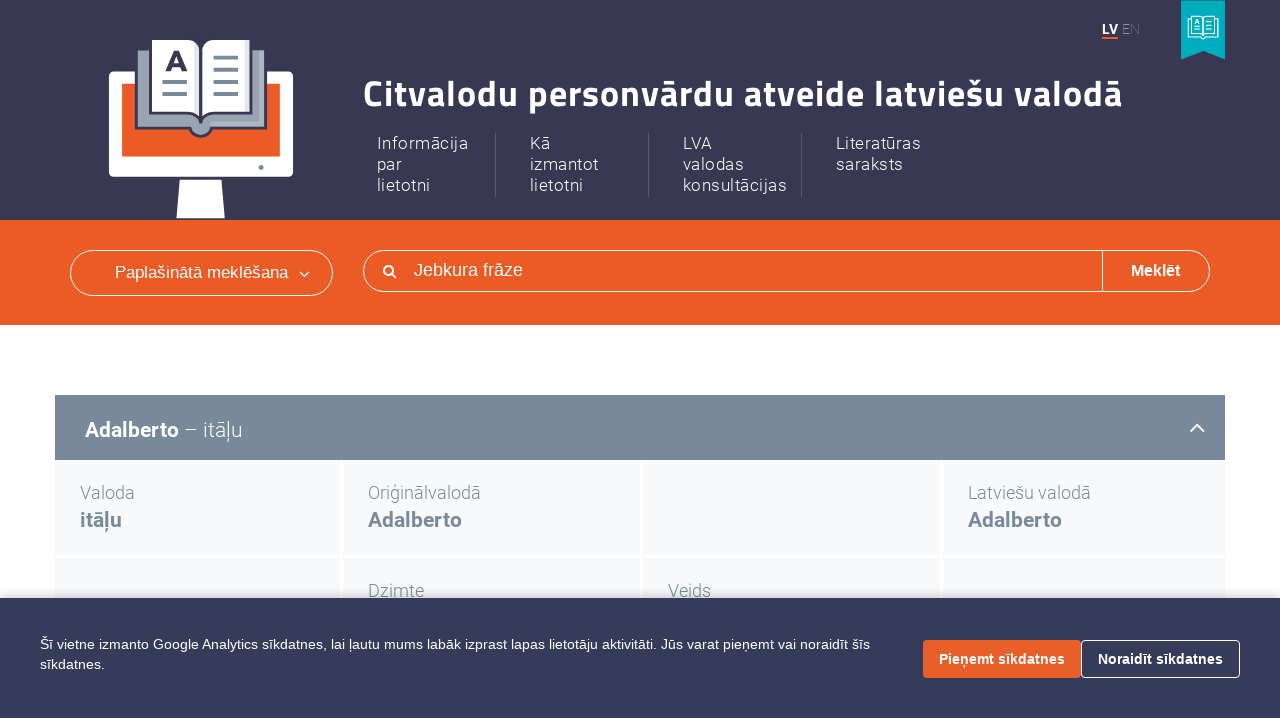

--- FILE ---
content_type: text/html; charset=utf-8
request_url: https://www.personvarduatveide.lv/words/33273?locale=lv
body_size: 4814
content:
<!DOCTYPE html>
<html>
<head>
<meta content='text/html; charset=UTF-8' http-equiv='Content-Type'>
<meta content='width=device-width' initial-scale='1' name='viewport'>
<title>Personvārdi</title>
<script>
//<![CDATA[
window.gon={};gon.locale="lv";gon.paths={};gon.translations={"loading":"Ielādē","no_records_found":"Neviens ieraksts netika atrasts"};
//]]>
</script>
<meta name="csrf-param" content="authenticity_token" />
<meta name="csrf-token" content="zoRAKh7XmUcfe94zwh3c2FGCrO+6oZQfBP3z+2ArSQKDJYlMdwln4zIkWg/nyr7lhyUbLwFWbRvTq7PLvJky4g==" />
<link href='/favicon-96x96.png' rel='icon' sizes='96x96' type='image/png'>
<link href='/favicon.svg' rel='icon' type='image/svg+xml'>
<link href='/favicon.ico' rel='shortcut icon'>
<link href='/apple-touch-icon.png' rel='apple-touch-icon' sizes='180x180'>
<link href='/site.webmanifest' rel='manifest'>
<link rel="stylesheet" media="all" href="/assets/application-423fdc372a4ccb0a9444605170e806ee83ef9bf9d790eaf5b9ff54268c776dd4.css" data-turbolinks-track="reload" />
<script src="/assets/application-9bf31646cdb6a0d50ceaf8a7d62287f88d4ef138afff81bfe8447e0114416c05.js" data-turbolinks-track="reload"></script>

</head>
<body data-action='show' data-controller='words' data-flash-messages='[]'>
<script>
  window.cookieBannerTranslations = {
    message: "Šī vietne izmanto Google Analytics sīkdatnes, lai ļautu mums labāk izprast lapas lietotāju aktivitāti. Jūs varat pieņemt vai noraidīt šīs sīkdatnes.",
    accept: "Pieņemt sīkdatnes",
    reject: "Noraidīt sīkdatnes"
  };
</script>
<noscript>
<div class='no-js-enabled'>Atvainojiet, šī lietotne nestrādā pilnvērtīgi bez valodas JavaScript.</div>
</noscript>
<div class='cookie-banner' style='display: none;'>
<div class='cookie-content'>
<p>Šī vietne izmanto Google Analytics sīkdatnes, lai ļautu mums labāk izprast lapas lietotāju aktivitāti. Jūs varat pieņemt vai noraidīt šīs sīkdatnes.</p>
<div class='cookie-actions'>
<button class='accept-cookies'>Pieņemt sīkdatnes</button>
<button class='reject-cookies'>Noraidīt sīkdatnes</button>
</div>
</div>
</div>

<nav class='navbar navbar-default hidden-lg hidden-md hidden-sm navbar-fixed-top' id='mobile-header'>
<div class='logo-wrap'><a href="/?locale=lv"><img src="/assets/header/book-fadd1d0890b61db9f74ab90b0b9f73b9daf35f500c14b28d56ebf6fdfb8fb579.svg" alt="Book" /></a></div>
<div class='container-fluid'>
<div class='navbar-header'>
<button class='navbar-toggle collapsed' data-target='#mobile-header-menu' data-toggle='collapse' type='button'>
<span class='sr-only'></span>
<span class='icon-bar'></span>
<span class='icon-bar'></span>
<span class='icon-bar'></span>
</button>
</div>
<div class='collapse' id='mobile-header-menu'>
<ul class='nav navbar-nav'>
<li>
<a href="/pages/about?locale=lv"><span>Informācija par lietotni</span>
</a><li>
<a href="/pages/how_to_use?locale=lv"><span>Kā izmantot lietotni</span>
</a></li>
<li>
<a href="/pages/consultation?locale=lv"><span>LVA valodas konsultācijas</span>
</a></li>
<li>
<a href="/sources?locale=lv"><span>Literatūras saraksts</span>
</a></li>
</li>
</ul>
</div>
</div>
</nav>

<section id='main-wrap'>
<div class='main hidden-xs'>
<div class='container' style='position: relative;'>
<div class='fixed-wrap hidden-xs'>
<div class='user-link'>
</div>
<div class='languages'>
<a class="active" href="/words/33273?locale=lv">LV</a><a class="" href="/words/33273?locale=en">EN</a>
</div>
<div class='site-switch'><a target="_blank" href="http://www.valodaskonsultacijas.lv/"><img src="/assets/header/site-switch-c1f8ad3edc4d9c5e537b93138887622914d2a1962862c76027951eabddb3856c.svg" alt="Site switch" /></a></div>
</div>
<div class='row'>
<div class='col-sm-3 hidden-xs logo-wrap'><a href="/?locale=lv"><img src="/assets/header/book-fadd1d0890b61db9f74ab90b0b9f73b9daf35f500c14b28d56ebf6fdfb8fb579.svg" alt="Book" /></a></div>
<div class='col-sm-9 hidden-xs'>
<div class='header-body'>
<h1 class='title'>Citvalodu personvārdu atveide latviešu valodā</h1>
<ul class='header-menu' data-locale='lv'>
<li>
<a href="/pages/about?locale=lv"><span>Informācija<br/> par<br/> lietotni</span>
</a></li>
<li>
<a href="/pages/how_to_use?locale=lv"><span>Kā<br/> izmantot<br/> lietotni</span>
</a></li>
<li>
<a href="/pages/consultation?locale=lv"><span>LVA<br/> valodas<br/> konsultācijas</span>
</a></li>
<li>
<a href="/sources?locale=lv"><span>Literatūras saraksts</span>
</a></li>
</ul>
</div>
</div>
</div>
</div>
</div>
<div class='search-menu-bar' data-locale='lv'>
<form class="simple_form search-form" novalidate="novalidate" action="/search?locale=lv" accept-charset="UTF-8" method="get"><input name="utf8" type="hidden" value="&#x2713;" /><div class='container main-container'>
<div class='row'>
<div class='col-sm-4 col-md-3 hidden-xs'>
<a class='search-toggle-more js-advanced-search-toggle' data-toggled='false'>
Paplašinātā meklēšana
<i class="fa fa-angle-up hidden-xs hidden-sm hidden-md js-search-advanced-arrow up"></i>
<i class="fa fa-angle-down hidden-xs hidden-sm hidden-md js-search-advanced-arrow down"></i>
</a>
</div>
<div class='col-sm-8 col-md-9 col-xs-12'>
<div class='search-bar'>
<table>
<tr cellpadding='0' cellspacing='0'>
<td class='icon'><i class="fa fa-search"></i></td>
<td class='input'>
<input autocomplete='off' class='js-keyboard-input' name='q' placeholder='Jebkura frāze' type='text'>
<td class='button'><button>Meklēt</button></td>
</td>
</tr>
</table>
</div>
</div>
</div>
</div>
<div class='container'>
<div class='advanced-search-collapse js-advanced-search-collapse' data-toggled='false'>
<div class='row search-filter-wrap'>
<div class='col-sm-3 col-xm-12'>
<div class='row btn-wrap'>
<div class='col-md-6 col-sm-12'>
<label class='white-checkbox' for='search-bar-words'>
<input checked id='search-bar-words' name='words' type='checkbox' value='on'>
<i class='css-checkbox'></i>
Personvārdi
</label>
</div>
<div class='col-md-6 col-sm-12'>
<label class='white-checkbox' for='search-bar-source'>
<input checked id='search-bar-source' name='sources' type='checkbox' value='on'>
<i class='css-checkbox'></i>
Avoti
</label>
</div>
</div>
<div class='language-selects'>
<select class='js-select' data-value='' name='lang_1'>
<option value=''>Izvēlies valodu</option>
<option value='en'>Angļu</option>
<option value='ar'>Arābu</option>
<option value='hy'>Armēņu</option>
<option value='be'>Baltkrievu</option>
<option value='cs'>Čehu</option>
<option value='da'>Dāņu</option>
<option value='fr'>Franču</option>
<option value='el'>Grieķu (mūsdienu)</option>
<option value='nl'>Holandiešu</option>
<option value='hr'>Horvātu</option>
<option value='et'>Igauņu </option>
<option value='is'>Islandiešu</option>
<option value='it'>Itāļu</option>
<option value='ja'>Japāņu</option>
<option value='ko'>Korejiešu</option>
<option value='ru'>Krievu </option>
<option value='crh'>Krimas tatāru</option>
<option value='zh'>Ķīniešu</option>
<option value='la'>Latīņu </option>
<option value='lt'>Lietuviešu</option>
<option value='no'>Norvēģu</option>
<option value='pl'>Poļu</option>
<option value='pt'>Portugāļu</option>
<option value='ro'>Rumāņu</option>
<option value='sk'>Slovāku</option>
<option value='sq'>Albāņu</option>
<option value='es'>Spāņu</option>
<option value='fi'>Somu</option>
<option value='tr'>Turku</option>
<option value='uk'>Ukraiņu</option>
<option value='hu'>Ungāru</option>
<option value='de'>Vācu </option>
<option value='sv'>Zviedru</option>
</select>
<select class='js-select' data-value='' name='lang_2'>
<option value=''>Izvēlies valodu</option>
<option value='en'>Angļu</option>
<option value='ar'>Arābu</option>
<option value='hy'>Armēņu</option>
<option value='be'>Baltkrievu</option>
<option value='cs'>Čehu</option>
<option value='da'>Dāņu</option>
<option value='fr'>Franču</option>
<option value='el'>Grieķu (mūsdienu)</option>
<option value='nl'>Holandiešu</option>
<option value='hr'>Horvātu</option>
<option value='et'>Igauņu </option>
<option value='is'>Islandiešu</option>
<option value='it'>Itāļu</option>
<option value='ja'>Japāņu</option>
<option value='ko'>Korejiešu</option>
<option value='ru'>Krievu </option>
<option value='crh'>Krimas tatāru</option>
<option value='zh'>Ķīniešu</option>
<option value='la'>Latīņu </option>
<option value='lt'>Lietuviešu</option>
<option value='no'>Norvēģu</option>
<option value='pl'>Poļu</option>
<option value='pt'>Portugāļu</option>
<option value='ro'>Rumāņu</option>
<option value='sk'>Slovāku</option>
<option value='sq'>Albāņu</option>
<option value='es'>Spāņu</option>
<option value='fi'>Somu</option>
<option value='tr'>Turku</option>
<option value='uk'>Ukraiņu</option>
<option value='hu'>Ungāru</option>
<option value='de'>Vācu </option>
<option value='sv'>Zviedru</option>
</select>
<select class='js-select' data-value='' name='lang_3'>
<option value=''>Izvēlies valodu</option>
<option value='en'>Angļu</option>
<option value='ar'>Arābu</option>
<option value='hy'>Armēņu</option>
<option value='be'>Baltkrievu</option>
<option value='cs'>Čehu</option>
<option value='da'>Dāņu</option>
<option value='fr'>Franču</option>
<option value='el'>Grieķu (mūsdienu)</option>
<option value='nl'>Holandiešu</option>
<option value='hr'>Horvātu</option>
<option value='et'>Igauņu </option>
<option value='is'>Islandiešu</option>
<option value='it'>Itāļu</option>
<option value='ja'>Japāņu</option>
<option value='ko'>Korejiešu</option>
<option value='ru'>Krievu </option>
<option value='crh'>Krimas tatāru</option>
<option value='zh'>Ķīniešu</option>
<option value='la'>Latīņu </option>
<option value='lt'>Lietuviešu</option>
<option value='no'>Norvēģu</option>
<option value='pl'>Poļu</option>
<option value='pt'>Portugāļu</option>
<option value='ro'>Rumāņu</option>
<option value='sk'>Slovāku</option>
<option value='sq'>Albāņu</option>
<option value='es'>Spāņu</option>
<option value='fi'>Somu</option>
<option value='tr'>Turku</option>
<option value='uk'>Ukraiņu</option>
<option value='hu'>Ungāru</option>
<option value='de'>Vācu </option>
<option value='sv'>Zviedru</option>
</select>
<select class='js-select' data-value='' name='lang_4'>
<option value=''>Izvēlies valodu</option>
<option value='en'>Angļu</option>
<option value='ar'>Arābu</option>
<option value='hy'>Armēņu</option>
<option value='be'>Baltkrievu</option>
<option value='cs'>Čehu</option>
<option value='da'>Dāņu</option>
<option value='fr'>Franču</option>
<option value='el'>Grieķu (mūsdienu)</option>
<option value='nl'>Holandiešu</option>
<option value='hr'>Horvātu</option>
<option value='et'>Igauņu </option>
<option value='is'>Islandiešu</option>
<option value='it'>Itāļu</option>
<option value='ja'>Japāņu</option>
<option value='ko'>Korejiešu</option>
<option value='ru'>Krievu </option>
<option value='crh'>Krimas tatāru</option>
<option value='zh'>Ķīniešu</option>
<option value='la'>Latīņu </option>
<option value='lt'>Lietuviešu</option>
<option value='no'>Norvēģu</option>
<option value='pl'>Poļu</option>
<option value='pt'>Portugāļu</option>
<option value='ro'>Rumāņu</option>
<option value='sk'>Slovāku</option>
<option value='sq'>Albāņu</option>
<option value='es'>Spāņu</option>
<option value='fi'>Somu</option>
<option value='tr'>Turku</option>
<option value='uk'>Ukraiņu</option>
<option value='hu'>Ungāru</option>
<option value='de'>Vācu </option>
<option value='sv'>Zviedru</option>
</select>
<select class='js-select' data-value='' name='lang_5'>
<option value=''>Izvēlies valodu</option>
<option value='en'>Angļu</option>
<option value='ar'>Arābu</option>
<option value='hy'>Armēņu</option>
<option value='be'>Baltkrievu</option>
<option value='cs'>Čehu</option>
<option value='da'>Dāņu</option>
<option value='fr'>Franču</option>
<option value='el'>Grieķu (mūsdienu)</option>
<option value='nl'>Holandiešu</option>
<option value='hr'>Horvātu</option>
<option value='et'>Igauņu </option>
<option value='is'>Islandiešu</option>
<option value='it'>Itāļu</option>
<option value='ja'>Japāņu</option>
<option value='ko'>Korejiešu</option>
<option value='ru'>Krievu </option>
<option value='crh'>Krimas tatāru</option>
<option value='zh'>Ķīniešu</option>
<option value='la'>Latīņu </option>
<option value='lt'>Lietuviešu</option>
<option value='no'>Norvēģu</option>
<option value='pl'>Poļu</option>
<option value='pt'>Portugāļu</option>
<option value='ro'>Rumāņu</option>
<option value='sk'>Slovāku</option>
<option value='sq'>Albāņu</option>
<option value='es'>Spāņu</option>
<option value='fi'>Somu</option>
<option value='tr'>Turku</option>
<option value='uk'>Ukraiņu</option>
<option value='hu'>Ungāru</option>
<option value='de'>Vācu </option>
<option value='sv'>Zviedru</option>
</select>
</div>
</div>
<div class='col-sm-9 col-xm-12'>
<div class='keyboard-and-filter-wrap'>
<div class='row btn-wrap'>
<div class='col-md-9'></div>
<div class='col-md-3 col-sm-12 keyboard-select'>
<select class='js-select' name='keyboard' onchange='changeKeyboardLayout(this);'>
<option value="lv">Latviešu</option><option value="sq">Albāņu</option><option value="en">Angļu</option><option value="ar">Arābu</option><option value="be">Baltkrievu</option><option value="cs">Čehu</option><option value="da">Dāņu</option><option value="fr">Franču</option><option value="el">Grieķu (mūsdienu)</option><option value="nl">Holandiešu</option><option value="hr">Horvātu</option><option value="et">Igauņu </option><option value="it">Itāļu</option><option value="ja">Japāņu</option><option value="zh">Ķīniešu</option><option value="ko">Korejiešu</option><option value="ru">Krievu </option><option value="crh">Krimas tatāru</option><option value="lt">Lietuviešu</option><option value="no">Norvēģu</option><option value="fa">Persiešu</option><option value="pl">Poļu</option><option value="pt">Portugāļu</option><option value="ro">Rumāņu</option><option value="sk">Slovāku</option><option value="fi">Somu</option><option value="es">Spāņu</option><option value="tr">Turku</option><option value="uk">Ukraiņu</option><option value="hu">Ungāru</option><option value="de">Vācu </option><option value="sv">Zviedru</option><option value="ipa">Starptautiskais fonētiskais alfabēts (IPA)</option>
</select>
</div>
</div>
<div class='row multi-lang-keyboard'>
<div class='js-keyboard-wrap'></div>
<script>
  function changeKeyboardLayout(obj) {
    selectKeyboard(obj.value);
  }
  
  function selectKeyboard(layout) {
    var keyboard = new multiLangKeyboard();
    keyboard.keyboard(layout);
    keyboard.addLocale('custom', {
                              backspace: '<i class="fa fa-long-arrow-left" aria-hidden="true"></i>',
                              space:     '',
                              shift:     'ABC',
                              alt:       'āšņął@',
                              enter:     '<span class="keyboard-enter-icon">&#x21B5;</span>'
                              });
    keyboard.locale('custom');
    keyboard.input(".js-keyboard-input");
    keyboard.render(".js-keyboard-wrap");
  }
  
  selectKeyboard(document.querySelector('.js-select[name="keyboard"]').value);
</script>
</div>
</div>
</div>
</div>
</div>
</div>
</form></div>

<div class='body'>
<div class='container pb-142 pt-50' style='padding: 0;'><div class='large-card mt-20'>
<header class='js-collapse' data-arrows='.js-collapse-arrow' data-target='#collapse-word-0'>
<div class='title'>
<div class='title-cut'>
<strong>Adalberto</strong>
 &ndash; 
itāļu

</div>
</div>
<i style="" class="fa fa-angle-up js-collapse-arrow"></i>
<i style="display: none;" class="fa fa-angle-down js-collapse-arrow"></i>
</header>
<article class='hover-icons-wrap js-hover-icons-wrap' id='collapse-word-0' style=''>
<div class='hover-icons js-hover-icons'>
<a target="_blank" href="/words/33273?locale=lv"><i class="fa fa-external-link"></i></a>
<a target="_blank" href="/words/33273.pdf?locale=lv"><i class="fa fa-print"></i></a>
</div>
<div class='word-parts'>
<div class='row word-items'>
<div class='col-md-3'>
<div class='row'>
<div class='col-md-12' style='padding-left: 40px;'>
<div class='word-label' style='position: relative;'>

Valoda
</div>
<div class='word-value'>itāļu</div>
</div>
</div>
</div>
<div class='col-md-9 word-items'>
<div class='row'>
<div class='col-md-4 left-white-border'>
<div class='word-label'>Oriģinālvalodā</div>
<div class='word-value'>Adalberto</div>
</div>
<div class='col-md-4 left-white-border'>
</div>
<div class='col-md-4 left-white-border'>
<div class='word-label'>Latviešu valodā</div>
<div class='word-value'>Adalberto</div>
</div>
</div>
</div>
</div>
<div class='row word-items'>
<div class='col-md-3'></div>
<div class='col-md-9'>
<div class='row'>
<div class='col-md-4 left-white-border'>
<div class='word-label'>Dzimte</div>
<div class='word-value'>vīriešu</div>
</div>
<div class='col-md-4 left-white-border'>
<div class='word-label'>Veids</div>
<div class='word-value'>priekšvārds</div>
</div>
<div class='col-md-4 left-white-border'>
</div>
</div>
</div>
</div>
<div class='row'>
<div class='col-md-3 title'>Literatūra</div>
<div class='col-md-9 body'>
<ul class='sources'>
<li class='all-inline' style='position: relative; width: 100%;'>

<a href='https://www.personvarduatveide.lv/uploads/sources/35/pdf/noradijumi_par_citvalodu_ipasvardu_pareizrakstibu_un_pareizrunu_latviesu_literaraja_valoda_12._italiesu_valodas_ipasvardi.pdf#page=36' target='_blank'>Stelle, A. (sast.). <i>Norādījumi par citvalodu īpašvārdu pareizrakstību un pareizrunu latviešu literārajā valodā. XII. Itāliešu valodas īpašvārdi</i>. Rīga : Zinātne, 1967, <span class='force-inline-block'>35. lpp.</span></a>
</li>
</ul>
</div>
</div>
<div class='row'>
<div class='col-md-3 title'>Papildu literatūra</div>
<div class='col-md-9 body'>
<ul class='sources'>
<li class='all-inline' style='position: relative; width: 100%;'>

<a href='https://www.personvarduatveide.lv/uploads/sources/36/pdf/italu_onomastika_uzvardu_veidosanas_un_tipologija._onomastica_lettica_2007.pdf#page=0' target='_blank'>Kafarelli, E. Itāļu onomastika: uzvārdu veidošanās un tipoloģija. <i>Onomastica Lettica</i>. <span style='font-style: normal;'>3. laidiens</span>.  Sast. un atb. red. Dz. Hirša. Rīga : LU Latviešu valodas institūts, 2007, <span class='force-inline-block'>171.–227. lpp.</span></a>
</li>
<li class='all-inline' style='position: relative; width: 100%;'>

<a href='https://www.letonika.lv/groups/default.aspx?g=2&r=186' target='_blank' class='source-link'>Bankava, B. Itāļu personvārdi. Citvalodu personvārdu atveides vārdnīca. Tilde. <i>Letonika.lv</i></a>
</li>
</ul>
</div>
</div>
</div>
</article>
</div>

</div>
</div>
</section>
<footer id='footer'>
<div class='container'>
<div class='footer-content'>
<div class='left-side'>
<div class='pieklusamiba_link'>
<a href='https://www.personvarduatveide.lv/pieklustamiba'>Piekļūstamība</a>
</div>
<div class='footer-text'>Autortiesības © 2025 Latviešu valodas aģentūra. Visas tiesības aizsargātas.</div>
</div>
<div class='logos'>
<a class="lva" target="_blank" href="https://www.valoda.lv/"></a>
<a class="lvi" target="_blank" href="https://lavi.lu.lv/"></a>
<a class="az" target="_blank" href="https://www.zinatnesgramatas.lv/"></a>
<a class="lv" target="_blank" href="https://lv.lv"></a>
</div>
</div>
</div>
</footer>

</body>
</html>


--- FILE ---
content_type: text/css; charset=utf-8
request_url: https://www.personvarduatveide.lv/assets/application-423fdc372a4ccb0a9444605170e806ee83ef9bf9d790eaf5b9ff54268c776dd4.css
body_size: 259300
content:
/*!
 *  Font Awesome 4.7.0 by @davegandy - http://fontawesome.io - @fontawesome
 *  License - http://fontawesome.io/license (Font: SIL OFL 1.1, CSS: MIT License)
 */@font-face{font-family:'FontAwesome';src:url("/assets/fontawesome-webfont-7bfcab6db99d5cfbf1705ca0536ddc78585432cc5fa41bbd7ad0f009033b2979.eot");src:url("/assets/fontawesome-webfont-7bfcab6db99d5cfbf1705ca0536ddc78585432cc5fa41bbd7ad0f009033b2979.eot?#iefix") format("embedded-opentype"),url("/assets/fontawesome-webfont-2adefcbc041e7d18fcf2d417879dc5a09997aa64d675b7a3c4b6ce33da13f3fe.woff2") format("woff2"),url("/assets/fontawesome-webfont-ba0c59deb5450f5cb41b3f93609ee2d0d995415877ddfa223e8a8a7533474f07.woff") format("woff"),url("/assets/fontawesome-webfont-aa58f33f239a0fb02f5c7a6c45c043d7a9ac9a093335806694ecd6d4edc0d6a8.ttf") format("truetype"),url("/assets/fontawesome-webfont-ad6157926c1622ba4e1d03d478f1541368524bfc46f51e42fe0d945f7ef323e4.svg#fontawesomeregular") format("svg");font-weight:normal;font-style:normal}.fa{display:inline-block;font:normal normal normal 14px/1 FontAwesome;font-size:inherit;text-rendering:auto;-webkit-font-smoothing:antialiased;-moz-osx-font-smoothing:grayscale}.fa-lg{font-size:1.33333333em;line-height:0.75em;vertical-align:-15%}.fa-2x{font-size:2em}.fa-3x{font-size:3em}.fa-4x{font-size:4em}.fa-5x{font-size:5em}.fa-fw{width:1.28571429em;text-align:center}.fa-ul{padding-left:0;margin-left:2.14285714em;list-style-type:none}.fa-ul>li{position:relative}.fa-li{position:absolute;left:-2.14285714em;width:2.14285714em;top:0.14285714em;text-align:center}.fa-li.fa-lg{left:-1.85714286em}.fa-border{padding:.2em .25em .15em;border:solid 0.08em #eeeeee;border-radius:.1em}.fa-pull-left{float:left}.fa-pull-right{float:right}.fa.fa-pull-left{margin-right:.3em}.fa.fa-pull-right{margin-left:.3em}.pull-right{float:right}.pull-left{float:left}.fa.pull-left{margin-right:.3em}.fa.pull-right{margin-left:.3em}.fa-spin{-webkit-animation:fa-spin 2s infinite linear;animation:fa-spin 2s infinite linear}.fa-pulse{-webkit-animation:fa-spin 1s infinite steps(8);animation:fa-spin 1s infinite steps(8)}@-webkit-keyframes fa-spin{0%{-webkit-transform:rotate(0deg);transform:rotate(0deg)}100%{-webkit-transform:rotate(359deg);transform:rotate(359deg)}}@keyframes fa-spin{0%{-webkit-transform:rotate(0deg);transform:rotate(0deg)}100%{-webkit-transform:rotate(359deg);transform:rotate(359deg)}}.fa-rotate-90{-ms-filter:"progid:DXImageTransform.Microsoft.BasicImage(rotation=1)";-webkit-transform:rotate(90deg);-ms-transform:rotate(90deg);transform:rotate(90deg)}.fa-rotate-180{-ms-filter:"progid:DXImageTransform.Microsoft.BasicImage(rotation=2)";-webkit-transform:rotate(180deg);-ms-transform:rotate(180deg);transform:rotate(180deg)}.fa-rotate-270{-ms-filter:"progid:DXImageTransform.Microsoft.BasicImage(rotation=3)";-webkit-transform:rotate(270deg);-ms-transform:rotate(270deg);transform:rotate(270deg)}.fa-flip-horizontal{-ms-filter:"progid:DXImageTransform.Microsoft.BasicImage(rotation=0, mirror=1)";-webkit-transform:scale(-1, 1);-ms-transform:scale(-1, 1);transform:scale(-1, 1)}.fa-flip-vertical{-ms-filter:"progid:DXImageTransform.Microsoft.BasicImage(rotation=2, mirror=1)";-webkit-transform:scale(1, -1);-ms-transform:scale(1, -1);transform:scale(1, -1)}:root .fa-rotate-90,:root .fa-rotate-180,:root .fa-rotate-270,:root .fa-flip-horizontal,:root .fa-flip-vertical{filter:none}.fa-stack{position:relative;display:inline-block;width:2em;height:2em;line-height:2em;vertical-align:middle}.fa-stack-1x,.fa-stack-2x{position:absolute;left:0;width:100%;text-align:center}.fa-stack-1x{line-height:inherit}.fa-stack-2x{font-size:2em}.fa-inverse{color:#ffffff}.fa-glass:before{content:"\f000"}.fa-music:before{content:"\f001"}.fa-search:before{content:"\f002"}.fa-envelope-o:before{content:"\f003"}.fa-heart:before{content:"\f004"}.fa-star:before{content:"\f005"}.fa-star-o:before{content:"\f006"}.fa-user:before{content:"\f007"}.fa-film:before{content:"\f008"}.fa-th-large:before{content:"\f009"}.fa-th:before{content:"\f00a"}.fa-th-list:before{content:"\f00b"}.fa-check:before{content:"\f00c"}.fa-remove:before,.fa-close:before,.fa-times:before{content:"\f00d"}.fa-search-plus:before{content:"\f00e"}.fa-search-minus:before{content:"\f010"}.fa-power-off:before{content:"\f011"}.fa-signal:before{content:"\f012"}.fa-gear:before,.fa-cog:before{content:"\f013"}.fa-trash-o:before{content:"\f014"}.fa-home:before{content:"\f015"}.fa-file-o:before{content:"\f016"}.fa-clock-o:before{content:"\f017"}.fa-road:before{content:"\f018"}.fa-download:before{content:"\f019"}.fa-arrow-circle-o-down:before{content:"\f01a"}.fa-arrow-circle-o-up:before{content:"\f01b"}.fa-inbox:before{content:"\f01c"}.fa-play-circle-o:before{content:"\f01d"}.fa-rotate-right:before,.fa-repeat:before{content:"\f01e"}.fa-refresh:before{content:"\f021"}.fa-list-alt:before{content:"\f022"}.fa-lock:before{content:"\f023"}.fa-flag:before{content:"\f024"}.fa-headphones:before{content:"\f025"}.fa-volume-off:before{content:"\f026"}.fa-volume-down:before{content:"\f027"}.fa-volume-up:before{content:"\f028"}.fa-qrcode:before{content:"\f029"}.fa-barcode:before{content:"\f02a"}.fa-tag:before{content:"\f02b"}.fa-tags:before{content:"\f02c"}.fa-book:before{content:"\f02d"}.fa-bookmark:before{content:"\f02e"}.fa-print:before{content:"\f02f"}.fa-camera:before{content:"\f030"}.fa-font:before{content:"\f031"}.fa-bold:before{content:"\f032"}.fa-italic:before{content:"\f033"}.fa-text-height:before{content:"\f034"}.fa-text-width:before{content:"\f035"}.fa-align-left:before{content:"\f036"}.fa-align-center:before{content:"\f037"}.fa-align-right:before{content:"\f038"}.fa-align-justify:before{content:"\f039"}.fa-list:before{content:"\f03a"}.fa-dedent:before,.fa-outdent:before{content:"\f03b"}.fa-indent:before{content:"\f03c"}.fa-video-camera:before{content:"\f03d"}.fa-photo:before,.fa-image:before,.fa-picture-o:before{content:"\f03e"}.fa-pencil:before{content:"\f040"}.fa-map-marker:before{content:"\f041"}.fa-adjust:before{content:"\f042"}.fa-tint:before{content:"\f043"}.fa-edit:before,.fa-pencil-square-o:before{content:"\f044"}.fa-share-square-o:before{content:"\f045"}.fa-check-square-o:before{content:"\f046"}.fa-arrows:before{content:"\f047"}.fa-step-backward:before{content:"\f048"}.fa-fast-backward:before{content:"\f049"}.fa-backward:before{content:"\f04a"}.fa-play:before{content:"\f04b"}.fa-pause:before{content:"\f04c"}.fa-stop:before{content:"\f04d"}.fa-forward:before{content:"\f04e"}.fa-fast-forward:before{content:"\f050"}.fa-step-forward:before{content:"\f051"}.fa-eject:before{content:"\f052"}.fa-chevron-left:before{content:"\f053"}.fa-chevron-right:before{content:"\f054"}.fa-plus-circle:before{content:"\f055"}.fa-minus-circle:before{content:"\f056"}.fa-times-circle:before{content:"\f057"}.fa-check-circle:before{content:"\f058"}.fa-question-circle:before{content:"\f059"}.fa-info-circle:before{content:"\f05a"}.fa-crosshairs:before{content:"\f05b"}.fa-times-circle-o:before{content:"\f05c"}.fa-check-circle-o:before{content:"\f05d"}.fa-ban:before{content:"\f05e"}.fa-arrow-left:before{content:"\f060"}.fa-arrow-right:before{content:"\f061"}.fa-arrow-up:before{content:"\f062"}.fa-arrow-down:before{content:"\f063"}.fa-mail-forward:before,.fa-share:before{content:"\f064"}.fa-expand:before{content:"\f065"}.fa-compress:before{content:"\f066"}.fa-plus:before{content:"\f067"}.fa-minus:before{content:"\f068"}.fa-asterisk:before{content:"\f069"}.fa-exclamation-circle:before{content:"\f06a"}.fa-gift:before{content:"\f06b"}.fa-leaf:before{content:"\f06c"}.fa-fire:before{content:"\f06d"}.fa-eye:before{content:"\f06e"}.fa-eye-slash:before{content:"\f070"}.fa-warning:before,.fa-exclamation-triangle:before{content:"\f071"}.fa-plane:before{content:"\f072"}.fa-calendar:before{content:"\f073"}.fa-random:before{content:"\f074"}.fa-comment:before{content:"\f075"}.fa-magnet:before{content:"\f076"}.fa-chevron-up:before{content:"\f077"}.fa-chevron-down:before{content:"\f078"}.fa-retweet:before{content:"\f079"}.fa-shopping-cart:before{content:"\f07a"}.fa-folder:before{content:"\f07b"}.fa-folder-open:before{content:"\f07c"}.fa-arrows-v:before{content:"\f07d"}.fa-arrows-h:before{content:"\f07e"}.fa-bar-chart-o:before,.fa-bar-chart:before{content:"\f080"}.fa-twitter-square:before{content:"\f081"}.fa-facebook-square:before{content:"\f082"}.fa-camera-retro:before{content:"\f083"}.fa-key:before{content:"\f084"}.fa-gears:before,.fa-cogs:before{content:"\f085"}.fa-comments:before{content:"\f086"}.fa-thumbs-o-up:before{content:"\f087"}.fa-thumbs-o-down:before{content:"\f088"}.fa-star-half:before{content:"\f089"}.fa-heart-o:before{content:"\f08a"}.fa-sign-out:before{content:"\f08b"}.fa-linkedin-square:before{content:"\f08c"}.fa-thumb-tack:before{content:"\f08d"}.fa-external-link:before{content:"\f08e"}.fa-sign-in:before{content:"\f090"}.fa-trophy:before{content:"\f091"}.fa-github-square:before{content:"\f092"}.fa-upload:before{content:"\f093"}.fa-lemon-o:before{content:"\f094"}.fa-phone:before{content:"\f095"}.fa-square-o:before{content:"\f096"}.fa-bookmark-o:before{content:"\f097"}.fa-phone-square:before{content:"\f098"}.fa-twitter:before{content:"\f099"}.fa-facebook-f:before,.fa-facebook:before{content:"\f09a"}.fa-github:before{content:"\f09b"}.fa-unlock:before{content:"\f09c"}.fa-credit-card:before{content:"\f09d"}.fa-feed:before,.fa-rss:before{content:"\f09e"}.fa-hdd-o:before{content:"\f0a0"}.fa-bullhorn:before{content:"\f0a1"}.fa-bell:before{content:"\f0f3"}.fa-certificate:before{content:"\f0a3"}.fa-hand-o-right:before{content:"\f0a4"}.fa-hand-o-left:before{content:"\f0a5"}.fa-hand-o-up:before{content:"\f0a6"}.fa-hand-o-down:before{content:"\f0a7"}.fa-arrow-circle-left:before{content:"\f0a8"}.fa-arrow-circle-right:before{content:"\f0a9"}.fa-arrow-circle-up:before{content:"\f0aa"}.fa-arrow-circle-down:before{content:"\f0ab"}.fa-globe:before{content:"\f0ac"}.fa-wrench:before{content:"\f0ad"}.fa-tasks:before{content:"\f0ae"}.fa-filter:before{content:"\f0b0"}.fa-briefcase:before{content:"\f0b1"}.fa-arrows-alt:before{content:"\f0b2"}.fa-group:before,.fa-users:before{content:"\f0c0"}.fa-chain:before,.fa-link:before{content:"\f0c1"}.fa-cloud:before{content:"\f0c2"}.fa-flask:before{content:"\f0c3"}.fa-cut:before,.fa-scissors:before{content:"\f0c4"}.fa-copy:before,.fa-files-o:before{content:"\f0c5"}.fa-paperclip:before{content:"\f0c6"}.fa-save:before,.fa-floppy-o:before{content:"\f0c7"}.fa-square:before{content:"\f0c8"}.fa-navicon:before,.fa-reorder:before,.fa-bars:before{content:"\f0c9"}.fa-list-ul:before{content:"\f0ca"}.fa-list-ol:before{content:"\f0cb"}.fa-strikethrough:before{content:"\f0cc"}.fa-underline:before{content:"\f0cd"}.fa-table:before{content:"\f0ce"}.fa-magic:before{content:"\f0d0"}.fa-truck:before{content:"\f0d1"}.fa-pinterest:before{content:"\f0d2"}.fa-pinterest-square:before{content:"\f0d3"}.fa-google-plus-square:before{content:"\f0d4"}.fa-google-plus:before{content:"\f0d5"}.fa-money:before{content:"\f0d6"}.fa-caret-down:before{content:"\f0d7"}.fa-caret-up:before{content:"\f0d8"}.fa-caret-left:before{content:"\f0d9"}.fa-caret-right:before{content:"\f0da"}.fa-columns:before{content:"\f0db"}.fa-unsorted:before,.fa-sort:before{content:"\f0dc"}.fa-sort-down:before,.fa-sort-desc:before{content:"\f0dd"}.fa-sort-up:before,.fa-sort-asc:before{content:"\f0de"}.fa-envelope:before{content:"\f0e0"}.fa-linkedin:before{content:"\f0e1"}.fa-rotate-left:before,.fa-undo:before{content:"\f0e2"}.fa-legal:before,.fa-gavel:before{content:"\f0e3"}.fa-dashboard:before,.fa-tachometer:before{content:"\f0e4"}.fa-comment-o:before{content:"\f0e5"}.fa-comments-o:before{content:"\f0e6"}.fa-flash:before,.fa-bolt:before{content:"\f0e7"}.fa-sitemap:before{content:"\f0e8"}.fa-umbrella:before{content:"\f0e9"}.fa-paste:before,.fa-clipboard:before{content:"\f0ea"}.fa-lightbulb-o:before{content:"\f0eb"}.fa-exchange:before{content:"\f0ec"}.fa-cloud-download:before{content:"\f0ed"}.fa-cloud-upload:before{content:"\f0ee"}.fa-user-md:before{content:"\f0f0"}.fa-stethoscope:before{content:"\f0f1"}.fa-suitcase:before{content:"\f0f2"}.fa-bell-o:before{content:"\f0a2"}.fa-coffee:before{content:"\f0f4"}.fa-cutlery:before{content:"\f0f5"}.fa-file-text-o:before{content:"\f0f6"}.fa-building-o:before{content:"\f0f7"}.fa-hospital-o:before{content:"\f0f8"}.fa-ambulance:before{content:"\f0f9"}.fa-medkit:before{content:"\f0fa"}.fa-fighter-jet:before{content:"\f0fb"}.fa-beer:before{content:"\f0fc"}.fa-h-square:before{content:"\f0fd"}.fa-plus-square:before{content:"\f0fe"}.fa-angle-double-left:before{content:"\f100"}.fa-angle-double-right:before{content:"\f101"}.fa-angle-double-up:before{content:"\f102"}.fa-angle-double-down:before{content:"\f103"}.fa-angle-left:before{content:"\f104"}.fa-angle-right:before{content:"\f105"}.fa-angle-up:before{content:"\f106"}.fa-angle-down:before{content:"\f107"}.fa-desktop:before{content:"\f108"}.fa-laptop:before{content:"\f109"}.fa-tablet:before{content:"\f10a"}.fa-mobile-phone:before,.fa-mobile:before{content:"\f10b"}.fa-circle-o:before{content:"\f10c"}.fa-quote-left:before{content:"\f10d"}.fa-quote-right:before{content:"\f10e"}.fa-spinner:before{content:"\f110"}.fa-circle:before{content:"\f111"}.fa-mail-reply:before,.fa-reply:before{content:"\f112"}.fa-github-alt:before{content:"\f113"}.fa-folder-o:before{content:"\f114"}.fa-folder-open-o:before{content:"\f115"}.fa-smile-o:before{content:"\f118"}.fa-frown-o:before{content:"\f119"}.fa-meh-o:before{content:"\f11a"}.fa-gamepad:before{content:"\f11b"}.fa-keyboard-o:before{content:"\f11c"}.fa-flag-o:before{content:"\f11d"}.fa-flag-checkered:before{content:"\f11e"}.fa-terminal:before{content:"\f120"}.fa-code:before{content:"\f121"}.fa-mail-reply-all:before,.fa-reply-all:before{content:"\f122"}.fa-star-half-empty:before,.fa-star-half-full:before,.fa-star-half-o:before{content:"\f123"}.fa-location-arrow:before{content:"\f124"}.fa-crop:before{content:"\f125"}.fa-code-fork:before{content:"\f126"}.fa-unlink:before,.fa-chain-broken:before{content:"\f127"}.fa-question:before{content:"\f128"}.fa-info:before{content:"\f129"}.fa-exclamation:before{content:"\f12a"}.fa-superscript:before{content:"\f12b"}.fa-subscript:before{content:"\f12c"}.fa-eraser:before{content:"\f12d"}.fa-puzzle-piece:before{content:"\f12e"}.fa-microphone:before{content:"\f130"}.fa-microphone-slash:before{content:"\f131"}.fa-shield:before{content:"\f132"}.fa-calendar-o:before{content:"\f133"}.fa-fire-extinguisher:before{content:"\f134"}.fa-rocket:before{content:"\f135"}.fa-maxcdn:before{content:"\f136"}.fa-chevron-circle-left:before{content:"\f137"}.fa-chevron-circle-right:before{content:"\f138"}.fa-chevron-circle-up:before{content:"\f139"}.fa-chevron-circle-down:before{content:"\f13a"}.fa-html5:before{content:"\f13b"}.fa-css3:before{content:"\f13c"}.fa-anchor:before{content:"\f13d"}.fa-unlock-alt:before{content:"\f13e"}.fa-bullseye:before{content:"\f140"}.fa-ellipsis-h:before{content:"\f141"}.fa-ellipsis-v:before{content:"\f142"}.fa-rss-square:before{content:"\f143"}.fa-play-circle:before{content:"\f144"}.fa-ticket:before{content:"\f145"}.fa-minus-square:before{content:"\f146"}.fa-minus-square-o:before{content:"\f147"}.fa-level-up:before{content:"\f148"}.fa-level-down:before{content:"\f149"}.fa-check-square:before{content:"\f14a"}.fa-pencil-square:before{content:"\f14b"}.fa-external-link-square:before{content:"\f14c"}.fa-share-square:before{content:"\f14d"}.fa-compass:before{content:"\f14e"}.fa-toggle-down:before,.fa-caret-square-o-down:before{content:"\f150"}.fa-toggle-up:before,.fa-caret-square-o-up:before{content:"\f151"}.fa-toggle-right:before,.fa-caret-square-o-right:before{content:"\f152"}.fa-euro:before,.fa-eur:before{content:"\f153"}.fa-gbp:before{content:"\f154"}.fa-dollar:before,.fa-usd:before{content:"\f155"}.fa-rupee:before,.fa-inr:before{content:"\f156"}.fa-cny:before,.fa-rmb:before,.fa-yen:before,.fa-jpy:before{content:"\f157"}.fa-ruble:before,.fa-rouble:before,.fa-rub:before{content:"\f158"}.fa-won:before,.fa-krw:before{content:"\f159"}.fa-bitcoin:before,.fa-btc:before{content:"\f15a"}.fa-file:before{content:"\f15b"}.fa-file-text:before{content:"\f15c"}.fa-sort-alpha-asc:before{content:"\f15d"}.fa-sort-alpha-desc:before{content:"\f15e"}.fa-sort-amount-asc:before{content:"\f160"}.fa-sort-amount-desc:before{content:"\f161"}.fa-sort-numeric-asc:before{content:"\f162"}.fa-sort-numeric-desc:before{content:"\f163"}.fa-thumbs-up:before{content:"\f164"}.fa-thumbs-down:before{content:"\f165"}.fa-youtube-square:before{content:"\f166"}.fa-youtube:before{content:"\f167"}.fa-xing:before{content:"\f168"}.fa-xing-square:before{content:"\f169"}.fa-youtube-play:before{content:"\f16a"}.fa-dropbox:before{content:"\f16b"}.fa-stack-overflow:before{content:"\f16c"}.fa-instagram:before{content:"\f16d"}.fa-flickr:before{content:"\f16e"}.fa-adn:before{content:"\f170"}.fa-bitbucket:before{content:"\f171"}.fa-bitbucket-square:before{content:"\f172"}.fa-tumblr:before{content:"\f173"}.fa-tumblr-square:before{content:"\f174"}.fa-long-arrow-down:before{content:"\f175"}.fa-long-arrow-up:before{content:"\f176"}.fa-long-arrow-left:before{content:"\f177"}.fa-long-arrow-right:before{content:"\f178"}.fa-apple:before{content:"\f179"}.fa-windows:before{content:"\f17a"}.fa-android:before{content:"\f17b"}.fa-linux:before{content:"\f17c"}.fa-dribbble:before{content:"\f17d"}.fa-skype:before{content:"\f17e"}.fa-foursquare:before{content:"\f180"}.fa-trello:before{content:"\f181"}.fa-female:before{content:"\f182"}.fa-male:before{content:"\f183"}.fa-gittip:before,.fa-gratipay:before{content:"\f184"}.fa-sun-o:before{content:"\f185"}.fa-moon-o:before{content:"\f186"}.fa-archive:before{content:"\f187"}.fa-bug:before{content:"\f188"}.fa-vk:before{content:"\f189"}.fa-weibo:before{content:"\f18a"}.fa-renren:before{content:"\f18b"}.fa-pagelines:before{content:"\f18c"}.fa-stack-exchange:before{content:"\f18d"}.fa-arrow-circle-o-right:before{content:"\f18e"}.fa-arrow-circle-o-left:before{content:"\f190"}.fa-toggle-left:before,.fa-caret-square-o-left:before{content:"\f191"}.fa-dot-circle-o:before{content:"\f192"}.fa-wheelchair:before{content:"\f193"}.fa-vimeo-square:before{content:"\f194"}.fa-turkish-lira:before,.fa-try:before{content:"\f195"}.fa-plus-square-o:before{content:"\f196"}.fa-space-shuttle:before{content:"\f197"}.fa-slack:before{content:"\f198"}.fa-envelope-square:before{content:"\f199"}.fa-wordpress:before{content:"\f19a"}.fa-openid:before{content:"\f19b"}.fa-institution:before,.fa-bank:before,.fa-university:before{content:"\f19c"}.fa-mortar-board:before,.fa-graduation-cap:before{content:"\f19d"}.fa-yahoo:before{content:"\f19e"}.fa-google:before{content:"\f1a0"}.fa-reddit:before{content:"\f1a1"}.fa-reddit-square:before{content:"\f1a2"}.fa-stumbleupon-circle:before{content:"\f1a3"}.fa-stumbleupon:before{content:"\f1a4"}.fa-delicious:before{content:"\f1a5"}.fa-digg:before{content:"\f1a6"}.fa-pied-piper-pp:before{content:"\f1a7"}.fa-pied-piper-alt:before{content:"\f1a8"}.fa-drupal:before{content:"\f1a9"}.fa-joomla:before{content:"\f1aa"}.fa-language:before{content:"\f1ab"}.fa-fax:before{content:"\f1ac"}.fa-building:before{content:"\f1ad"}.fa-child:before{content:"\f1ae"}.fa-paw:before{content:"\f1b0"}.fa-spoon:before{content:"\f1b1"}.fa-cube:before{content:"\f1b2"}.fa-cubes:before{content:"\f1b3"}.fa-behance:before{content:"\f1b4"}.fa-behance-square:before{content:"\f1b5"}.fa-steam:before{content:"\f1b6"}.fa-steam-square:before{content:"\f1b7"}.fa-recycle:before{content:"\f1b8"}.fa-automobile:before,.fa-car:before{content:"\f1b9"}.fa-cab:before,.fa-taxi:before{content:"\f1ba"}.fa-tree:before{content:"\f1bb"}.fa-spotify:before{content:"\f1bc"}.fa-deviantart:before{content:"\f1bd"}.fa-soundcloud:before{content:"\f1be"}.fa-database:before{content:"\f1c0"}.fa-file-pdf-o:before{content:"\f1c1"}.fa-file-word-o:before{content:"\f1c2"}.fa-file-excel-o:before{content:"\f1c3"}.fa-file-powerpoint-o:before{content:"\f1c4"}.fa-file-photo-o:before,.fa-file-picture-o:before,.fa-file-image-o:before{content:"\f1c5"}.fa-file-zip-o:before,.fa-file-archive-o:before{content:"\f1c6"}.fa-file-sound-o:before,.fa-file-audio-o:before{content:"\f1c7"}.fa-file-movie-o:before,.fa-file-video-o:before{content:"\f1c8"}.fa-file-code-o:before{content:"\f1c9"}.fa-vine:before{content:"\f1ca"}.fa-codepen:before{content:"\f1cb"}.fa-jsfiddle:before{content:"\f1cc"}.fa-life-bouy:before,.fa-life-buoy:before,.fa-life-saver:before,.fa-support:before,.fa-life-ring:before{content:"\f1cd"}.fa-circle-o-notch:before{content:"\f1ce"}.fa-ra:before,.fa-resistance:before,.fa-rebel:before{content:"\f1d0"}.fa-ge:before,.fa-empire:before{content:"\f1d1"}.fa-git-square:before{content:"\f1d2"}.fa-git:before{content:"\f1d3"}.fa-y-combinator-square:before,.fa-yc-square:before,.fa-hacker-news:before{content:"\f1d4"}.fa-tencent-weibo:before{content:"\f1d5"}.fa-qq:before{content:"\f1d6"}.fa-wechat:before,.fa-weixin:before{content:"\f1d7"}.fa-send:before,.fa-paper-plane:before{content:"\f1d8"}.fa-send-o:before,.fa-paper-plane-o:before{content:"\f1d9"}.fa-history:before{content:"\f1da"}.fa-circle-thin:before{content:"\f1db"}.fa-header:before{content:"\f1dc"}.fa-paragraph:before{content:"\f1dd"}.fa-sliders:before{content:"\f1de"}.fa-share-alt:before{content:"\f1e0"}.fa-share-alt-square:before{content:"\f1e1"}.fa-bomb:before{content:"\f1e2"}.fa-soccer-ball-o:before,.fa-futbol-o:before{content:"\f1e3"}.fa-tty:before{content:"\f1e4"}.fa-binoculars:before{content:"\f1e5"}.fa-plug:before{content:"\f1e6"}.fa-slideshare:before{content:"\f1e7"}.fa-twitch:before{content:"\f1e8"}.fa-yelp:before{content:"\f1e9"}.fa-newspaper-o:before{content:"\f1ea"}.fa-wifi:before{content:"\f1eb"}.fa-calculator:before{content:"\f1ec"}.fa-paypal:before{content:"\f1ed"}.fa-google-wallet:before{content:"\f1ee"}.fa-cc-visa:before{content:"\f1f0"}.fa-cc-mastercard:before{content:"\f1f1"}.fa-cc-discover:before{content:"\f1f2"}.fa-cc-amex:before{content:"\f1f3"}.fa-cc-paypal:before{content:"\f1f4"}.fa-cc-stripe:before{content:"\f1f5"}.fa-bell-slash:before{content:"\f1f6"}.fa-bell-slash-o:before{content:"\f1f7"}.fa-trash:before{content:"\f1f8"}.fa-copyright:before{content:"\f1f9"}.fa-at:before{content:"\f1fa"}.fa-eyedropper:before{content:"\f1fb"}.fa-paint-brush:before{content:"\f1fc"}.fa-birthday-cake:before{content:"\f1fd"}.fa-area-chart:before{content:"\f1fe"}.fa-pie-chart:before{content:"\f200"}.fa-line-chart:before{content:"\f201"}.fa-lastfm:before{content:"\f202"}.fa-lastfm-square:before{content:"\f203"}.fa-toggle-off:before{content:"\f204"}.fa-toggle-on:before{content:"\f205"}.fa-bicycle:before{content:"\f206"}.fa-bus:before{content:"\f207"}.fa-ioxhost:before{content:"\f208"}.fa-angellist:before{content:"\f209"}.fa-cc:before{content:"\f20a"}.fa-shekel:before,.fa-sheqel:before,.fa-ils:before{content:"\f20b"}.fa-meanpath:before{content:"\f20c"}.fa-buysellads:before{content:"\f20d"}.fa-connectdevelop:before{content:"\f20e"}.fa-dashcube:before{content:"\f210"}.fa-forumbee:before{content:"\f211"}.fa-leanpub:before{content:"\f212"}.fa-sellsy:before{content:"\f213"}.fa-shirtsinbulk:before{content:"\f214"}.fa-simplybuilt:before{content:"\f215"}.fa-skyatlas:before{content:"\f216"}.fa-cart-plus:before{content:"\f217"}.fa-cart-arrow-down:before{content:"\f218"}.fa-diamond:before{content:"\f219"}.fa-ship:before{content:"\f21a"}.fa-user-secret:before{content:"\f21b"}.fa-motorcycle:before{content:"\f21c"}.fa-street-view:before{content:"\f21d"}.fa-heartbeat:before{content:"\f21e"}.fa-venus:before{content:"\f221"}.fa-mars:before{content:"\f222"}.fa-mercury:before{content:"\f223"}.fa-intersex:before,.fa-transgender:before{content:"\f224"}.fa-transgender-alt:before{content:"\f225"}.fa-venus-double:before{content:"\f226"}.fa-mars-double:before{content:"\f227"}.fa-venus-mars:before{content:"\f228"}.fa-mars-stroke:before{content:"\f229"}.fa-mars-stroke-v:before{content:"\f22a"}.fa-mars-stroke-h:before{content:"\f22b"}.fa-neuter:before{content:"\f22c"}.fa-genderless:before{content:"\f22d"}.fa-facebook-official:before{content:"\f230"}.fa-pinterest-p:before{content:"\f231"}.fa-whatsapp:before{content:"\f232"}.fa-server:before{content:"\f233"}.fa-user-plus:before{content:"\f234"}.fa-user-times:before{content:"\f235"}.fa-hotel:before,.fa-bed:before{content:"\f236"}.fa-viacoin:before{content:"\f237"}.fa-train:before{content:"\f238"}.fa-subway:before{content:"\f239"}.fa-medium:before{content:"\f23a"}.fa-yc:before,.fa-y-combinator:before{content:"\f23b"}.fa-optin-monster:before{content:"\f23c"}.fa-opencart:before{content:"\f23d"}.fa-expeditedssl:before{content:"\f23e"}.fa-battery-4:before,.fa-battery:before,.fa-battery-full:before{content:"\f240"}.fa-battery-3:before,.fa-battery-three-quarters:before{content:"\f241"}.fa-battery-2:before,.fa-battery-half:before{content:"\f242"}.fa-battery-1:before,.fa-battery-quarter:before{content:"\f243"}.fa-battery-0:before,.fa-battery-empty:before{content:"\f244"}.fa-mouse-pointer:before{content:"\f245"}.fa-i-cursor:before{content:"\f246"}.fa-object-group:before{content:"\f247"}.fa-object-ungroup:before{content:"\f248"}.fa-sticky-note:before{content:"\f249"}.fa-sticky-note-o:before{content:"\f24a"}.fa-cc-jcb:before{content:"\f24b"}.fa-cc-diners-club:before{content:"\f24c"}.fa-clone:before{content:"\f24d"}.fa-balance-scale:before{content:"\f24e"}.fa-hourglass-o:before{content:"\f250"}.fa-hourglass-1:before,.fa-hourglass-start:before{content:"\f251"}.fa-hourglass-2:before,.fa-hourglass-half:before{content:"\f252"}.fa-hourglass-3:before,.fa-hourglass-end:before{content:"\f253"}.fa-hourglass:before{content:"\f254"}.fa-hand-grab-o:before,.fa-hand-rock-o:before{content:"\f255"}.fa-hand-stop-o:before,.fa-hand-paper-o:before{content:"\f256"}.fa-hand-scissors-o:before{content:"\f257"}.fa-hand-lizard-o:before{content:"\f258"}.fa-hand-spock-o:before{content:"\f259"}.fa-hand-pointer-o:before{content:"\f25a"}.fa-hand-peace-o:before{content:"\f25b"}.fa-trademark:before{content:"\f25c"}.fa-registered:before{content:"\f25d"}.fa-creative-commons:before{content:"\f25e"}.fa-gg:before{content:"\f260"}.fa-gg-circle:before{content:"\f261"}.fa-tripadvisor:before{content:"\f262"}.fa-odnoklassniki:before{content:"\f263"}.fa-odnoklassniki-square:before{content:"\f264"}.fa-get-pocket:before{content:"\f265"}.fa-wikipedia-w:before{content:"\f266"}.fa-safari:before{content:"\f267"}.fa-chrome:before{content:"\f268"}.fa-firefox:before{content:"\f269"}.fa-opera:before{content:"\f26a"}.fa-internet-explorer:before{content:"\f26b"}.fa-tv:before,.fa-television:before{content:"\f26c"}.fa-contao:before{content:"\f26d"}.fa-500px:before{content:"\f26e"}.fa-amazon:before{content:"\f270"}.fa-calendar-plus-o:before{content:"\f271"}.fa-calendar-minus-o:before{content:"\f272"}.fa-calendar-times-o:before{content:"\f273"}.fa-calendar-check-o:before{content:"\f274"}.fa-industry:before{content:"\f275"}.fa-map-pin:before{content:"\f276"}.fa-map-signs:before{content:"\f277"}.fa-map-o:before{content:"\f278"}.fa-map:before{content:"\f279"}.fa-commenting:before{content:"\f27a"}.fa-commenting-o:before{content:"\f27b"}.fa-houzz:before{content:"\f27c"}.fa-vimeo:before{content:"\f27d"}.fa-black-tie:before{content:"\f27e"}.fa-fonticons:before{content:"\f280"}.fa-reddit-alien:before{content:"\f281"}.fa-edge:before{content:"\f282"}.fa-credit-card-alt:before{content:"\f283"}.fa-codiepie:before{content:"\f284"}.fa-modx:before{content:"\f285"}.fa-fort-awesome:before{content:"\f286"}.fa-usb:before{content:"\f287"}.fa-product-hunt:before{content:"\f288"}.fa-mixcloud:before{content:"\f289"}.fa-scribd:before{content:"\f28a"}.fa-pause-circle:before{content:"\f28b"}.fa-pause-circle-o:before{content:"\f28c"}.fa-stop-circle:before{content:"\f28d"}.fa-stop-circle-o:before{content:"\f28e"}.fa-shopping-bag:before{content:"\f290"}.fa-shopping-basket:before{content:"\f291"}.fa-hashtag:before{content:"\f292"}.fa-bluetooth:before{content:"\f293"}.fa-bluetooth-b:before{content:"\f294"}.fa-percent:before{content:"\f295"}.fa-gitlab:before{content:"\f296"}.fa-wpbeginner:before{content:"\f297"}.fa-wpforms:before{content:"\f298"}.fa-envira:before{content:"\f299"}.fa-universal-access:before{content:"\f29a"}.fa-wheelchair-alt:before{content:"\f29b"}.fa-question-circle-o:before{content:"\f29c"}.fa-blind:before{content:"\f29d"}.fa-audio-description:before{content:"\f29e"}.fa-volume-control-phone:before{content:"\f2a0"}.fa-braille:before{content:"\f2a1"}.fa-assistive-listening-systems:before{content:"\f2a2"}.fa-asl-interpreting:before,.fa-american-sign-language-interpreting:before{content:"\f2a3"}.fa-deafness:before,.fa-hard-of-hearing:before,.fa-deaf:before{content:"\f2a4"}.fa-glide:before{content:"\f2a5"}.fa-glide-g:before{content:"\f2a6"}.fa-signing:before,.fa-sign-language:before{content:"\f2a7"}.fa-low-vision:before{content:"\f2a8"}.fa-viadeo:before{content:"\f2a9"}.fa-viadeo-square:before{content:"\f2aa"}.fa-snapchat:before{content:"\f2ab"}.fa-snapchat-ghost:before{content:"\f2ac"}.fa-snapchat-square:before{content:"\f2ad"}.fa-pied-piper:before{content:"\f2ae"}.fa-first-order:before{content:"\f2b0"}.fa-yoast:before{content:"\f2b1"}.fa-themeisle:before{content:"\f2b2"}.fa-google-plus-circle:before,.fa-google-plus-official:before{content:"\f2b3"}.fa-fa:before,.fa-font-awesome:before{content:"\f2b4"}.fa-handshake-o:before{content:"\f2b5"}.fa-envelope-open:before{content:"\f2b6"}.fa-envelope-open-o:before{content:"\f2b7"}.fa-linode:before{content:"\f2b8"}.fa-address-book:before{content:"\f2b9"}.fa-address-book-o:before{content:"\f2ba"}.fa-vcard:before,.fa-address-card:before{content:"\f2bb"}.fa-vcard-o:before,.fa-address-card-o:before{content:"\f2bc"}.fa-user-circle:before{content:"\f2bd"}.fa-user-circle-o:before{content:"\f2be"}.fa-user-o:before{content:"\f2c0"}.fa-id-badge:before{content:"\f2c1"}.fa-drivers-license:before,.fa-id-card:before{content:"\f2c2"}.fa-drivers-license-o:before,.fa-id-card-o:before{content:"\f2c3"}.fa-quora:before{content:"\f2c4"}.fa-free-code-camp:before{content:"\f2c5"}.fa-telegram:before{content:"\f2c6"}.fa-thermometer-4:before,.fa-thermometer:before,.fa-thermometer-full:before{content:"\f2c7"}.fa-thermometer-3:before,.fa-thermometer-three-quarters:before{content:"\f2c8"}.fa-thermometer-2:before,.fa-thermometer-half:before{content:"\f2c9"}.fa-thermometer-1:before,.fa-thermometer-quarter:before{content:"\f2ca"}.fa-thermometer-0:before,.fa-thermometer-empty:before{content:"\f2cb"}.fa-shower:before{content:"\f2cc"}.fa-bathtub:before,.fa-s15:before,.fa-bath:before{content:"\f2cd"}.fa-podcast:before{content:"\f2ce"}.fa-window-maximize:before{content:"\f2d0"}.fa-window-minimize:before{content:"\f2d1"}.fa-window-restore:before{content:"\f2d2"}.fa-times-rectangle:before,.fa-window-close:before{content:"\f2d3"}.fa-times-rectangle-o:before,.fa-window-close-o:before{content:"\f2d4"}.fa-bandcamp:before{content:"\f2d5"}.fa-grav:before{content:"\f2d6"}.fa-etsy:before{content:"\f2d7"}.fa-imdb:before{content:"\f2d8"}.fa-ravelry:before{content:"\f2d9"}.fa-eercast:before{content:"\f2da"}.fa-microchip:before{content:"\f2db"}.fa-snowflake-o:before{content:"\f2dc"}.fa-superpowers:before{content:"\f2dd"}.fa-wpexplorer:before{content:"\f2de"}.fa-meetup:before{content:"\f2e0"}.sr-only{position:absolute;width:1px;height:1px;padding:0;margin:-1px;overflow:hidden;clip:rect(0, 0, 0, 0);border:0}.sr-only-focusable:active,.sr-only-focusable:focus{position:static;width:auto;height:auto;margin:0;overflow:visible;clip:auto}.cookie-banner{position:fixed;bottom:0;left:0;right:0;background-color:#363b59;color:white;padding:36px;box-shadow:0 -2px 10px rgba(0,0,0,0.2);z-index:9999999}.cookie-banner .cookie-content{max-width:1200px;margin:0 auto;display:flex;flex-wrap:wrap;align-items:center;justify-content:space-between}.cookie-banner .cookie-content p{margin:0 20px 10px 0;flex:1;font-size:14px}.cookie-banner .cookie-content .cookie-actions{display:flex;gap:10px}.cookie-banner .cookie-content .cookie-actions button{padding:8px 16px;border-radius:4px;cursor:pointer;font-weight:600;border:none;font-size:14px}.cookie-banner .cookie-content .cookie-actions button.accept-cookies{background-color:#e85f2a;color:white}.cookie-banner .cookie-content .cookie-actions button.reject-cookies{background-color:transparent;border:1px solid white;color:white}/*!
 * Bootstrap v3.3.7 (http://getbootstrap.com)
 * Copyright 2011-2016 Twitter, Inc.
 * Licensed under MIT (https://github.com/twbs/bootstrap/blob/master/LICENSE)
 *//*! normalize.css v3.0.3 | MIT License | github.com/necolas/normalize.css */html{font-family:sans-serif;-ms-text-size-adjust:100%;-webkit-text-size-adjust:100%}body{margin:0}article,aside,details,figcaption,figure,footer,header,hgroup,main,menu,nav,section,summary{display:block}audio,canvas,progress,video{display:inline-block;vertical-align:baseline}audio:not([controls]){display:none;height:0}[hidden],template{display:none}a{background-color:transparent}a:active,a:hover{outline:0}abbr[title]{border-bottom:1px dotted}b,strong{font-weight:bold}dfn{font-style:italic}h1{font-size:2em;margin:0.67em 0}mark{background:#ff0;color:#000}small{font-size:80%}sub,sup{font-size:75%;line-height:0;position:relative;vertical-align:baseline}sup{top:-0.5em}sub{bottom:-0.25em}img{border:0}svg:not(:root){overflow:hidden}figure{margin:1em 40px}hr{box-sizing:content-box;height:0}pre{overflow:auto}code,kbd,pre,samp{font-family:monospace, monospace;font-size:1em}button,input,optgroup,select,textarea{color:inherit;font:inherit;margin:0}button{overflow:visible}button,select{text-transform:none}button,html input[type="button"],input[type="reset"],input[type="submit"]{-webkit-appearance:button;cursor:pointer}button[disabled],html input[disabled]{cursor:default}button::-moz-focus-inner,input::-moz-focus-inner{border:0;padding:0}input{line-height:normal}input[type="checkbox"],input[type="radio"]{box-sizing:border-box;padding:0}input[type="number"]::-webkit-inner-spin-button,input[type="number"]::-webkit-outer-spin-button{height:auto}input[type="search"]{-webkit-appearance:textfield;box-sizing:content-box}input[type="search"]::-webkit-search-cancel-button,input[type="search"]::-webkit-search-decoration{-webkit-appearance:none}fieldset{border:1px solid #c0c0c0;margin:0 2px;padding:0.35em 0.625em 0.75em}legend{border:0;padding:0}textarea{overflow:auto}optgroup{font-weight:bold}table{border-collapse:collapse;border-spacing:0}td,th{padding:0}/*! Source: https://github.com/h5bp/html5-boilerplate/blob/master/src/css/main.css */@media print{*,*:before,*:after{background:transparent !important;color:#000 !important;box-shadow:none !important;text-shadow:none !important}a,a:visited{text-decoration:underline}a[href]:after{content:" (" attr(href) ")"}abbr[title]:after{content:" (" attr(title) ")"}a[href^="#"]:after,a[href^="javascript:"]:after{content:""}pre,blockquote{border:1px solid #999;page-break-inside:avoid}thead{display:table-header-group}tr,img{page-break-inside:avoid}img{max-width:100% !important}p,h2,h3{orphans:3;widows:3}h2,h3{page-break-after:avoid}.navbar{display:none}.btn>.caret,.dropup>.btn>.caret{border-top-color:#000 !important}.label{border:1px solid #000}.table{border-collapse:collapse !important}.table td,.table th{background-color:#fff !important}.table-bordered th,.table-bordered td{border:1px solid #ddd !important}}@font-face{font-family:'Glyphicons Halflings';src:url("/assets/bootstrap/glyphicons-halflings-regular-13634da87d9e23f8c3ed9108ce1724d183a39ad072e73e1b3d8cbf646d2d0407.eot");src:url("/assets/bootstrap/glyphicons-halflings-regular-13634da87d9e23f8c3ed9108ce1724d183a39ad072e73e1b3d8cbf646d2d0407.eot?#iefix") format("embedded-opentype"),url("/assets/bootstrap/glyphicons-halflings-regular-fe185d11a49676890d47bb783312a0cda5a44c4039214094e7957b4c040ef11c.woff2") format("woff2"),url("/assets/bootstrap/glyphicons-halflings-regular-a26394f7ede100ca118eff2eda08596275a9839b959c226e15439557a5a80742.woff") format("woff"),url("/assets/bootstrap/glyphicons-halflings-regular-e395044093757d82afcb138957d06a1ea9361bdcf0b442d06a18a8051af57456.ttf") format("truetype"),url("/assets/bootstrap/glyphicons-halflings-regular-42f60659d265c1a3c30f9fa42abcbb56bd4a53af4d83d316d6dd7a36903c43e5.svg#glyphicons_halflingsregular") format("svg")}.glyphicon{position:relative;top:1px;display:inline-block;font-family:'Glyphicons Halflings';font-style:normal;font-weight:normal;line-height:1;-webkit-font-smoothing:antialiased;-moz-osx-font-smoothing:grayscale}.glyphicon-asterisk:before{content:"\002a"}.glyphicon-plus:before{content:"\002b"}.glyphicon-euro:before,.glyphicon-eur:before{content:"\20ac"}.glyphicon-minus:before{content:"\2212"}.glyphicon-cloud:before{content:"\2601"}.glyphicon-envelope:before{content:"\2709"}.glyphicon-pencil:before{content:"\270f"}.glyphicon-glass:before{content:"\e001"}.glyphicon-music:before{content:"\e002"}.glyphicon-search:before{content:"\e003"}.glyphicon-heart:before{content:"\e005"}.glyphicon-star:before{content:"\e006"}.glyphicon-star-empty:before{content:"\e007"}.glyphicon-user:before{content:"\e008"}.glyphicon-film:before{content:"\e009"}.glyphicon-th-large:before{content:"\e010"}.glyphicon-th:before{content:"\e011"}.glyphicon-th-list:before{content:"\e012"}.glyphicon-ok:before{content:"\e013"}.glyphicon-remove:before{content:"\e014"}.glyphicon-zoom-in:before{content:"\e015"}.glyphicon-zoom-out:before{content:"\e016"}.glyphicon-off:before{content:"\e017"}.glyphicon-signal:before{content:"\e018"}.glyphicon-cog:before{content:"\e019"}.glyphicon-trash:before{content:"\e020"}.glyphicon-home:before{content:"\e021"}.glyphicon-file:before{content:"\e022"}.glyphicon-time:before{content:"\e023"}.glyphicon-road:before{content:"\e024"}.glyphicon-download-alt:before{content:"\e025"}.glyphicon-download:before{content:"\e026"}.glyphicon-upload:before{content:"\e027"}.glyphicon-inbox:before{content:"\e028"}.glyphicon-play-circle:before{content:"\e029"}.glyphicon-repeat:before{content:"\e030"}.glyphicon-refresh:before{content:"\e031"}.glyphicon-list-alt:before{content:"\e032"}.glyphicon-lock:before{content:"\e033"}.glyphicon-flag:before{content:"\e034"}.glyphicon-headphones:before{content:"\e035"}.glyphicon-volume-off:before{content:"\e036"}.glyphicon-volume-down:before{content:"\e037"}.glyphicon-volume-up:before{content:"\e038"}.glyphicon-qrcode:before{content:"\e039"}.glyphicon-barcode:before{content:"\e040"}.glyphicon-tag:before{content:"\e041"}.glyphicon-tags:before{content:"\e042"}.glyphicon-book:before{content:"\e043"}.glyphicon-bookmark:before{content:"\e044"}.glyphicon-print:before{content:"\e045"}.glyphicon-camera:before{content:"\e046"}.glyphicon-font:before{content:"\e047"}.glyphicon-bold:before{content:"\e048"}.glyphicon-italic:before{content:"\e049"}.glyphicon-text-height:before{content:"\e050"}.glyphicon-text-width:before{content:"\e051"}.glyphicon-align-left:before{content:"\e052"}.glyphicon-align-center:before{content:"\e053"}.glyphicon-align-right:before{content:"\e054"}.glyphicon-align-justify:before{content:"\e055"}.glyphicon-list:before{content:"\e056"}.glyphicon-indent-left:before{content:"\e057"}.glyphicon-indent-right:before{content:"\e058"}.glyphicon-facetime-video:before{content:"\e059"}.glyphicon-picture:before{content:"\e060"}.glyphicon-map-marker:before{content:"\e062"}.glyphicon-adjust:before{content:"\e063"}.glyphicon-tint:before{content:"\e064"}.glyphicon-edit:before{content:"\e065"}.glyphicon-share:before{content:"\e066"}.glyphicon-check:before{content:"\e067"}.glyphicon-move:before{content:"\e068"}.glyphicon-step-backward:before{content:"\e069"}.glyphicon-fast-backward:before{content:"\e070"}.glyphicon-backward:before{content:"\e071"}.glyphicon-play:before{content:"\e072"}.glyphicon-pause:before{content:"\e073"}.glyphicon-stop:before{content:"\e074"}.glyphicon-forward:before{content:"\e075"}.glyphicon-fast-forward:before{content:"\e076"}.glyphicon-step-forward:before{content:"\e077"}.glyphicon-eject:before{content:"\e078"}.glyphicon-chevron-left:before{content:"\e079"}.glyphicon-chevron-right:before{content:"\e080"}.glyphicon-plus-sign:before{content:"\e081"}.glyphicon-minus-sign:before{content:"\e082"}.glyphicon-remove-sign:before{content:"\e083"}.glyphicon-ok-sign:before{content:"\e084"}.glyphicon-question-sign:before{content:"\e085"}.glyphicon-info-sign:before{content:"\e086"}.glyphicon-screenshot:before{content:"\e087"}.glyphicon-remove-circle:before{content:"\e088"}.glyphicon-ok-circle:before{content:"\e089"}.glyphicon-ban-circle:before{content:"\e090"}.glyphicon-arrow-left:before{content:"\e091"}.glyphicon-arrow-right:before{content:"\e092"}.glyphicon-arrow-up:before{content:"\e093"}.glyphicon-arrow-down:before{content:"\e094"}.glyphicon-share-alt:before{content:"\e095"}.glyphicon-resize-full:before{content:"\e096"}.glyphicon-resize-small:before{content:"\e097"}.glyphicon-exclamation-sign:before{content:"\e101"}.glyphicon-gift:before{content:"\e102"}.glyphicon-leaf:before{content:"\e103"}.glyphicon-fire:before{content:"\e104"}.glyphicon-eye-open:before{content:"\e105"}.glyphicon-eye-close:before{content:"\e106"}.glyphicon-warning-sign:before{content:"\e107"}.glyphicon-plane:before{content:"\e108"}.glyphicon-calendar:before{content:"\e109"}.glyphicon-random:before{content:"\e110"}.glyphicon-comment:before{content:"\e111"}.glyphicon-magnet:before{content:"\e112"}.glyphicon-chevron-up:before{content:"\e113"}.glyphicon-chevron-down:before{content:"\e114"}.glyphicon-retweet:before{content:"\e115"}.glyphicon-shopping-cart:before{content:"\e116"}.glyphicon-folder-close:before{content:"\e117"}.glyphicon-folder-open:before{content:"\e118"}.glyphicon-resize-vertical:before{content:"\e119"}.glyphicon-resize-horizontal:before{content:"\e120"}.glyphicon-hdd:before{content:"\e121"}.glyphicon-bullhorn:before{content:"\e122"}.glyphicon-bell:before{content:"\e123"}.glyphicon-certificate:before{content:"\e124"}.glyphicon-thumbs-up:before{content:"\e125"}.glyphicon-thumbs-down:before{content:"\e126"}.glyphicon-hand-right:before{content:"\e127"}.glyphicon-hand-left:before{content:"\e128"}.glyphicon-hand-up:before{content:"\e129"}.glyphicon-hand-down:before{content:"\e130"}.glyphicon-circle-arrow-right:before{content:"\e131"}.glyphicon-circle-arrow-left:before{content:"\e132"}.glyphicon-circle-arrow-up:before{content:"\e133"}.glyphicon-circle-arrow-down:before{content:"\e134"}.glyphicon-globe:before{content:"\e135"}.glyphicon-wrench:before{content:"\e136"}.glyphicon-tasks:before{content:"\e137"}.glyphicon-filter:before{content:"\e138"}.glyphicon-briefcase:before{content:"\e139"}.glyphicon-fullscreen:before{content:"\e140"}.glyphicon-dashboard:before{content:"\e141"}.glyphicon-paperclip:before{content:"\e142"}.glyphicon-heart-empty:before{content:"\e143"}.glyphicon-link:before{content:"\e144"}.glyphicon-phone:before{content:"\e145"}.glyphicon-pushpin:before{content:"\e146"}.glyphicon-usd:before{content:"\e148"}.glyphicon-gbp:before{content:"\e149"}.glyphicon-sort:before{content:"\e150"}.glyphicon-sort-by-alphabet:before{content:"\e151"}.glyphicon-sort-by-alphabet-alt:before{content:"\e152"}.glyphicon-sort-by-order:before{content:"\e153"}.glyphicon-sort-by-order-alt:before{content:"\e154"}.glyphicon-sort-by-attributes:before{content:"\e155"}.glyphicon-sort-by-attributes-alt:before{content:"\e156"}.glyphicon-unchecked:before{content:"\e157"}.glyphicon-expand:before{content:"\e158"}.glyphicon-collapse-down:before{content:"\e159"}.glyphicon-collapse-up:before{content:"\e160"}.glyphicon-log-in:before{content:"\e161"}.glyphicon-flash:before{content:"\e162"}.glyphicon-log-out:before{content:"\e163"}.glyphicon-new-window:before{content:"\e164"}.glyphicon-record:before{content:"\e165"}.glyphicon-save:before{content:"\e166"}.glyphicon-open:before{content:"\e167"}.glyphicon-saved:before{content:"\e168"}.glyphicon-import:before{content:"\e169"}.glyphicon-export:before{content:"\e170"}.glyphicon-send:before{content:"\e171"}.glyphicon-floppy-disk:before{content:"\e172"}.glyphicon-floppy-saved:before{content:"\e173"}.glyphicon-floppy-remove:before{content:"\e174"}.glyphicon-floppy-save:before{content:"\e175"}.glyphicon-floppy-open:before{content:"\e176"}.glyphicon-credit-card:before{content:"\e177"}.glyphicon-transfer:before{content:"\e178"}.glyphicon-cutlery:before{content:"\e179"}.glyphicon-header:before{content:"\e180"}.glyphicon-compressed:before{content:"\e181"}.glyphicon-earphone:before{content:"\e182"}.glyphicon-phone-alt:before{content:"\e183"}.glyphicon-tower:before{content:"\e184"}.glyphicon-stats:before{content:"\e185"}.glyphicon-sd-video:before{content:"\e186"}.glyphicon-hd-video:before{content:"\e187"}.glyphicon-subtitles:before{content:"\e188"}.glyphicon-sound-stereo:before{content:"\e189"}.glyphicon-sound-dolby:before{content:"\e190"}.glyphicon-sound-5-1:before{content:"\e191"}.glyphicon-sound-6-1:before{content:"\e192"}.glyphicon-sound-7-1:before{content:"\e193"}.glyphicon-copyright-mark:before{content:"\e194"}.glyphicon-registration-mark:before{content:"\e195"}.glyphicon-cloud-download:before{content:"\e197"}.glyphicon-cloud-upload:before{content:"\e198"}.glyphicon-tree-conifer:before{content:"\e199"}.glyphicon-tree-deciduous:before{content:"\e200"}.glyphicon-cd:before{content:"\e201"}.glyphicon-save-file:before{content:"\e202"}.glyphicon-open-file:before{content:"\e203"}.glyphicon-level-up:before{content:"\e204"}.glyphicon-copy:before{content:"\e205"}.glyphicon-paste:before{content:"\e206"}.glyphicon-alert:before{content:"\e209"}.glyphicon-equalizer:before{content:"\e210"}.glyphicon-king:before{content:"\e211"}.glyphicon-queen:before{content:"\e212"}.glyphicon-pawn:before{content:"\e213"}.glyphicon-bishop:before{content:"\e214"}.glyphicon-knight:before{content:"\e215"}.glyphicon-baby-formula:before{content:"\e216"}.glyphicon-tent:before{content:"\26fa"}.glyphicon-blackboard:before{content:"\e218"}.glyphicon-bed:before{content:"\e219"}.glyphicon-apple:before{content:"\f8ff"}.glyphicon-erase:before{content:"\e221"}.glyphicon-hourglass:before{content:"\231b"}.glyphicon-lamp:before{content:"\e223"}.glyphicon-duplicate:before{content:"\e224"}.glyphicon-piggy-bank:before{content:"\e225"}.glyphicon-scissors:before{content:"\e226"}.glyphicon-bitcoin:before{content:"\e227"}.glyphicon-btc:before{content:"\e227"}.glyphicon-xbt:before{content:"\e227"}.glyphicon-yen:before{content:"\00a5"}.glyphicon-jpy:before{content:"\00a5"}.glyphicon-ruble:before{content:"\20bd"}.glyphicon-rub:before{content:"\20bd"}.glyphicon-scale:before{content:"\e230"}.glyphicon-ice-lolly:before{content:"\e231"}.glyphicon-ice-lolly-tasted:before{content:"\e232"}.glyphicon-education:before{content:"\e233"}.glyphicon-option-horizontal:before{content:"\e234"}.glyphicon-option-vertical:before{content:"\e235"}.glyphicon-menu-hamburger:before{content:"\e236"}.glyphicon-modal-window:before{content:"\e237"}.glyphicon-oil:before{content:"\e238"}.glyphicon-grain:before{content:"\e239"}.glyphicon-sunglasses:before{content:"\e240"}.glyphicon-text-size:before{content:"\e241"}.glyphicon-text-color:before{content:"\e242"}.glyphicon-text-background:before{content:"\e243"}.glyphicon-object-align-top:before{content:"\e244"}.glyphicon-object-align-bottom:before{content:"\e245"}.glyphicon-object-align-horizontal:before{content:"\e246"}.glyphicon-object-align-left:before{content:"\e247"}.glyphicon-object-align-vertical:before{content:"\e248"}.glyphicon-object-align-right:before{content:"\e249"}.glyphicon-triangle-right:before{content:"\e250"}.glyphicon-triangle-left:before{content:"\e251"}.glyphicon-triangle-bottom:before{content:"\e252"}.glyphicon-triangle-top:before{content:"\e253"}.glyphicon-console:before{content:"\e254"}.glyphicon-superscript:before{content:"\e255"}.glyphicon-subscript:before{content:"\e256"}.glyphicon-menu-left:before{content:"\e257"}.glyphicon-menu-right:before{content:"\e258"}.glyphicon-menu-down:before{content:"\e259"}.glyphicon-menu-up:before{content:"\e260"}*{-webkit-box-sizing:border-box;-moz-box-sizing:border-box;box-sizing:border-box}*:before,*:after{-webkit-box-sizing:border-box;-moz-box-sizing:border-box;box-sizing:border-box}html{font-size:10px;-webkit-tap-highlight-color:transparent}body{font-family:"Helvetica Neue", Helvetica, Arial, sans-serif;font-size:14px;line-height:1.428571429;color:#333333;background-color:#fff}input,button,select,textarea{font-family:inherit;font-size:inherit;line-height:inherit}a{color:#337ab7;text-decoration:none}a:hover,a:focus{color:#23527c;text-decoration:underline}a:focus{outline:5px auto -webkit-focus-ring-color;outline-offset:-2px}figure{margin:0}img{vertical-align:middle}.img-responsive{display:block;max-width:100%;height:auto}.img-rounded{border-radius:6px}.img-thumbnail{padding:4px;line-height:1.428571429;background-color:#fff;border:1px solid #ddd;border-radius:4px;-webkit-transition:all 0.2s ease-in-out;-o-transition:all 0.2s ease-in-out;transition:all 0.2s ease-in-out;display:inline-block;max-width:100%;height:auto}.img-circle{border-radius:50%}hr{margin-top:20px;margin-bottom:20px;border:0;border-top:1px solid #eeeeee}.sr-only{position:absolute;width:1px;height:1px;margin:-1px;padding:0;overflow:hidden;clip:rect(0, 0, 0, 0);border:0}.sr-only-focusable:active,.sr-only-focusable:focus{position:static;width:auto;height:auto;margin:0;overflow:visible;clip:auto}[role="button"]{cursor:pointer}h1,h2,h3,h4,h5,h6,.h1,.h2,.h3,.h4,.h5,.h6{font-family:inherit;font-weight:500;line-height:1.1;color:inherit}h1 small,h1 .small,h2 small,h2 .small,h3 small,h3 .small,h4 small,h4 .small,h5 small,h5 .small,h6 small,h6 .small,.h1 small,.h1 .small,.h2 small,.h2 .small,.h3 small,.h3 .small,.h4 small,.h4 .small,.h5 small,.h5 .small,.h6 small,.h6 .small{font-weight:normal;line-height:1;color:#777777}h1,.h1,h2,.h2,h3,.h3{margin-top:20px;margin-bottom:10px}h1 small,h1 .small,.h1 small,.h1 .small,h2 small,h2 .small,.h2 small,.h2 .small,h3 small,h3 .small,.h3 small,.h3 .small{font-size:65%}h4,.h4,h5,.h5,h6,.h6{margin-top:10px;margin-bottom:10px}h4 small,h4 .small,.h4 small,.h4 .small,h5 small,h5 .small,.h5 small,.h5 .small,h6 small,h6 .small,.h6 small,.h6 .small{font-size:75%}h1,.h1{font-size:36px}h2,.h2{font-size:30px}h3,.h3{font-size:24px}h4,.h4{font-size:18px}h5,.h5{font-size:14px}h6,.h6{font-size:12px}p{margin:0 0 10px}.lead{margin-bottom:20px;font-size:16px;font-weight:300;line-height:1.4}@media (min-width: 768px){.lead{font-size:21px}}small,.small{font-size:85%}mark,.mark{background-color:#fcf8e3;padding:.2em}.text-left{text-align:left}.text-right{text-align:right}.text-center{text-align:center}.text-justify{text-align:justify}.text-nowrap{white-space:nowrap}.text-lowercase{text-transform:lowercase}.text-uppercase,.initialism{text-transform:uppercase}.text-capitalize{text-transform:capitalize}.text-muted{color:#777777}.text-primary{color:#337ab7}a.text-primary:hover,a.text-primary:focus{color:#286090}.text-success{color:#3c763d}a.text-success:hover,a.text-success:focus{color:#2b542c}.text-info{color:#31708f}a.text-info:hover,a.text-info:focus{color:#245269}.text-warning{color:#8a6d3b}a.text-warning:hover,a.text-warning:focus{color:#66512c}.text-danger{color:#a94442}a.text-danger:hover,a.text-danger:focus{color:#843534}.bg-primary{color:#fff}.bg-primary{background-color:#337ab7}a.bg-primary:hover,a.bg-primary:focus{background-color:#286090}.bg-success{background-color:#dff0d8}a.bg-success:hover,a.bg-success:focus{background-color:#c1e2b3}.bg-info{background-color:#d9edf7}a.bg-info:hover,a.bg-info:focus{background-color:#afd9ee}.bg-warning{background-color:#fcf8e3}a.bg-warning:hover,a.bg-warning:focus{background-color:#f7ecb5}.bg-danger{background-color:#f2dede}a.bg-danger:hover,a.bg-danger:focus{background-color:#e4b9b9}.page-header{padding-bottom:9px;margin:40px 0 20px;border-bottom:1px solid #eeeeee}ul,ol{margin-top:0;margin-bottom:10px}ul ul,ul ol,ol ul,ol ol{margin-bottom:0}.list-unstyled{padding-left:0;list-style:none}.list-inline{padding-left:0;list-style:none;margin-left:-5px}.list-inline>li{display:inline-block;padding-left:5px;padding-right:5px}dl{margin-top:0;margin-bottom:20px}dt,dd{line-height:1.428571429}dt{font-weight:bold}dd{margin-left:0}.dl-horizontal dd:before,.dl-horizontal dd:after{content:" ";display:table}.dl-horizontal dd:after{clear:both}@media (min-width: 768px){.dl-horizontal dt{float:left;width:160px;clear:left;text-align:right;overflow:hidden;text-overflow:ellipsis;white-space:nowrap}.dl-horizontal dd{margin-left:180px}}abbr[title],abbr[data-original-title]{cursor:help;border-bottom:1px dotted #777777}.initialism{font-size:90%}blockquote{padding:10px 20px;margin:0 0 20px;font-size:17.5px;border-left:5px solid #eeeeee}blockquote p:last-child,blockquote ul:last-child,blockquote ol:last-child{margin-bottom:0}blockquote footer,blockquote small,blockquote .small{display:block;font-size:80%;line-height:1.428571429;color:#777777}blockquote footer:before,blockquote small:before,blockquote .small:before{content:'\2014 \00A0'}.blockquote-reverse,blockquote.pull-right{padding-right:15px;padding-left:0;border-right:5px solid #eeeeee;border-left:0;text-align:right}.blockquote-reverse footer:before,.blockquote-reverse small:before,.blockquote-reverse .small:before,blockquote.pull-right footer:before,blockquote.pull-right small:before,blockquote.pull-right .small:before{content:''}.blockquote-reverse footer:after,.blockquote-reverse small:after,.blockquote-reverse .small:after,blockquote.pull-right footer:after,blockquote.pull-right small:after,blockquote.pull-right .small:after{content:'\00A0 \2014'}address{margin-bottom:20px;font-style:normal;line-height:1.428571429}code,kbd,pre,samp{font-family:Menlo, Monaco, Consolas, "Courier New", monospace}code{padding:2px 4px;font-size:90%;color:#c7254e;background-color:#f9f2f4;border-radius:4px}kbd{padding:2px 4px;font-size:90%;color:#fff;background-color:#333;border-radius:3px;box-shadow:inset 0 -1px 0 rgba(0,0,0,0.25)}kbd kbd{padding:0;font-size:100%;font-weight:bold;box-shadow:none}pre{display:block;padding:9.5px;margin:0 0 10px;font-size:13px;line-height:1.428571429;word-break:break-all;word-wrap:break-word;color:#333333;background-color:#f5f5f5;border:1px solid #ccc;border-radius:4px}pre code{padding:0;font-size:inherit;color:inherit;white-space:pre-wrap;background-color:transparent;border-radius:0}.pre-scrollable{max-height:340px;overflow-y:scroll}.container{margin-right:auto;margin-left:auto;padding-left:15px;padding-right:15px}.container:before,.container:after{content:" ";display:table}.container:after{clear:both}@media (min-width: 768px){.container{width:750px}}@media (min-width: 992px){.container{width:970px}}@media (min-width: 1200px){.container{width:1170px}}.container-fluid{margin-right:auto;margin-left:auto;padding-left:15px;padding-right:15px}.container-fluid:before,.container-fluid:after{content:" ";display:table}.container-fluid:after{clear:both}.row{margin-left:-15px;margin-right:-15px}.row:before,.row:after{content:" ";display:table}.row:after{clear:both}.col-xs-1,.col-sm-1,.col-md-1,.col-lg-1,.col-xs-2,.col-sm-2,.col-md-2,.col-lg-2,.col-xs-3,.col-sm-3,.col-md-3,.col-lg-3,.col-xs-4,.col-sm-4,.col-md-4,.col-lg-4,.col-xs-5,.col-sm-5,.col-md-5,.col-lg-5,.col-xs-6,.col-sm-6,.col-md-6,.col-lg-6,.col-xs-7,.col-sm-7,.col-md-7,.col-lg-7,.col-xs-8,.col-sm-8,.col-md-8,.col-lg-8,.col-xs-9,.col-sm-9,.col-md-9,.col-lg-9,.col-xs-10,.col-sm-10,.col-md-10,.col-lg-10,.col-xs-11,.col-sm-11,.col-md-11,.col-lg-11,.col-xs-12,.col-sm-12,.col-md-12,.col-lg-12{position:relative;min-height:1px;padding-left:15px;padding-right:15px}.col-xs-1,.col-xs-2,.col-xs-3,.col-xs-4,.col-xs-5,.col-xs-6,.col-xs-7,.col-xs-8,.col-xs-9,.col-xs-10,.col-xs-11,.col-xs-12{float:left}.col-xs-1{width:8.3333333333%}.col-xs-2{width:16.6666666667%}.col-xs-3{width:25%}.col-xs-4{width:33.3333333333%}.col-xs-5{width:41.6666666667%}.col-xs-6{width:50%}.col-xs-7{width:58.3333333333%}.col-xs-8{width:66.6666666667%}.col-xs-9{width:75%}.col-xs-10{width:83.3333333333%}.col-xs-11{width:91.6666666667%}.col-xs-12{width:100%}.col-xs-pull-0{right:auto}.col-xs-pull-1{right:8.3333333333%}.col-xs-pull-2{right:16.6666666667%}.col-xs-pull-3{right:25%}.col-xs-pull-4{right:33.3333333333%}.col-xs-pull-5{right:41.6666666667%}.col-xs-pull-6{right:50%}.col-xs-pull-7{right:58.3333333333%}.col-xs-pull-8{right:66.6666666667%}.col-xs-pull-9{right:75%}.col-xs-pull-10{right:83.3333333333%}.col-xs-pull-11{right:91.6666666667%}.col-xs-pull-12{right:100%}.col-xs-push-0{left:auto}.col-xs-push-1{left:8.3333333333%}.col-xs-push-2{left:16.6666666667%}.col-xs-push-3{left:25%}.col-xs-push-4{left:33.3333333333%}.col-xs-push-5{left:41.6666666667%}.col-xs-push-6{left:50%}.col-xs-push-7{left:58.3333333333%}.col-xs-push-8{left:66.6666666667%}.col-xs-push-9{left:75%}.col-xs-push-10{left:83.3333333333%}.col-xs-push-11{left:91.6666666667%}.col-xs-push-12{left:100%}.col-xs-offset-0{margin-left:0%}.col-xs-offset-1{margin-left:8.3333333333%}.col-xs-offset-2{margin-left:16.6666666667%}.col-xs-offset-3{margin-left:25%}.col-xs-offset-4{margin-left:33.3333333333%}.col-xs-offset-5{margin-left:41.6666666667%}.col-xs-offset-6{margin-left:50%}.col-xs-offset-7{margin-left:58.3333333333%}.col-xs-offset-8{margin-left:66.6666666667%}.col-xs-offset-9{margin-left:75%}.col-xs-offset-10{margin-left:83.3333333333%}.col-xs-offset-11{margin-left:91.6666666667%}.col-xs-offset-12{margin-left:100%}@media (min-width: 768px){.col-sm-1,.col-sm-2,.col-sm-3,.col-sm-4,.col-sm-5,.col-sm-6,.col-sm-7,.col-sm-8,.col-sm-9,.col-sm-10,.col-sm-11,.col-sm-12{float:left}.col-sm-1{width:8.3333333333%}.col-sm-2{width:16.6666666667%}.col-sm-3{width:25%}.col-sm-4{width:33.3333333333%}.col-sm-5{width:41.6666666667%}.col-sm-6{width:50%}.col-sm-7{width:58.3333333333%}.col-sm-8{width:66.6666666667%}.col-sm-9{width:75%}.col-sm-10{width:83.3333333333%}.col-sm-11{width:91.6666666667%}.col-sm-12{width:100%}.col-sm-pull-0{right:auto}.col-sm-pull-1{right:8.3333333333%}.col-sm-pull-2{right:16.6666666667%}.col-sm-pull-3{right:25%}.col-sm-pull-4{right:33.3333333333%}.col-sm-pull-5{right:41.6666666667%}.col-sm-pull-6{right:50%}.col-sm-pull-7{right:58.3333333333%}.col-sm-pull-8{right:66.6666666667%}.col-sm-pull-9{right:75%}.col-sm-pull-10{right:83.3333333333%}.col-sm-pull-11{right:91.6666666667%}.col-sm-pull-12{right:100%}.col-sm-push-0{left:auto}.col-sm-push-1{left:8.3333333333%}.col-sm-push-2{left:16.6666666667%}.col-sm-push-3{left:25%}.col-sm-push-4{left:33.3333333333%}.col-sm-push-5{left:41.6666666667%}.col-sm-push-6{left:50%}.col-sm-push-7{left:58.3333333333%}.col-sm-push-8{left:66.6666666667%}.col-sm-push-9{left:75%}.col-sm-push-10{left:83.3333333333%}.col-sm-push-11{left:91.6666666667%}.col-sm-push-12{left:100%}.col-sm-offset-0{margin-left:0%}.col-sm-offset-1{margin-left:8.3333333333%}.col-sm-offset-2{margin-left:16.6666666667%}.col-sm-offset-3{margin-left:25%}.col-sm-offset-4{margin-left:33.3333333333%}.col-sm-offset-5{margin-left:41.6666666667%}.col-sm-offset-6{margin-left:50%}.col-sm-offset-7{margin-left:58.3333333333%}.col-sm-offset-8{margin-left:66.6666666667%}.col-sm-offset-9{margin-left:75%}.col-sm-offset-10{margin-left:83.3333333333%}.col-sm-offset-11{margin-left:91.6666666667%}.col-sm-offset-12{margin-left:100%}}@media (min-width: 992px){.col-md-1,.col-md-2,.col-md-3,.col-md-4,.col-md-5,.col-md-6,.col-md-7,.col-md-8,.col-md-9,.col-md-10,.col-md-11,.col-md-12{float:left}.col-md-1{width:8.3333333333%}.col-md-2{width:16.6666666667%}.col-md-3{width:25%}.col-md-4{width:33.3333333333%}.col-md-5{width:41.6666666667%}.col-md-6{width:50%}.col-md-7{width:58.3333333333%}.col-md-8{width:66.6666666667%}.col-md-9{width:75%}.col-md-10{width:83.3333333333%}.col-md-11{width:91.6666666667%}.col-md-12{width:100%}.col-md-pull-0{right:auto}.col-md-pull-1{right:8.3333333333%}.col-md-pull-2{right:16.6666666667%}.col-md-pull-3{right:25%}.col-md-pull-4{right:33.3333333333%}.col-md-pull-5{right:41.6666666667%}.col-md-pull-6{right:50%}.col-md-pull-7{right:58.3333333333%}.col-md-pull-8{right:66.6666666667%}.col-md-pull-9{right:75%}.col-md-pull-10{right:83.3333333333%}.col-md-pull-11{right:91.6666666667%}.col-md-pull-12{right:100%}.col-md-push-0{left:auto}.col-md-push-1{left:8.3333333333%}.col-md-push-2{left:16.6666666667%}.col-md-push-3{left:25%}.col-md-push-4{left:33.3333333333%}.col-md-push-5{left:41.6666666667%}.col-md-push-6{left:50%}.col-md-push-7{left:58.3333333333%}.col-md-push-8{left:66.6666666667%}.col-md-push-9{left:75%}.col-md-push-10{left:83.3333333333%}.col-md-push-11{left:91.6666666667%}.col-md-push-12{left:100%}.col-md-offset-0{margin-left:0%}.col-md-offset-1{margin-left:8.3333333333%}.col-md-offset-2{margin-left:16.6666666667%}.col-md-offset-3{margin-left:25%}.col-md-offset-4{margin-left:33.3333333333%}.col-md-offset-5{margin-left:41.6666666667%}.col-md-offset-6{margin-left:50%}.col-md-offset-7{margin-left:58.3333333333%}.col-md-offset-8{margin-left:66.6666666667%}.col-md-offset-9{margin-left:75%}.col-md-offset-10{margin-left:83.3333333333%}.col-md-offset-11{margin-left:91.6666666667%}.col-md-offset-12{margin-left:100%}}@media (min-width: 1200px){.col-lg-1,.col-lg-2,.col-lg-3,.col-lg-4,.col-lg-5,.col-lg-6,.col-lg-7,.col-lg-8,.col-lg-9,.col-lg-10,.col-lg-11,.col-lg-12{float:left}.col-lg-1{width:8.3333333333%}.col-lg-2{width:16.6666666667%}.col-lg-3{width:25%}.col-lg-4{width:33.3333333333%}.col-lg-5{width:41.6666666667%}.col-lg-6{width:50%}.col-lg-7{width:58.3333333333%}.col-lg-8{width:66.6666666667%}.col-lg-9{width:75%}.col-lg-10{width:83.3333333333%}.col-lg-11{width:91.6666666667%}.col-lg-12{width:100%}.col-lg-pull-0{right:auto}.col-lg-pull-1{right:8.3333333333%}.col-lg-pull-2{right:16.6666666667%}.col-lg-pull-3{right:25%}.col-lg-pull-4{right:33.3333333333%}.col-lg-pull-5{right:41.6666666667%}.col-lg-pull-6{right:50%}.col-lg-pull-7{right:58.3333333333%}.col-lg-pull-8{right:66.6666666667%}.col-lg-pull-9{right:75%}.col-lg-pull-10{right:83.3333333333%}.col-lg-pull-11{right:91.6666666667%}.col-lg-pull-12{right:100%}.col-lg-push-0{left:auto}.col-lg-push-1{left:8.3333333333%}.col-lg-push-2{left:16.6666666667%}.col-lg-push-3{left:25%}.col-lg-push-4{left:33.3333333333%}.col-lg-push-5{left:41.6666666667%}.col-lg-push-6{left:50%}.col-lg-push-7{left:58.3333333333%}.col-lg-push-8{left:66.6666666667%}.col-lg-push-9{left:75%}.col-lg-push-10{left:83.3333333333%}.col-lg-push-11{left:91.6666666667%}.col-lg-push-12{left:100%}.col-lg-offset-0{margin-left:0%}.col-lg-offset-1{margin-left:8.3333333333%}.col-lg-offset-2{margin-left:16.6666666667%}.col-lg-offset-3{margin-left:25%}.col-lg-offset-4{margin-left:33.3333333333%}.col-lg-offset-5{margin-left:41.6666666667%}.col-lg-offset-6{margin-left:50%}.col-lg-offset-7{margin-left:58.3333333333%}.col-lg-offset-8{margin-left:66.6666666667%}.col-lg-offset-9{margin-left:75%}.col-lg-offset-10{margin-left:83.3333333333%}.col-lg-offset-11{margin-left:91.6666666667%}.col-lg-offset-12{margin-left:100%}}table{background-color:transparent}caption{padding-top:8px;padding-bottom:8px;color:#777777;text-align:left}th{text-align:left}.table{width:100%;max-width:100%;margin-bottom:20px}.table>thead>tr>th,.table>thead>tr>td,.table>tbody>tr>th,.table>tbody>tr>td,.table>tfoot>tr>th,.table>tfoot>tr>td{padding:8px;line-height:1.428571429;vertical-align:top;border-top:1px solid #ddd}.table>thead>tr>th{vertical-align:bottom;border-bottom:2px solid #ddd}.table>caption+thead>tr:first-child>th,.table>caption+thead>tr:first-child>td,.table>colgroup+thead>tr:first-child>th,.table>colgroup+thead>tr:first-child>td,.table>thead:first-child>tr:first-child>th,.table>thead:first-child>tr:first-child>td{border-top:0}.table>tbody+tbody{border-top:2px solid #ddd}.table .table{background-color:#fff}.table-condensed>thead>tr>th,.table-condensed>thead>tr>td,.table-condensed>tbody>tr>th,.table-condensed>tbody>tr>td,.table-condensed>tfoot>tr>th,.table-condensed>tfoot>tr>td{padding:5px}.table-bordered{border:1px solid #ddd}.table-bordered>thead>tr>th,.table-bordered>thead>tr>td,.table-bordered>tbody>tr>th,.table-bordered>tbody>tr>td,.table-bordered>tfoot>tr>th,.table-bordered>tfoot>tr>td{border:1px solid #ddd}.table-bordered>thead>tr>th,.table-bordered>thead>tr>td{border-bottom-width:2px}.table-striped>tbody>tr:nth-of-type(odd){background-color:#f9f9f9}.table-hover>tbody>tr:hover{background-color:#f5f5f5}table col[class*="col-"]{position:static;float:none;display:table-column}table td[class*="col-"],table th[class*="col-"]{position:static;float:none;display:table-cell}.table>thead>tr>td.active,.table>thead>tr>th.active,.table>thead>tr.active>td,.table>thead>tr.active>th,.table>tbody>tr>td.active,.table>tbody>tr>th.active,.table>tbody>tr.active>td,.table>tbody>tr.active>th,.table>tfoot>tr>td.active,.table>tfoot>tr>th.active,.table>tfoot>tr.active>td,.table>tfoot>tr.active>th{background-color:#f5f5f5}.table-hover>tbody>tr>td.active:hover,.table-hover>tbody>tr>th.active:hover,.table-hover>tbody>tr.active:hover>td,.table-hover>tbody>tr:hover>.active,.table-hover>tbody>tr.active:hover>th{background-color:#e8e8e8}.table>thead>tr>td.success,.table>thead>tr>th.success,.table>thead>tr.success>td,.table>thead>tr.success>th,.table>tbody>tr>td.success,.table>tbody>tr>th.success,.table>tbody>tr.success>td,.table>tbody>tr.success>th,.table>tfoot>tr>td.success,.table>tfoot>tr>th.success,.table>tfoot>tr.success>td,.table>tfoot>tr.success>th{background-color:#dff0d8}.table-hover>tbody>tr>td.success:hover,.table-hover>tbody>tr>th.success:hover,.table-hover>tbody>tr.success:hover>td,.table-hover>tbody>tr:hover>.success,.table-hover>tbody>tr.success:hover>th{background-color:#d0e9c6}.table>thead>tr>td.info,.table>thead>tr>th.info,.table>thead>tr.info>td,.table>thead>tr.info>th,.table>tbody>tr>td.info,.table>tbody>tr>th.info,.table>tbody>tr.info>td,.table>tbody>tr.info>th,.table>tfoot>tr>td.info,.table>tfoot>tr>th.info,.table>tfoot>tr.info>td,.table>tfoot>tr.info>th{background-color:#d9edf7}.table-hover>tbody>tr>td.info:hover,.table-hover>tbody>tr>th.info:hover,.table-hover>tbody>tr.info:hover>td,.table-hover>tbody>tr:hover>.info,.table-hover>tbody>tr.info:hover>th{background-color:#c4e3f3}.table>thead>tr>td.warning,.table>thead>tr>th.warning,.table>thead>tr.warning>td,.table>thead>tr.warning>th,.table>tbody>tr>td.warning,.table>tbody>tr>th.warning,.table>tbody>tr.warning>td,.table>tbody>tr.warning>th,.table>tfoot>tr>td.warning,.table>tfoot>tr>th.warning,.table>tfoot>tr.warning>td,.table>tfoot>tr.warning>th{background-color:#fcf8e3}.table-hover>tbody>tr>td.warning:hover,.table-hover>tbody>tr>th.warning:hover,.table-hover>tbody>tr.warning:hover>td,.table-hover>tbody>tr:hover>.warning,.table-hover>tbody>tr.warning:hover>th{background-color:#faf2cc}.table>thead>tr>td.danger,.table>thead>tr>th.danger,.table>thead>tr.danger>td,.table>thead>tr.danger>th,.table>tbody>tr>td.danger,.table>tbody>tr>th.danger,.table>tbody>tr.danger>td,.table>tbody>tr.danger>th,.table>tfoot>tr>td.danger,.table>tfoot>tr>th.danger,.table>tfoot>tr.danger>td,.table>tfoot>tr.danger>th{background-color:#f2dede}.table-hover>tbody>tr>td.danger:hover,.table-hover>tbody>tr>th.danger:hover,.table-hover>tbody>tr.danger:hover>td,.table-hover>tbody>tr:hover>.danger,.table-hover>tbody>tr.danger:hover>th{background-color:#ebcccc}.table-responsive{overflow-x:auto;min-height:0.01%}@media screen and (max-width: 767px){.table-responsive{width:100%;margin-bottom:15px;overflow-y:hidden;-ms-overflow-style:-ms-autohiding-scrollbar;border:1px solid #ddd}.table-responsive>.table{margin-bottom:0}.table-responsive>.table>thead>tr>th,.table-responsive>.table>thead>tr>td,.table-responsive>.table>tbody>tr>th,.table-responsive>.table>tbody>tr>td,.table-responsive>.table>tfoot>tr>th,.table-responsive>.table>tfoot>tr>td{white-space:nowrap}.table-responsive>.table-bordered{border:0}.table-responsive>.table-bordered>thead>tr>th:first-child,.table-responsive>.table-bordered>thead>tr>td:first-child,.table-responsive>.table-bordered>tbody>tr>th:first-child,.table-responsive>.table-bordered>tbody>tr>td:first-child,.table-responsive>.table-bordered>tfoot>tr>th:first-child,.table-responsive>.table-bordered>tfoot>tr>td:first-child{border-left:0}.table-responsive>.table-bordered>thead>tr>th:last-child,.table-responsive>.table-bordered>thead>tr>td:last-child,.table-responsive>.table-bordered>tbody>tr>th:last-child,.table-responsive>.table-bordered>tbody>tr>td:last-child,.table-responsive>.table-bordered>tfoot>tr>th:last-child,.table-responsive>.table-bordered>tfoot>tr>td:last-child{border-right:0}.table-responsive>.table-bordered>tbody>tr:last-child>th,.table-responsive>.table-bordered>tbody>tr:last-child>td,.table-responsive>.table-bordered>tfoot>tr:last-child>th,.table-responsive>.table-bordered>tfoot>tr:last-child>td{border-bottom:0}}fieldset{padding:0;margin:0;border:0;min-width:0}legend{display:block;width:100%;padding:0;margin-bottom:20px;font-size:21px;line-height:inherit;color:#333333;border:0;border-bottom:1px solid #e5e5e5}label{display:inline-block;max-width:100%;margin-bottom:5px;font-weight:bold}input[type="search"]{-webkit-box-sizing:border-box;-moz-box-sizing:border-box;box-sizing:border-box}input[type="radio"],input[type="checkbox"]{margin:4px 0 0;margin-top:1px \9;line-height:normal}input[type="file"]{display:block}input[type="range"]{display:block;width:100%}select[multiple],select[size]{height:auto}input[type="file"]:focus,input[type="radio"]:focus,input[type="checkbox"]:focus{outline:5px auto -webkit-focus-ring-color;outline-offset:-2px}output{display:block;padding-top:7px;font-size:14px;line-height:1.428571429;color:#555555}.form-control{display:block;width:100%;height:34px;padding:6px 12px;font-size:14px;line-height:1.428571429;color:#555555;background-color:#fff;background-image:none;border:1px solid #ccc;border-radius:4px;-webkit-box-shadow:inset 0 1px 1px rgba(0,0,0,0.075);box-shadow:inset 0 1px 1px rgba(0,0,0,0.075);-webkit-transition:border-color ease-in-out 0.15s, box-shadow ease-in-out 0.15s;-o-transition:border-color ease-in-out 0.15s, box-shadow ease-in-out 0.15s;transition:border-color ease-in-out 0.15s, box-shadow ease-in-out 0.15s}.form-control:focus{border-color:#66afe9;outline:0;-webkit-box-shadow:inset 0 1px 1px rgba(0,0,0,0.075),0 0 8px rgba(102,175,233,0.6);box-shadow:inset 0 1px 1px rgba(0,0,0,0.075),0 0 8px rgba(102,175,233,0.6)}.form-control::-moz-placeholder{color:#999;opacity:1}.form-control:-ms-input-placeholder{color:#999}.form-control::-webkit-input-placeholder{color:#999}.form-control::-ms-expand{border:0;background-color:transparent}.form-control[disabled],.form-control[readonly],fieldset[disabled] .form-control{background-color:#eeeeee;opacity:1}.form-control[disabled],fieldset[disabled] .form-control{cursor:not-allowed}textarea.form-control{height:auto}input[type="search"]{-webkit-appearance:none}@media screen and (-webkit-min-device-pixel-ratio: 0){input[type="date"].form-control,input[type="time"].form-control,input[type="datetime-local"].form-control,input[type="month"].form-control{line-height:34px}input[type="date"].input-sm,.input-group-sm>input[type="date"].form-control,.input-group-sm>input[type="date"].input-group-addon,.input-group-sm>.input-group-btn>input[type="date"].btn,.input-group-sm input[type="date"],input[type="time"].input-sm,.input-group-sm>input[type="time"].form-control,.input-group-sm>input[type="time"].input-group-addon,.input-group-sm>.input-group-btn>input[type="time"].btn,.input-group-sm input[type="time"],input[type="datetime-local"].input-sm,.input-group-sm>input[type="datetime-local"].form-control,.input-group-sm>input[type="datetime-local"].input-group-addon,.input-group-sm>.input-group-btn>input[type="datetime-local"].btn,.input-group-sm input[type="datetime-local"],input[type="month"].input-sm,.input-group-sm>input[type="month"].form-control,.input-group-sm>input[type="month"].input-group-addon,.input-group-sm>.input-group-btn>input[type="month"].btn,.input-group-sm input[type="month"]{line-height:30px}input[type="date"].input-lg,.input-group-lg>input[type="date"].form-control,.input-group-lg>input[type="date"].input-group-addon,.input-group-lg>.input-group-btn>input[type="date"].btn,.input-group-lg input[type="date"],input[type="time"].input-lg,.input-group-lg>input[type="time"].form-control,.input-group-lg>input[type="time"].input-group-addon,.input-group-lg>.input-group-btn>input[type="time"].btn,.input-group-lg input[type="time"],input[type="datetime-local"].input-lg,.input-group-lg>input[type="datetime-local"].form-control,.input-group-lg>input[type="datetime-local"].input-group-addon,.input-group-lg>.input-group-btn>input[type="datetime-local"].btn,.input-group-lg input[type="datetime-local"],input[type="month"].input-lg,.input-group-lg>input[type="month"].form-control,.input-group-lg>input[type="month"].input-group-addon,.input-group-lg>.input-group-btn>input[type="month"].btn,.input-group-lg input[type="month"]{line-height:46px}}.form-group{margin-bottom:15px}.radio,.checkbox{position:relative;display:block;margin-top:10px;margin-bottom:10px}.radio label,.checkbox label{min-height:20px;padding-left:20px;margin-bottom:0;font-weight:normal;cursor:pointer}.radio input[type="radio"],.radio-inline input[type="radio"],.checkbox input[type="checkbox"],.checkbox-inline input[type="checkbox"]{position:absolute;margin-left:-20px;margin-top:4px \9}.radio+.radio,.checkbox+.checkbox{margin-top:-5px}.radio-inline,.checkbox-inline{position:relative;display:inline-block;padding-left:20px;margin-bottom:0;vertical-align:middle;font-weight:normal;cursor:pointer}.radio-inline+.radio-inline,.checkbox-inline+.checkbox-inline{margin-top:0;margin-left:10px}input[type="radio"][disabled],input[type="radio"].disabled,fieldset[disabled] input[type="radio"],input[type="checkbox"][disabled],input[type="checkbox"].disabled,fieldset[disabled] input[type="checkbox"]{cursor:not-allowed}.radio-inline.disabled,fieldset[disabled] .radio-inline,.checkbox-inline.disabled,fieldset[disabled] .checkbox-inline{cursor:not-allowed}.radio.disabled label,fieldset[disabled] .radio label,.checkbox.disabled label,fieldset[disabled] .checkbox label{cursor:not-allowed}.form-control-static{padding-top:7px;padding-bottom:7px;margin-bottom:0;min-height:34px}.form-control-static.input-lg,.input-group-lg>.form-control-static.form-control,.input-group-lg>.form-control-static.input-group-addon,.input-group-lg>.input-group-btn>.form-control-static.btn,.form-control-static.input-sm,.input-group-sm>.form-control-static.form-control,.input-group-sm>.form-control-static.input-group-addon,.input-group-sm>.input-group-btn>.form-control-static.btn{padding-left:0;padding-right:0}.input-sm,.input-group-sm>.form-control,.input-group-sm>.input-group-addon,.input-group-sm>.input-group-btn>.btn{height:30px;padding:5px 10px;font-size:12px;line-height:1.5;border-radius:3px}select.input-sm,.input-group-sm>select.form-control,.input-group-sm>select.input-group-addon,.input-group-sm>.input-group-btn>select.btn{height:30px;line-height:30px}textarea.input-sm,.input-group-sm>textarea.form-control,.input-group-sm>textarea.input-group-addon,.input-group-sm>.input-group-btn>textarea.btn,select[multiple].input-sm,.input-group-sm>select[multiple].form-control,.input-group-sm>select[multiple].input-group-addon,.input-group-sm>.input-group-btn>select[multiple].btn{height:auto}.form-group-sm .form-control{height:30px;padding:5px 10px;font-size:12px;line-height:1.5;border-radius:3px}.form-group-sm select.form-control{height:30px;line-height:30px}.form-group-sm textarea.form-control,.form-group-sm select[multiple].form-control{height:auto}.form-group-sm .form-control-static{height:30px;min-height:32px;padding:6px 10px;font-size:12px;line-height:1.5}.input-lg,.input-group-lg>.form-control,.input-group-lg>.input-group-addon,.input-group-lg>.input-group-btn>.btn{height:46px;padding:10px 16px;font-size:18px;line-height:1.3333333;border-radius:6px}select.input-lg,.input-group-lg>select.form-control,.input-group-lg>select.input-group-addon,.input-group-lg>.input-group-btn>select.btn{height:46px;line-height:46px}textarea.input-lg,.input-group-lg>textarea.form-control,.input-group-lg>textarea.input-group-addon,.input-group-lg>.input-group-btn>textarea.btn,select[multiple].input-lg,.input-group-lg>select[multiple].form-control,.input-group-lg>select[multiple].input-group-addon,.input-group-lg>.input-group-btn>select[multiple].btn{height:auto}.form-group-lg .form-control{height:46px;padding:10px 16px;font-size:18px;line-height:1.3333333;border-radius:6px}.form-group-lg select.form-control{height:46px;line-height:46px}.form-group-lg textarea.form-control,.form-group-lg select[multiple].form-control{height:auto}.form-group-lg .form-control-static{height:46px;min-height:38px;padding:11px 16px;font-size:18px;line-height:1.3333333}.has-feedback{position:relative}.has-feedback .form-control{padding-right:42.5px}.form-control-feedback{position:absolute;top:0;right:0;z-index:2;display:block;width:34px;height:34px;line-height:34px;text-align:center;pointer-events:none}.input-lg+.form-control-feedback,.input-group-lg>.form-control+.form-control-feedback,.input-group-lg>.input-group-addon+.form-control-feedback,.input-group-lg>.input-group-btn>.btn+.form-control-feedback,.input-group-lg+.form-control-feedback,.form-group-lg .form-control+.form-control-feedback{width:46px;height:46px;line-height:46px}.input-sm+.form-control-feedback,.input-group-sm>.form-control+.form-control-feedback,.input-group-sm>.input-group-addon+.form-control-feedback,.input-group-sm>.input-group-btn>.btn+.form-control-feedback,.input-group-sm+.form-control-feedback,.form-group-sm .form-control+.form-control-feedback{width:30px;height:30px;line-height:30px}.has-success .help-block,.has-success .control-label,.has-success .radio,.has-success .checkbox,.has-success .radio-inline,.has-success .checkbox-inline,.has-success.radio label,.has-success.checkbox label,.has-success.radio-inline label,.has-success.checkbox-inline label{color:#3c763d}.has-success .form-control{border-color:#3c763d;-webkit-box-shadow:inset 0 1px 1px rgba(0,0,0,0.075);box-shadow:inset 0 1px 1px rgba(0,0,0,0.075)}.has-success .form-control:focus{border-color:#2b542c;-webkit-box-shadow:inset 0 1px 1px rgba(0,0,0,0.075),0 0 6px #67b168;box-shadow:inset 0 1px 1px rgba(0,0,0,0.075),0 0 6px #67b168}.has-success .input-group-addon{color:#3c763d;border-color:#3c763d;background-color:#dff0d8}.has-success .form-control-feedback{color:#3c763d}.has-warning .help-block,.has-warning .control-label,.has-warning .radio,.has-warning .checkbox,.has-warning .radio-inline,.has-warning .checkbox-inline,.has-warning.radio label,.has-warning.checkbox label,.has-warning.radio-inline label,.has-warning.checkbox-inline label{color:#8a6d3b}.has-warning .form-control{border-color:#8a6d3b;-webkit-box-shadow:inset 0 1px 1px rgba(0,0,0,0.075);box-shadow:inset 0 1px 1px rgba(0,0,0,0.075)}.has-warning .form-control:focus{border-color:#66512c;-webkit-box-shadow:inset 0 1px 1px rgba(0,0,0,0.075),0 0 6px #c0a16b;box-shadow:inset 0 1px 1px rgba(0,0,0,0.075),0 0 6px #c0a16b}.has-warning .input-group-addon{color:#8a6d3b;border-color:#8a6d3b;background-color:#fcf8e3}.has-warning .form-control-feedback{color:#8a6d3b}.has-error .help-block,.has-error .control-label,.has-error .radio,.has-error .checkbox,.has-error .radio-inline,.has-error .checkbox-inline,.has-error.radio label,.has-error.checkbox label,.has-error.radio-inline label,.has-error.checkbox-inline label{color:#a94442}.has-error .form-control{border-color:#a94442;-webkit-box-shadow:inset 0 1px 1px rgba(0,0,0,0.075);box-shadow:inset 0 1px 1px rgba(0,0,0,0.075)}.has-error .form-control:focus{border-color:#843534;-webkit-box-shadow:inset 0 1px 1px rgba(0,0,0,0.075),0 0 6px #ce8483;box-shadow:inset 0 1px 1px rgba(0,0,0,0.075),0 0 6px #ce8483}.has-error .input-group-addon{color:#a94442;border-color:#a94442;background-color:#f2dede}.has-error .form-control-feedback{color:#a94442}.has-feedback label ~ .form-control-feedback{top:25px}.has-feedback label.sr-only ~ .form-control-feedback{top:0}.help-block{display:block;margin-top:5px;margin-bottom:10px;color:#737373}@media (min-width: 768px){.form-inline .form-group{display:inline-block;margin-bottom:0;vertical-align:middle}.form-inline .form-control{display:inline-block;width:auto;vertical-align:middle}.form-inline .form-control-static{display:inline-block}.form-inline .input-group{display:inline-table;vertical-align:middle}.form-inline .input-group .input-group-addon,.form-inline .input-group .input-group-btn,.form-inline .input-group .form-control{width:auto}.form-inline .input-group>.form-control{width:100%}.form-inline .control-label{margin-bottom:0;vertical-align:middle}.form-inline .radio,.form-inline .checkbox{display:inline-block;margin-top:0;margin-bottom:0;vertical-align:middle}.form-inline .radio label,.form-inline .checkbox label{padding-left:0}.form-inline .radio input[type="radio"],.form-inline .checkbox input[type="checkbox"]{position:relative;margin-left:0}.form-inline .has-feedback .form-control-feedback{top:0}}.form-horizontal .radio,.form-horizontal .checkbox,.form-horizontal .radio-inline,.form-horizontal .checkbox-inline{margin-top:0;margin-bottom:0;padding-top:7px}.form-horizontal .radio,.form-horizontal .checkbox{min-height:27px}.form-horizontal .form-group{margin-left:-15px;margin-right:-15px}.form-horizontal .form-group:before,.form-horizontal .form-group:after{content:" ";display:table}.form-horizontal .form-group:after{clear:both}@media (min-width: 768px){.form-horizontal .control-label{text-align:right;margin-bottom:0;padding-top:7px}}.form-horizontal .has-feedback .form-control-feedback{right:15px}@media (min-width: 768px){.form-horizontal .form-group-lg .control-label{padding-top:11px;font-size:18px}}@media (min-width: 768px){.form-horizontal .form-group-sm .control-label{padding-top:6px;font-size:12px}}.btn{display:inline-block;margin-bottom:0;font-weight:normal;text-align:center;vertical-align:middle;touch-action:manipulation;cursor:pointer;background-image:none;border:1px solid transparent;white-space:nowrap;padding:6px 12px;font-size:14px;line-height:1.428571429;border-radius:4px;-webkit-user-select:none;-moz-user-select:none;-ms-user-select:none;user-select:none}.btn:focus,.btn.focus,.btn:active:focus,.btn:active.focus,.btn.active:focus,.btn.active.focus{outline:5px auto -webkit-focus-ring-color;outline-offset:-2px}.btn:hover,.btn:focus,.btn.focus{color:#333;text-decoration:none}.btn:active,.btn.active{outline:0;background-image:none;-webkit-box-shadow:inset 0 3px 5px rgba(0,0,0,0.125);box-shadow:inset 0 3px 5px rgba(0,0,0,0.125)}.btn.disabled,.btn[disabled],fieldset[disabled] .btn{cursor:not-allowed;opacity:0.65;filter:alpha(opacity=65);-webkit-box-shadow:none;box-shadow:none}a.btn.disabled,fieldset[disabled] a.btn{pointer-events:none}.btn-default{color:#333;background-color:#fff;border-color:#ccc}.btn-default:focus,.btn-default.focus{color:#333;background-color:#e6e6e6;border-color:#8c8c8c}.btn-default:hover{color:#333;background-color:#e6e6e6;border-color:#adadad}.btn-default:active,.btn-default.active,.open>.btn-default.dropdown-toggle{color:#333;background-color:#e6e6e6;border-color:#adadad}.btn-default:active:hover,.btn-default:active:focus,.btn-default:active.focus,.btn-default.active:hover,.btn-default.active:focus,.btn-default.active.focus,.open>.btn-default.dropdown-toggle:hover,.open>.btn-default.dropdown-toggle:focus,.open>.btn-default.dropdown-toggle.focus{color:#333;background-color:#d4d4d4;border-color:#8c8c8c}.btn-default:active,.btn-default.active,.open>.btn-default.dropdown-toggle{background-image:none}.btn-default.disabled:hover,.btn-default.disabled:focus,.btn-default.disabled.focus,.btn-default[disabled]:hover,.btn-default[disabled]:focus,.btn-default[disabled].focus,fieldset[disabled] .btn-default:hover,fieldset[disabled] .btn-default:focus,fieldset[disabled] .btn-default.focus{background-color:#fff;border-color:#ccc}.btn-default .badge{color:#fff;background-color:#333}.btn-primary{color:#fff;background-color:#337ab7;border-color:#2e6da4}.btn-primary:focus,.btn-primary.focus{color:#fff;background-color:#286090;border-color:#122b40}.btn-primary:hover{color:#fff;background-color:#286090;border-color:#204d74}.btn-primary:active,.btn-primary.active,.open>.btn-primary.dropdown-toggle{color:#fff;background-color:#286090;border-color:#204d74}.btn-primary:active:hover,.btn-primary:active:focus,.btn-primary:active.focus,.btn-primary.active:hover,.btn-primary.active:focus,.btn-primary.active.focus,.open>.btn-primary.dropdown-toggle:hover,.open>.btn-primary.dropdown-toggle:focus,.open>.btn-primary.dropdown-toggle.focus{color:#fff;background-color:#204d74;border-color:#122b40}.btn-primary:active,.btn-primary.active,.open>.btn-primary.dropdown-toggle{background-image:none}.btn-primary.disabled:hover,.btn-primary.disabled:focus,.btn-primary.disabled.focus,.btn-primary[disabled]:hover,.btn-primary[disabled]:focus,.btn-primary[disabled].focus,fieldset[disabled] .btn-primary:hover,fieldset[disabled] .btn-primary:focus,fieldset[disabled] .btn-primary.focus{background-color:#337ab7;border-color:#2e6da4}.btn-primary .badge{color:#337ab7;background-color:#fff}.btn-success{color:#fff;background-color:#5cb85c;border-color:#4cae4c}.btn-success:focus,.btn-success.focus{color:#fff;background-color:#449d44;border-color:#255625}.btn-success:hover{color:#fff;background-color:#449d44;border-color:#398439}.btn-success:active,.btn-success.active,.open>.btn-success.dropdown-toggle{color:#fff;background-color:#449d44;border-color:#398439}.btn-success:active:hover,.btn-success:active:focus,.btn-success:active.focus,.btn-success.active:hover,.btn-success.active:focus,.btn-success.active.focus,.open>.btn-success.dropdown-toggle:hover,.open>.btn-success.dropdown-toggle:focus,.open>.btn-success.dropdown-toggle.focus{color:#fff;background-color:#398439;border-color:#255625}.btn-success:active,.btn-success.active,.open>.btn-success.dropdown-toggle{background-image:none}.btn-success.disabled:hover,.btn-success.disabled:focus,.btn-success.disabled.focus,.btn-success[disabled]:hover,.btn-success[disabled]:focus,.btn-success[disabled].focus,fieldset[disabled] .btn-success:hover,fieldset[disabled] .btn-success:focus,fieldset[disabled] .btn-success.focus{background-color:#5cb85c;border-color:#4cae4c}.btn-success .badge{color:#5cb85c;background-color:#fff}.btn-info{color:#fff;background-color:#5bc0de;border-color:#46b8da}.btn-info:focus,.btn-info.focus{color:#fff;background-color:#31b0d5;border-color:#1b6d85}.btn-info:hover{color:#fff;background-color:#31b0d5;border-color:#269abc}.btn-info:active,.btn-info.active,.open>.btn-info.dropdown-toggle{color:#fff;background-color:#31b0d5;border-color:#269abc}.btn-info:active:hover,.btn-info:active:focus,.btn-info:active.focus,.btn-info.active:hover,.btn-info.active:focus,.btn-info.active.focus,.open>.btn-info.dropdown-toggle:hover,.open>.btn-info.dropdown-toggle:focus,.open>.btn-info.dropdown-toggle.focus{color:#fff;background-color:#269abc;border-color:#1b6d85}.btn-info:active,.btn-info.active,.open>.btn-info.dropdown-toggle{background-image:none}.btn-info.disabled:hover,.btn-info.disabled:focus,.btn-info.disabled.focus,.btn-info[disabled]:hover,.btn-info[disabled]:focus,.btn-info[disabled].focus,fieldset[disabled] .btn-info:hover,fieldset[disabled] .btn-info:focus,fieldset[disabled] .btn-info.focus{background-color:#5bc0de;border-color:#46b8da}.btn-info .badge{color:#5bc0de;background-color:#fff}.btn-warning{color:#fff;background-color:#f0ad4e;border-color:#eea236}.btn-warning:focus,.btn-warning.focus{color:#fff;background-color:#ec971f;border-color:#985f0d}.btn-warning:hover{color:#fff;background-color:#ec971f;border-color:#d58512}.btn-warning:active,.btn-warning.active,.open>.btn-warning.dropdown-toggle{color:#fff;background-color:#ec971f;border-color:#d58512}.btn-warning:active:hover,.btn-warning:active:focus,.btn-warning:active.focus,.btn-warning.active:hover,.btn-warning.active:focus,.btn-warning.active.focus,.open>.btn-warning.dropdown-toggle:hover,.open>.btn-warning.dropdown-toggle:focus,.open>.btn-warning.dropdown-toggle.focus{color:#fff;background-color:#d58512;border-color:#985f0d}.btn-warning:active,.btn-warning.active,.open>.btn-warning.dropdown-toggle{background-image:none}.btn-warning.disabled:hover,.btn-warning.disabled:focus,.btn-warning.disabled.focus,.btn-warning[disabled]:hover,.btn-warning[disabled]:focus,.btn-warning[disabled].focus,fieldset[disabled] .btn-warning:hover,fieldset[disabled] .btn-warning:focus,fieldset[disabled] .btn-warning.focus{background-color:#f0ad4e;border-color:#eea236}.btn-warning .badge{color:#f0ad4e;background-color:#fff}.btn-danger{color:#fff;background-color:#d9534f;border-color:#d43f3a}.btn-danger:focus,.btn-danger.focus{color:#fff;background-color:#c9302c;border-color:#761c19}.btn-danger:hover{color:#fff;background-color:#c9302c;border-color:#ac2925}.btn-danger:active,.btn-danger.active,.open>.btn-danger.dropdown-toggle{color:#fff;background-color:#c9302c;border-color:#ac2925}.btn-danger:active:hover,.btn-danger:active:focus,.btn-danger:active.focus,.btn-danger.active:hover,.btn-danger.active:focus,.btn-danger.active.focus,.open>.btn-danger.dropdown-toggle:hover,.open>.btn-danger.dropdown-toggle:focus,.open>.btn-danger.dropdown-toggle.focus{color:#fff;background-color:#ac2925;border-color:#761c19}.btn-danger:active,.btn-danger.active,.open>.btn-danger.dropdown-toggle{background-image:none}.btn-danger.disabled:hover,.btn-danger.disabled:focus,.btn-danger.disabled.focus,.btn-danger[disabled]:hover,.btn-danger[disabled]:focus,.btn-danger[disabled].focus,fieldset[disabled] .btn-danger:hover,fieldset[disabled] .btn-danger:focus,fieldset[disabled] .btn-danger.focus{background-color:#d9534f;border-color:#d43f3a}.btn-danger .badge{color:#d9534f;background-color:#fff}.btn-link{color:#337ab7;font-weight:normal;border-radius:0}.btn-link,.btn-link:active,.btn-link.active,.btn-link[disabled],fieldset[disabled] .btn-link{background-color:transparent;-webkit-box-shadow:none;box-shadow:none}.btn-link,.btn-link:hover,.btn-link:focus,.btn-link:active{border-color:transparent}.btn-link:hover,.btn-link:focus{color:#23527c;text-decoration:underline;background-color:transparent}.btn-link[disabled]:hover,.btn-link[disabled]:focus,fieldset[disabled] .btn-link:hover,fieldset[disabled] .btn-link:focus{color:#777777;text-decoration:none}.btn-lg,.btn-group-lg>.btn{padding:10px 16px;font-size:18px;line-height:1.3333333;border-radius:6px}.btn-sm,.btn-group-sm>.btn{padding:5px 10px;font-size:12px;line-height:1.5;border-radius:3px}.btn-xs,.btn-group-xs>.btn{padding:1px 5px;font-size:12px;line-height:1.5;border-radius:3px}.btn-block{display:block;width:100%}.btn-block+.btn-block{margin-top:5px}input[type="submit"].btn-block,input[type="reset"].btn-block,input[type="button"].btn-block{width:100%}.fade{opacity:0;-webkit-transition:opacity 0.15s linear;-o-transition:opacity 0.15s linear;transition:opacity 0.15s linear}.fade.in{opacity:1}.collapse{display:none}.collapse.in{display:block}tr.collapse.in{display:table-row}tbody.collapse.in{display:table-row-group}.collapsing{position:relative;height:0;overflow:hidden;-webkit-transition-property:height, visibility;transition-property:height, visibility;-webkit-transition-duration:0.35s;transition-duration:0.35s;-webkit-transition-timing-function:ease;transition-timing-function:ease}.caret{display:inline-block;width:0;height:0;margin-left:2px;vertical-align:middle;border-top:4px dashed;border-top:4px solid \9;border-right:4px solid transparent;border-left:4px solid transparent}.dropup,.dropdown{position:relative}.dropdown-toggle:focus{outline:0}.dropdown-menu{position:absolute;top:100%;left:0;z-index:1000;display:none;float:left;min-width:160px;padding:5px 0;margin:2px 0 0;list-style:none;font-size:14px;text-align:left;background-color:#fff;border:1px solid #ccc;border:1px solid rgba(0,0,0,0.15);border-radius:4px;-webkit-box-shadow:0 6px 12px rgba(0,0,0,0.175);box-shadow:0 6px 12px rgba(0,0,0,0.175);background-clip:padding-box}.dropdown-menu.pull-right{right:0;left:auto}.dropdown-menu .divider{height:1px;margin:9px 0;overflow:hidden;background-color:#e5e5e5}.dropdown-menu>li>a{display:block;padding:3px 20px;clear:both;font-weight:normal;line-height:1.428571429;color:#333333;white-space:nowrap}.dropdown-menu>li>a:hover,.dropdown-menu>li>a:focus{text-decoration:none;color:#262626;background-color:#f5f5f5}.dropdown-menu>.active>a,.dropdown-menu>.active>a:hover,.dropdown-menu>.active>a:focus{color:#fff;text-decoration:none;outline:0;background-color:#337ab7}.dropdown-menu>.disabled>a,.dropdown-menu>.disabled>a:hover,.dropdown-menu>.disabled>a:focus{color:#777777}.dropdown-menu>.disabled>a:hover,.dropdown-menu>.disabled>a:focus{text-decoration:none;background-color:transparent;background-image:none;filter:progid:DXImageTransform.Microsoft.gradient(enabled = false);cursor:not-allowed}.open>.dropdown-menu{display:block}.open>a{outline:0}.dropdown-menu-right{left:auto;right:0}.dropdown-menu-left{left:0;right:auto}.dropdown-header{display:block;padding:3px 20px;font-size:12px;line-height:1.428571429;color:#777777;white-space:nowrap}.dropdown-backdrop{position:fixed;left:0;right:0;bottom:0;top:0;z-index:990}.pull-right>.dropdown-menu{right:0;left:auto}.dropup .caret,.navbar-fixed-bottom .dropdown .caret{border-top:0;border-bottom:4px dashed;border-bottom:4px solid \9;content:""}.dropup .dropdown-menu,.navbar-fixed-bottom .dropdown .dropdown-menu{top:auto;bottom:100%;margin-bottom:2px}@media (min-width: 768px){.navbar-right .dropdown-menu{right:0;left:auto}.navbar-right .dropdown-menu-left{left:0;right:auto}}.btn-group,.btn-group-vertical{position:relative;display:inline-block;vertical-align:middle}.btn-group>.btn,.btn-group-vertical>.btn{position:relative;float:left}.btn-group>.btn:hover,.btn-group>.btn:focus,.btn-group>.btn:active,.btn-group>.btn.active,.btn-group-vertical>.btn:hover,.btn-group-vertical>.btn:focus,.btn-group-vertical>.btn:active,.btn-group-vertical>.btn.active{z-index:2}.btn-group .btn+.btn,.btn-group .btn+.btn-group,.btn-group .btn-group+.btn,.btn-group .btn-group+.btn-group{margin-left:-1px}.btn-toolbar{margin-left:-5px}.btn-toolbar:before,.btn-toolbar:after{content:" ";display:table}.btn-toolbar:after{clear:both}.btn-toolbar .btn,.btn-toolbar .btn-group,.btn-toolbar .input-group{float:left}.btn-toolbar>.btn,.btn-toolbar>.btn-group,.btn-toolbar>.input-group{margin-left:5px}.btn-group>.btn:not(:first-child):not(:last-child):not(.dropdown-toggle){border-radius:0}.btn-group>.btn:first-child{margin-left:0}.btn-group>.btn:first-child:not(:last-child):not(.dropdown-toggle){border-bottom-right-radius:0;border-top-right-radius:0}.btn-group>.btn:last-child:not(:first-child),.btn-group>.dropdown-toggle:not(:first-child){border-bottom-left-radius:0;border-top-left-radius:0}.btn-group>.btn-group{float:left}.btn-group>.btn-group:not(:first-child):not(:last-child)>.btn{border-radius:0}.btn-group>.btn-group:first-child:not(:last-child)>.btn:last-child,.btn-group>.btn-group:first-child:not(:last-child)>.dropdown-toggle{border-bottom-right-radius:0;border-top-right-radius:0}.btn-group>.btn-group:last-child:not(:first-child)>.btn:first-child{border-bottom-left-radius:0;border-top-left-radius:0}.btn-group .dropdown-toggle:active,.btn-group.open .dropdown-toggle{outline:0}.btn-group>.btn+.dropdown-toggle{padding-left:8px;padding-right:8px}.btn-group>.btn-lg+.dropdown-toggle,.btn-group-lg.btn-group>.btn+.dropdown-toggle{padding-left:12px;padding-right:12px}.btn-group.open .dropdown-toggle{-webkit-box-shadow:inset 0 3px 5px rgba(0,0,0,0.125);box-shadow:inset 0 3px 5px rgba(0,0,0,0.125)}.btn-group.open .dropdown-toggle.btn-link{-webkit-box-shadow:none;box-shadow:none}.btn .caret{margin-left:0}.btn-lg .caret,.btn-group-lg>.btn .caret{border-width:5px 5px 0;border-bottom-width:0}.dropup .btn-lg .caret,.dropup .btn-group-lg>.btn .caret{border-width:0 5px 5px}.btn-group-vertical>.btn,.btn-group-vertical>.btn-group,.btn-group-vertical>.btn-group>.btn{display:block;float:none;width:100%;max-width:100%}.btn-group-vertical>.btn-group:before,.btn-group-vertical>.btn-group:after{content:" ";display:table}.btn-group-vertical>.btn-group:after{clear:both}.btn-group-vertical>.btn-group>.btn{float:none}.btn-group-vertical>.btn+.btn,.btn-group-vertical>.btn+.btn-group,.btn-group-vertical>.btn-group+.btn,.btn-group-vertical>.btn-group+.btn-group{margin-top:-1px;margin-left:0}.btn-group-vertical>.btn:not(:first-child):not(:last-child){border-radius:0}.btn-group-vertical>.btn:first-child:not(:last-child){border-top-right-radius:4px;border-top-left-radius:4px;border-bottom-right-radius:0;border-bottom-left-radius:0}.btn-group-vertical>.btn:last-child:not(:first-child){border-top-right-radius:0;border-top-left-radius:0;border-bottom-right-radius:4px;border-bottom-left-radius:4px}.btn-group-vertical>.btn-group:not(:first-child):not(:last-child)>.btn{border-radius:0}.btn-group-vertical>.btn-group:first-child:not(:last-child)>.btn:last-child,.btn-group-vertical>.btn-group:first-child:not(:last-child)>.dropdown-toggle{border-bottom-right-radius:0;border-bottom-left-radius:0}.btn-group-vertical>.btn-group:last-child:not(:first-child)>.btn:first-child{border-top-right-radius:0;border-top-left-radius:0}.btn-group-justified{display:table;width:100%;table-layout:fixed;border-collapse:separate}.btn-group-justified>.btn,.btn-group-justified>.btn-group{float:none;display:table-cell;width:1%}.btn-group-justified>.btn-group .btn{width:100%}.btn-group-justified>.btn-group .dropdown-menu{left:auto}[data-toggle="buttons"]>.btn input[type="radio"],[data-toggle="buttons"]>.btn input[type="checkbox"],[data-toggle="buttons"]>.btn-group>.btn input[type="radio"],[data-toggle="buttons"]>.btn-group>.btn input[type="checkbox"]{position:absolute;clip:rect(0, 0, 0, 0);pointer-events:none}.input-group{position:relative;display:table;border-collapse:separate}.input-group[class*="col-"]{float:none;padding-left:0;padding-right:0}.input-group .form-control{position:relative;z-index:2;float:left;width:100%;margin-bottom:0}.input-group .form-control:focus{z-index:3}.input-group-addon,.input-group-btn,.input-group .form-control{display:table-cell}.input-group-addon:not(:first-child):not(:last-child),.input-group-btn:not(:first-child):not(:last-child),.input-group .form-control:not(:first-child):not(:last-child){border-radius:0}.input-group-addon,.input-group-btn{width:1%;white-space:nowrap;vertical-align:middle}.input-group-addon{padding:6px 12px;font-size:14px;font-weight:normal;line-height:1;color:#555555;text-align:center;background-color:#eeeeee;border:1px solid #ccc;border-radius:4px}.input-group-addon.input-sm,.input-group-sm>.input-group-addon,.input-group-sm>.input-group-btn>.input-group-addon.btn{padding:5px 10px;font-size:12px;border-radius:3px}.input-group-addon.input-lg,.input-group-lg>.input-group-addon,.input-group-lg>.input-group-btn>.input-group-addon.btn{padding:10px 16px;font-size:18px;border-radius:6px}.input-group-addon input[type="radio"],.input-group-addon input[type="checkbox"]{margin-top:0}.input-group .form-control:first-child,.input-group-addon:first-child,.input-group-btn:first-child>.btn,.input-group-btn:first-child>.btn-group>.btn,.input-group-btn:first-child>.dropdown-toggle,.input-group-btn:last-child>.btn:not(:last-child):not(.dropdown-toggle),.input-group-btn:last-child>.btn-group:not(:last-child)>.btn{border-bottom-right-radius:0;border-top-right-radius:0}.input-group-addon:first-child{border-right:0}.input-group .form-control:last-child,.input-group-addon:last-child,.input-group-btn:last-child>.btn,.input-group-btn:last-child>.btn-group>.btn,.input-group-btn:last-child>.dropdown-toggle,.input-group-btn:first-child>.btn:not(:first-child),.input-group-btn:first-child>.btn-group:not(:first-child)>.btn{border-bottom-left-radius:0;border-top-left-radius:0}.input-group-addon:last-child{border-left:0}.input-group-btn{position:relative;font-size:0;white-space:nowrap}.input-group-btn>.btn{position:relative}.input-group-btn>.btn+.btn{margin-left:-1px}.input-group-btn>.btn:hover,.input-group-btn>.btn:focus,.input-group-btn>.btn:active{z-index:2}.input-group-btn:first-child>.btn,.input-group-btn:first-child>.btn-group{margin-right:-1px}.input-group-btn:last-child>.btn,.input-group-btn:last-child>.btn-group{z-index:2;margin-left:-1px}.nav{margin-bottom:0;padding-left:0;list-style:none}.nav:before,.nav:after{content:" ";display:table}.nav:after{clear:both}.nav>li{position:relative;display:block}.nav>li>a{position:relative;display:block;padding:10px 15px}.nav>li>a:hover,.nav>li>a:focus{text-decoration:none;background-color:#eeeeee}.nav>li.disabled>a{color:#777777}.nav>li.disabled>a:hover,.nav>li.disabled>a:focus{color:#777777;text-decoration:none;background-color:transparent;cursor:not-allowed}.nav .open>a,.nav .open>a:hover,.nav .open>a:focus{background-color:#eeeeee;border-color:#337ab7}.nav .nav-divider{height:1px;margin:9px 0;overflow:hidden;background-color:#e5e5e5}.nav>li>a>img{max-width:none}.nav-tabs{border-bottom:1px solid #ddd}.nav-tabs>li{float:left;margin-bottom:-1px}.nav-tabs>li>a{margin-right:2px;line-height:1.428571429;border:1px solid transparent;border-radius:4px 4px 0 0}.nav-tabs>li>a:hover{border-color:#eeeeee #eeeeee #ddd}.nav-tabs>li.active>a,.nav-tabs>li.active>a:hover,.nav-tabs>li.active>a:focus{color:#555555;background-color:#fff;border:1px solid #ddd;border-bottom-color:transparent;cursor:default}.nav-pills>li{float:left}.nav-pills>li>a{border-radius:4px}.nav-pills>li+li{margin-left:2px}.nav-pills>li.active>a,.nav-pills>li.active>a:hover,.nav-pills>li.active>a:focus{color:#fff;background-color:#337ab7}.nav-stacked>li{float:none}.nav-stacked>li+li{margin-top:2px;margin-left:0}.nav-justified,.nav-tabs.nav-justified{width:100%}.nav-justified>li,.nav-tabs.nav-justified>li{float:none}.nav-justified>li>a,.nav-tabs.nav-justified>li>a{text-align:center;margin-bottom:5px}.nav-justified>.dropdown .dropdown-menu{top:auto;left:auto}@media (min-width: 768px){.nav-justified>li,.nav-tabs.nav-justified>li{display:table-cell;width:1%}.nav-justified>li>a,.nav-tabs.nav-justified>li>a{margin-bottom:0}}.nav-tabs-justified,.nav-tabs.nav-justified{border-bottom:0}.nav-tabs-justified>li>a,.nav-tabs.nav-justified>li>a{margin-right:0;border-radius:4px}.nav-tabs-justified>.active>a,.nav-tabs.nav-justified>.active>a,.nav-tabs-justified>.active>a:hover,.nav-tabs.nav-justified>.active>a:hover,.nav-tabs-justified>.active>a:focus,.nav-tabs.nav-justified>.active>a:focus{border:1px solid #ddd}@media (min-width: 768px){.nav-tabs-justified>li>a,.nav-tabs.nav-justified>li>a{border-bottom:1px solid #ddd;border-radius:4px 4px 0 0}.nav-tabs-justified>.active>a,.nav-tabs.nav-justified>.active>a,.nav-tabs-justified>.active>a:hover,.nav-tabs.nav-justified>.active>a:hover,.nav-tabs-justified>.active>a:focus,.nav-tabs.nav-justified>.active>a:focus{border-bottom-color:#fff}}.tab-content>.tab-pane{display:none}.tab-content>.active{display:block}.nav-tabs .dropdown-menu{margin-top:-1px;border-top-right-radius:0;border-top-left-radius:0}.navbar{position:relative;min-height:50px;margin-bottom:20px;border:1px solid transparent}.navbar:before,.navbar:after{content:" ";display:table}.navbar:after{clear:both}@media (min-width: 768px){.navbar{border-radius:4px}}.navbar-header:before,.navbar-header:after{content:" ";display:table}.navbar-header:after{clear:both}@media (min-width: 768px){.navbar-header{float:left}}.navbar-collapse{overflow-x:visible;padding-right:15px;padding-left:15px;border-top:1px solid transparent;box-shadow:inset 0 1px 0 rgba(255,255,255,0.1);-webkit-overflow-scrolling:touch}.navbar-collapse:before,.navbar-collapse:after{content:" ";display:table}.navbar-collapse:after{clear:both}.navbar-collapse.in{overflow-y:auto}@media (min-width: 768px){.navbar-collapse{width:auto;border-top:0;box-shadow:none}.navbar-collapse.collapse{display:block !important;height:auto !important;padding-bottom:0;overflow:visible !important}.navbar-collapse.in{overflow-y:visible}.navbar-fixed-top .navbar-collapse,.navbar-static-top .navbar-collapse,.navbar-fixed-bottom .navbar-collapse{padding-left:0;padding-right:0}}.navbar-fixed-top .navbar-collapse,.navbar-fixed-bottom .navbar-collapse{max-height:340px}@media (max-device-width: 480px) and (orientation: landscape){.navbar-fixed-top .navbar-collapse,.navbar-fixed-bottom .navbar-collapse{max-height:200px}}.container>.navbar-header,.container>.navbar-collapse,.container-fluid>.navbar-header,.container-fluid>.navbar-collapse{margin-right:-15px;margin-left:-15px}@media (min-width: 768px){.container>.navbar-header,.container>.navbar-collapse,.container-fluid>.navbar-header,.container-fluid>.navbar-collapse{margin-right:0;margin-left:0}}.navbar-static-top{z-index:1000;border-width:0 0 1px}@media (min-width: 768px){.navbar-static-top{border-radius:0}}.navbar-fixed-top,.navbar-fixed-bottom{position:fixed;right:0;left:0;z-index:1030}@media (min-width: 768px){.navbar-fixed-top,.navbar-fixed-bottom{border-radius:0}}.navbar-fixed-top{top:0;border-width:0 0 1px}.navbar-fixed-bottom{bottom:0;margin-bottom:0;border-width:1px 0 0}.navbar-brand{float:left;padding:15px 15px;font-size:18px;line-height:20px;height:50px}.navbar-brand:hover,.navbar-brand:focus{text-decoration:none}.navbar-brand>img{display:block}@media (min-width: 768px){.navbar>.container .navbar-brand,.navbar>.container-fluid .navbar-brand{margin-left:-15px}}.navbar-toggle{position:relative;float:right;margin-right:15px;padding:9px 10px;margin-top:8px;margin-bottom:8px;background-color:transparent;background-image:none;border:1px solid transparent;border-radius:4px}.navbar-toggle:focus{outline:0}.navbar-toggle .icon-bar{display:block;width:22px;height:2px;border-radius:1px}.navbar-toggle .icon-bar+.icon-bar{margin-top:4px}@media (min-width: 768px){.navbar-toggle{display:none}}.navbar-nav{margin:7.5px -15px}.navbar-nav>li>a{padding-top:10px;padding-bottom:10px;line-height:20px}@media (max-width: 767px){.navbar-nav .open .dropdown-menu{position:static;float:none;width:auto;margin-top:0;background-color:transparent;border:0;box-shadow:none}.navbar-nav .open .dropdown-menu>li>a,.navbar-nav .open .dropdown-menu .dropdown-header{padding:5px 15px 5px 25px}.navbar-nav .open .dropdown-menu>li>a{line-height:20px}.navbar-nav .open .dropdown-menu>li>a:hover,.navbar-nav .open .dropdown-menu>li>a:focus{background-image:none}}@media (min-width: 768px){.navbar-nav{float:left;margin:0}.navbar-nav>li{float:left}.navbar-nav>li>a{padding-top:15px;padding-bottom:15px}}.navbar-form{margin-left:-15px;margin-right:-15px;padding:10px 15px;border-top:1px solid transparent;border-bottom:1px solid transparent;-webkit-box-shadow:inset 0 1px 0 rgba(255,255,255,0.1),0 1px 0 rgba(255,255,255,0.1);box-shadow:inset 0 1px 0 rgba(255,255,255,0.1),0 1px 0 rgba(255,255,255,0.1);margin-top:8px;margin-bottom:8px}@media (min-width: 768px){.navbar-form .form-group{display:inline-block;margin-bottom:0;vertical-align:middle}.navbar-form .form-control{display:inline-block;width:auto;vertical-align:middle}.navbar-form .form-control-static{display:inline-block}.navbar-form .input-group{display:inline-table;vertical-align:middle}.navbar-form .input-group .input-group-addon,.navbar-form .input-group .input-group-btn,.navbar-form .input-group .form-control{width:auto}.navbar-form .input-group>.form-control{width:100%}.navbar-form .control-label{margin-bottom:0;vertical-align:middle}.navbar-form .radio,.navbar-form .checkbox{display:inline-block;margin-top:0;margin-bottom:0;vertical-align:middle}.navbar-form .radio label,.navbar-form .checkbox label{padding-left:0}.navbar-form .radio input[type="radio"],.navbar-form .checkbox input[type="checkbox"]{position:relative;margin-left:0}.navbar-form .has-feedback .form-control-feedback{top:0}}@media (max-width: 767px){.navbar-form .form-group{margin-bottom:5px}.navbar-form .form-group:last-child{margin-bottom:0}}@media (min-width: 768px){.navbar-form{width:auto;border:0;margin-left:0;margin-right:0;padding-top:0;padding-bottom:0;-webkit-box-shadow:none;box-shadow:none}}.navbar-nav>li>.dropdown-menu{margin-top:0;border-top-right-radius:0;border-top-left-radius:0}.navbar-fixed-bottom .navbar-nav>li>.dropdown-menu{margin-bottom:0;border-top-right-radius:4px;border-top-left-radius:4px;border-bottom-right-radius:0;border-bottom-left-radius:0}.navbar-btn{margin-top:8px;margin-bottom:8px}.navbar-btn.btn-sm,.btn-group-sm>.navbar-btn.btn{margin-top:10px;margin-bottom:10px}.navbar-btn.btn-xs,.btn-group-xs>.navbar-btn.btn{margin-top:14px;margin-bottom:14px}.navbar-text{margin-top:15px;margin-bottom:15px}@media (min-width: 768px){.navbar-text{float:left;margin-left:15px;margin-right:15px}}@media (min-width: 768px){.navbar-left{float:left !important}.navbar-right{float:right !important;margin-right:-15px}.navbar-right ~ .navbar-right{margin-right:0}}.navbar-default{background-color:#f8f8f8;border-color:#e7e7e7}.navbar-default .navbar-brand{color:#777}.navbar-default .navbar-brand:hover,.navbar-default .navbar-brand:focus{color:#5e5e5e;background-color:transparent}.navbar-default .navbar-text{color:#777}.navbar-default .navbar-nav>li>a{color:#777}.navbar-default .navbar-nav>li>a:hover,.navbar-default .navbar-nav>li>a:focus{color:#333;background-color:transparent}.navbar-default .navbar-nav>.active>a,.navbar-default .navbar-nav>.active>a:hover,.navbar-default .navbar-nav>.active>a:focus{color:#555;background-color:#e7e7e7}.navbar-default .navbar-nav>.disabled>a,.navbar-default .navbar-nav>.disabled>a:hover,.navbar-default .navbar-nav>.disabled>a:focus{color:#ccc;background-color:transparent}.navbar-default .navbar-toggle{border-color:#ddd}.navbar-default .navbar-toggle:hover,.navbar-default .navbar-toggle:focus{background-color:#ddd}.navbar-default .navbar-toggle .icon-bar{background-color:#888}.navbar-default .navbar-collapse,.navbar-default .navbar-form{border-color:#e7e7e7}.navbar-default .navbar-nav>.open>a,.navbar-default .navbar-nav>.open>a:hover,.navbar-default .navbar-nav>.open>a:focus{background-color:#e7e7e7;color:#555}@media (max-width: 767px){.navbar-default .navbar-nav .open .dropdown-menu>li>a{color:#777}.navbar-default .navbar-nav .open .dropdown-menu>li>a:hover,.navbar-default .navbar-nav .open .dropdown-menu>li>a:focus{color:#333;background-color:transparent}.navbar-default .navbar-nav .open .dropdown-menu>.active>a,.navbar-default .navbar-nav .open .dropdown-menu>.active>a:hover,.navbar-default .navbar-nav .open .dropdown-menu>.active>a:focus{color:#555;background-color:#e7e7e7}.navbar-default .navbar-nav .open .dropdown-menu>.disabled>a,.navbar-default .navbar-nav .open .dropdown-menu>.disabled>a:hover,.navbar-default .navbar-nav .open .dropdown-menu>.disabled>a:focus{color:#ccc;background-color:transparent}}.navbar-default .navbar-link{color:#777}.navbar-default .navbar-link:hover{color:#333}.navbar-default .btn-link{color:#777}.navbar-default .btn-link:hover,.navbar-default .btn-link:focus{color:#333}.navbar-default .btn-link[disabled]:hover,.navbar-default .btn-link[disabled]:focus,fieldset[disabled] .navbar-default .btn-link:hover,fieldset[disabled] .navbar-default .btn-link:focus{color:#ccc}.navbar-inverse{background-color:#222;border-color:#090909}.navbar-inverse .navbar-brand{color:#9d9d9d}.navbar-inverse .navbar-brand:hover,.navbar-inverse .navbar-brand:focus{color:#fff;background-color:transparent}.navbar-inverse .navbar-text{color:#9d9d9d}.navbar-inverse .navbar-nav>li>a{color:#9d9d9d}.navbar-inverse .navbar-nav>li>a:hover,.navbar-inverse .navbar-nav>li>a:focus{color:#fff;background-color:transparent}.navbar-inverse .navbar-nav>.active>a,.navbar-inverse .navbar-nav>.active>a:hover,.navbar-inverse .navbar-nav>.active>a:focus{color:#fff;background-color:#090909}.navbar-inverse .navbar-nav>.disabled>a,.navbar-inverse .navbar-nav>.disabled>a:hover,.navbar-inverse .navbar-nav>.disabled>a:focus{color:#444;background-color:transparent}.navbar-inverse .navbar-toggle{border-color:#333}.navbar-inverse .navbar-toggle:hover,.navbar-inverse .navbar-toggle:focus{background-color:#333}.navbar-inverse .navbar-toggle .icon-bar{background-color:#fff}.navbar-inverse .navbar-collapse,.navbar-inverse .navbar-form{border-color:#101010}.navbar-inverse .navbar-nav>.open>a,.navbar-inverse .navbar-nav>.open>a:hover,.navbar-inverse .navbar-nav>.open>a:focus{background-color:#090909;color:#fff}@media (max-width: 767px){.navbar-inverse .navbar-nav .open .dropdown-menu>.dropdown-header{border-color:#090909}.navbar-inverse .navbar-nav .open .dropdown-menu .divider{background-color:#090909}.navbar-inverse .navbar-nav .open .dropdown-menu>li>a{color:#9d9d9d}.navbar-inverse .navbar-nav .open .dropdown-menu>li>a:hover,.navbar-inverse .navbar-nav .open .dropdown-menu>li>a:focus{color:#fff;background-color:transparent}.navbar-inverse .navbar-nav .open .dropdown-menu>.active>a,.navbar-inverse .navbar-nav .open .dropdown-menu>.active>a:hover,.navbar-inverse .navbar-nav .open .dropdown-menu>.active>a:focus{color:#fff;background-color:#090909}.navbar-inverse .navbar-nav .open .dropdown-menu>.disabled>a,.navbar-inverse .navbar-nav .open .dropdown-menu>.disabled>a:hover,.navbar-inverse .navbar-nav .open .dropdown-menu>.disabled>a:focus{color:#444;background-color:transparent}}.navbar-inverse .navbar-link{color:#9d9d9d}.navbar-inverse .navbar-link:hover{color:#fff}.navbar-inverse .btn-link{color:#9d9d9d}.navbar-inverse .btn-link:hover,.navbar-inverse .btn-link:focus{color:#fff}.navbar-inverse .btn-link[disabled]:hover,.navbar-inverse .btn-link[disabled]:focus,fieldset[disabled] .navbar-inverse .btn-link:hover,fieldset[disabled] .navbar-inverse .btn-link:focus{color:#444}.breadcrumb{padding:8px 15px;margin-bottom:20px;list-style:none;background-color:#f5f5f5;border-radius:4px}.breadcrumb>li{display:inline-block}.breadcrumb>li+li:before{content:"/ ";padding:0 5px;color:#ccc}.breadcrumb>.active{color:#777777}.pagination{display:inline-block;padding-left:0;margin:20px 0;border-radius:4px}.pagination>li{display:inline}.pagination>li>a,.pagination>li>span{position:relative;float:left;padding:6px 12px;line-height:1.428571429;text-decoration:none;color:#337ab7;background-color:#fff;border:1px solid #ddd;margin-left:-1px}.pagination>li:first-child>a,.pagination>li:first-child>span{margin-left:0;border-bottom-left-radius:4px;border-top-left-radius:4px}.pagination>li:last-child>a,.pagination>li:last-child>span{border-bottom-right-radius:4px;border-top-right-radius:4px}.pagination>li>a:hover,.pagination>li>a:focus,.pagination>li>span:hover,.pagination>li>span:focus{z-index:2;color:#23527c;background-color:#eeeeee;border-color:#ddd}.pagination>.active>a,.pagination>.active>a:hover,.pagination>.active>a:focus,.pagination>.active>span,.pagination>.active>span:hover,.pagination>.active>span:focus{z-index:3;color:#fff;background-color:#337ab7;border-color:#337ab7;cursor:default}.pagination>.disabled>span,.pagination>.disabled>span:hover,.pagination>.disabled>span:focus,.pagination>.disabled>a,.pagination>.disabled>a:hover,.pagination>.disabled>a:focus{color:#777777;background-color:#fff;border-color:#ddd;cursor:not-allowed}.pagination-lg>li>a,.pagination-lg>li>span{padding:10px 16px;font-size:18px;line-height:1.3333333}.pagination-lg>li:first-child>a,.pagination-lg>li:first-child>span{border-bottom-left-radius:6px;border-top-left-radius:6px}.pagination-lg>li:last-child>a,.pagination-lg>li:last-child>span{border-bottom-right-radius:6px;border-top-right-radius:6px}.pagination-sm>li>a,.pagination-sm>li>span{padding:5px 10px;font-size:12px;line-height:1.5}.pagination-sm>li:first-child>a,.pagination-sm>li:first-child>span{border-bottom-left-radius:3px;border-top-left-radius:3px}.pagination-sm>li:last-child>a,.pagination-sm>li:last-child>span{border-bottom-right-radius:3px;border-top-right-radius:3px}.pager{padding-left:0;margin:20px 0;list-style:none;text-align:center}.pager:before,.pager:after{content:" ";display:table}.pager:after{clear:both}.pager li{display:inline}.pager li>a,.pager li>span{display:inline-block;padding:5px 14px;background-color:#fff;border:1px solid #ddd;border-radius:15px}.pager li>a:hover,.pager li>a:focus{text-decoration:none;background-color:#eeeeee}.pager .next>a,.pager .next>span{float:right}.pager .previous>a,.pager .previous>span{float:left}.pager .disabled>a,.pager .disabled>a:hover,.pager .disabled>a:focus,.pager .disabled>span{color:#777777;background-color:#fff;cursor:not-allowed}.label{display:inline;padding:.2em .6em .3em;font-size:75%;font-weight:bold;line-height:1;color:#fff;text-align:center;white-space:nowrap;vertical-align:baseline;border-radius:.25em}.label:empty{display:none}.btn .label{position:relative;top:-1px}a.label:hover,a.label:focus{color:#fff;text-decoration:none;cursor:pointer}.label-default{background-color:#777777}.label-default[href]:hover,.label-default[href]:focus{background-color:#5e5e5e}.label-primary{background-color:#337ab7}.label-primary[href]:hover,.label-primary[href]:focus{background-color:#286090}.label-success{background-color:#5cb85c}.label-success[href]:hover,.label-success[href]:focus{background-color:#449d44}.label-info{background-color:#5bc0de}.label-info[href]:hover,.label-info[href]:focus{background-color:#31b0d5}.label-warning{background-color:#f0ad4e}.label-warning[href]:hover,.label-warning[href]:focus{background-color:#ec971f}.label-danger{background-color:#d9534f}.label-danger[href]:hover,.label-danger[href]:focus{background-color:#c9302c}.badge{display:inline-block;min-width:10px;padding:3px 7px;font-size:12px;font-weight:bold;color:#fff;line-height:1;vertical-align:middle;white-space:nowrap;text-align:center;background-color:#777777;border-radius:10px}.badge:empty{display:none}.btn .badge{position:relative;top:-1px}.btn-xs .badge,.btn-group-xs>.btn .badge,.btn-group-xs>.btn .badge{top:0;padding:1px 5px}.list-group-item.active>.badge,.nav-pills>.active>a>.badge{color:#337ab7;background-color:#fff}.list-group-item>.badge{float:right}.list-group-item>.badge+.badge{margin-right:5px}.nav-pills>li>a>.badge{margin-left:3px}a.badge:hover,a.badge:focus{color:#fff;text-decoration:none;cursor:pointer}.jumbotron{padding-top:30px;padding-bottom:30px;margin-bottom:30px;color:inherit;background-color:#eeeeee}.jumbotron h1,.jumbotron .h1{color:inherit}.jumbotron p{margin-bottom:15px;font-size:21px;font-weight:200}.jumbotron>hr{border-top-color:#d5d5d5}.container .jumbotron,.container-fluid .jumbotron{border-radius:6px;padding-left:15px;padding-right:15px}.jumbotron .container{max-width:100%}@media screen and (min-width: 768px){.jumbotron{padding-top:48px;padding-bottom:48px}.container .jumbotron,.container-fluid .jumbotron{padding-left:60px;padding-right:60px}.jumbotron h1,.jumbotron .h1{font-size:63px}}.thumbnail{display:block;padding:4px;margin-bottom:20px;line-height:1.428571429;background-color:#fff;border:1px solid #ddd;border-radius:4px;-webkit-transition:border 0.2s ease-in-out;-o-transition:border 0.2s ease-in-out;transition:border 0.2s ease-in-out}.thumbnail>img,.thumbnail a>img{display:block;max-width:100%;height:auto;margin-left:auto;margin-right:auto}.thumbnail .caption{padding:9px;color:#333333}a.thumbnail:hover,a.thumbnail:focus,a.thumbnail.active{border-color:#337ab7}.alert{padding:15px;margin-bottom:20px;border:1px solid transparent;border-radius:4px}.alert h4{margin-top:0;color:inherit}.alert .alert-link{font-weight:bold}.alert>p,.alert>ul{margin-bottom:0}.alert>p+p{margin-top:5px}.alert-dismissable,.alert-dismissible{padding-right:35px}.alert-dismissable .close,.alert-dismissible .close{position:relative;top:-2px;right:-21px;color:inherit}.alert-success{background-color:#dff0d8;border-color:#d6e9c6;color:#3c763d}.alert-success hr{border-top-color:#c9e2b3}.alert-success .alert-link{color:#2b542c}.alert-info{background-color:#d9edf7;border-color:#bce8f1;color:#31708f}.alert-info hr{border-top-color:#a6e1ec}.alert-info .alert-link{color:#245269}.alert-warning{background-color:#fcf8e3;border-color:#faebcc;color:#8a6d3b}.alert-warning hr{border-top-color:#f7e1b5}.alert-warning .alert-link{color:#66512c}.alert-danger{background-color:#f2dede;border-color:#ebccd1;color:#a94442}.alert-danger hr{border-top-color:#e4b9c0}.alert-danger .alert-link{color:#843534}@-webkit-keyframes progress-bar-stripes{from{background-position:40px 0}to{background-position:0 0}}@keyframes progress-bar-stripes{from{background-position:40px 0}to{background-position:0 0}}.progress{overflow:hidden;height:20px;margin-bottom:20px;background-color:#f5f5f5;border-radius:4px;-webkit-box-shadow:inset 0 1px 2px rgba(0,0,0,0.1);box-shadow:inset 0 1px 2px rgba(0,0,0,0.1)}.progress-bar{float:left;width:0%;height:100%;font-size:12px;line-height:20px;color:#fff;text-align:center;background-color:#337ab7;-webkit-box-shadow:inset 0 -1px 0 rgba(0,0,0,0.15);box-shadow:inset 0 -1px 0 rgba(0,0,0,0.15);-webkit-transition:width 0.6s ease;-o-transition:width 0.6s ease;transition:width 0.6s ease}.progress-striped .progress-bar,.progress-bar-striped{background-image:-webkit-linear-gradient(45deg, rgba(255,255,255,0.15) 25%, transparent 25%, transparent 50%, rgba(255,255,255,0.15) 50%, rgba(255,255,255,0.15) 75%, transparent 75%, transparent);background-image:-o-linear-gradient(45deg, rgba(255,255,255,0.15) 25%, transparent 25%, transparent 50%, rgba(255,255,255,0.15) 50%, rgba(255,255,255,0.15) 75%, transparent 75%, transparent);background-image:linear-gradient(45deg, rgba(255,255,255,0.15) 25%, transparent 25%, transparent 50%, rgba(255,255,255,0.15) 50%, rgba(255,255,255,0.15) 75%, transparent 75%, transparent);background-size:40px 40px}.progress.active .progress-bar,.progress-bar.active{-webkit-animation:progress-bar-stripes 2s linear infinite;-o-animation:progress-bar-stripes 2s linear infinite;animation:progress-bar-stripes 2s linear infinite}.progress-bar-success{background-color:#5cb85c}.progress-striped .progress-bar-success{background-image:-webkit-linear-gradient(45deg, rgba(255,255,255,0.15) 25%, transparent 25%, transparent 50%, rgba(255,255,255,0.15) 50%, rgba(255,255,255,0.15) 75%, transparent 75%, transparent);background-image:-o-linear-gradient(45deg, rgba(255,255,255,0.15) 25%, transparent 25%, transparent 50%, rgba(255,255,255,0.15) 50%, rgba(255,255,255,0.15) 75%, transparent 75%, transparent);background-image:linear-gradient(45deg, rgba(255,255,255,0.15) 25%, transparent 25%, transparent 50%, rgba(255,255,255,0.15) 50%, rgba(255,255,255,0.15) 75%, transparent 75%, transparent)}.progress-bar-info{background-color:#5bc0de}.progress-striped .progress-bar-info{background-image:-webkit-linear-gradient(45deg, rgba(255,255,255,0.15) 25%, transparent 25%, transparent 50%, rgba(255,255,255,0.15) 50%, rgba(255,255,255,0.15) 75%, transparent 75%, transparent);background-image:-o-linear-gradient(45deg, rgba(255,255,255,0.15) 25%, transparent 25%, transparent 50%, rgba(255,255,255,0.15) 50%, rgba(255,255,255,0.15) 75%, transparent 75%, transparent);background-image:linear-gradient(45deg, rgba(255,255,255,0.15) 25%, transparent 25%, transparent 50%, rgba(255,255,255,0.15) 50%, rgba(255,255,255,0.15) 75%, transparent 75%, transparent)}.progress-bar-warning{background-color:#f0ad4e}.progress-striped .progress-bar-warning{background-image:-webkit-linear-gradient(45deg, rgba(255,255,255,0.15) 25%, transparent 25%, transparent 50%, rgba(255,255,255,0.15) 50%, rgba(255,255,255,0.15) 75%, transparent 75%, transparent);background-image:-o-linear-gradient(45deg, rgba(255,255,255,0.15) 25%, transparent 25%, transparent 50%, rgba(255,255,255,0.15) 50%, rgba(255,255,255,0.15) 75%, transparent 75%, transparent);background-image:linear-gradient(45deg, rgba(255,255,255,0.15) 25%, transparent 25%, transparent 50%, rgba(255,255,255,0.15) 50%, rgba(255,255,255,0.15) 75%, transparent 75%, transparent)}.progress-bar-danger{background-color:#d9534f}.progress-striped .progress-bar-danger{background-image:-webkit-linear-gradient(45deg, rgba(255,255,255,0.15) 25%, transparent 25%, transparent 50%, rgba(255,255,255,0.15) 50%, rgba(255,255,255,0.15) 75%, transparent 75%, transparent);background-image:-o-linear-gradient(45deg, rgba(255,255,255,0.15) 25%, transparent 25%, transparent 50%, rgba(255,255,255,0.15) 50%, rgba(255,255,255,0.15) 75%, transparent 75%, transparent);background-image:linear-gradient(45deg, rgba(255,255,255,0.15) 25%, transparent 25%, transparent 50%, rgba(255,255,255,0.15) 50%, rgba(255,255,255,0.15) 75%, transparent 75%, transparent)}.media{margin-top:15px}.media:first-child{margin-top:0}.media,.media-body{zoom:1;overflow:hidden}.media-body{width:10000px}.media-object{display:block}.media-object.img-thumbnail{max-width:none}.media-right,.media>.pull-right{padding-left:10px}.media-left,.media>.pull-left{padding-right:10px}.media-left,.media-right,.media-body{display:table-cell;vertical-align:top}.media-middle{vertical-align:middle}.media-bottom{vertical-align:bottom}.media-heading{margin-top:0;margin-bottom:5px}.media-list{padding-left:0;list-style:none}.list-group{margin-bottom:20px;padding-left:0}.list-group-item{position:relative;display:block;padding:10px 15px;margin-bottom:-1px;background-color:#fff;border:1px solid #ddd}.list-group-item:first-child{border-top-right-radius:4px;border-top-left-radius:4px}.list-group-item:last-child{margin-bottom:0;border-bottom-right-radius:4px;border-bottom-left-radius:4px}a.list-group-item,button.list-group-item{color:#555}a.list-group-item .list-group-item-heading,button.list-group-item .list-group-item-heading{color:#333}a.list-group-item:hover,a.list-group-item:focus,button.list-group-item:hover,button.list-group-item:focus{text-decoration:none;color:#555;background-color:#f5f5f5}button.list-group-item{width:100%;text-align:left}.list-group-item.disabled,.list-group-item.disabled:hover,.list-group-item.disabled:focus{background-color:#eeeeee;color:#777777;cursor:not-allowed}.list-group-item.disabled .list-group-item-heading,.list-group-item.disabled:hover .list-group-item-heading,.list-group-item.disabled:focus .list-group-item-heading{color:inherit}.list-group-item.disabled .list-group-item-text,.list-group-item.disabled:hover .list-group-item-text,.list-group-item.disabled:focus .list-group-item-text{color:#777777}.list-group-item.active,.list-group-item.active:hover,.list-group-item.active:focus{z-index:2;color:#fff;background-color:#337ab7;border-color:#337ab7}.list-group-item.active .list-group-item-heading,.list-group-item.active .list-group-item-heading>small,.list-group-item.active .list-group-item-heading>.small,.list-group-item.active:hover .list-group-item-heading,.list-group-item.active:hover .list-group-item-heading>small,.list-group-item.active:hover .list-group-item-heading>.small,.list-group-item.active:focus .list-group-item-heading,.list-group-item.active:focus .list-group-item-heading>small,.list-group-item.active:focus .list-group-item-heading>.small{color:inherit}.list-group-item.active .list-group-item-text,.list-group-item.active:hover .list-group-item-text,.list-group-item.active:focus .list-group-item-text{color:#c7ddef}.list-group-item-success{color:#3c763d;background-color:#dff0d8}a.list-group-item-success,button.list-group-item-success{color:#3c763d}a.list-group-item-success .list-group-item-heading,button.list-group-item-success .list-group-item-heading{color:inherit}a.list-group-item-success:hover,a.list-group-item-success:focus,button.list-group-item-success:hover,button.list-group-item-success:focus{color:#3c763d;background-color:#d0e9c6}a.list-group-item-success.active,a.list-group-item-success.active:hover,a.list-group-item-success.active:focus,button.list-group-item-success.active,button.list-group-item-success.active:hover,button.list-group-item-success.active:focus{color:#fff;background-color:#3c763d;border-color:#3c763d}.list-group-item-info{color:#31708f;background-color:#d9edf7}a.list-group-item-info,button.list-group-item-info{color:#31708f}a.list-group-item-info .list-group-item-heading,button.list-group-item-info .list-group-item-heading{color:inherit}a.list-group-item-info:hover,a.list-group-item-info:focus,button.list-group-item-info:hover,button.list-group-item-info:focus{color:#31708f;background-color:#c4e3f3}a.list-group-item-info.active,a.list-group-item-info.active:hover,a.list-group-item-info.active:focus,button.list-group-item-info.active,button.list-group-item-info.active:hover,button.list-group-item-info.active:focus{color:#fff;background-color:#31708f;border-color:#31708f}.list-group-item-warning{color:#8a6d3b;background-color:#fcf8e3}a.list-group-item-warning,button.list-group-item-warning{color:#8a6d3b}a.list-group-item-warning .list-group-item-heading,button.list-group-item-warning .list-group-item-heading{color:inherit}a.list-group-item-warning:hover,a.list-group-item-warning:focus,button.list-group-item-warning:hover,button.list-group-item-warning:focus{color:#8a6d3b;background-color:#faf2cc}a.list-group-item-warning.active,a.list-group-item-warning.active:hover,a.list-group-item-warning.active:focus,button.list-group-item-warning.active,button.list-group-item-warning.active:hover,button.list-group-item-warning.active:focus{color:#fff;background-color:#8a6d3b;border-color:#8a6d3b}.list-group-item-danger{color:#a94442;background-color:#f2dede}a.list-group-item-danger,button.list-group-item-danger{color:#a94442}a.list-group-item-danger .list-group-item-heading,button.list-group-item-danger .list-group-item-heading{color:inherit}a.list-group-item-danger:hover,a.list-group-item-danger:focus,button.list-group-item-danger:hover,button.list-group-item-danger:focus{color:#a94442;background-color:#ebcccc}a.list-group-item-danger.active,a.list-group-item-danger.active:hover,a.list-group-item-danger.active:focus,button.list-group-item-danger.active,button.list-group-item-danger.active:hover,button.list-group-item-danger.active:focus{color:#fff;background-color:#a94442;border-color:#a94442}.list-group-item-heading{margin-top:0;margin-bottom:5px}.list-group-item-text{margin-bottom:0;line-height:1.3}.panel{margin-bottom:20px;background-color:#fff;border:1px solid transparent;border-radius:4px;-webkit-box-shadow:0 1px 1px rgba(0,0,0,0.05);box-shadow:0 1px 1px rgba(0,0,0,0.05)}.panel-body{padding:15px}.panel-body:before,.panel-body:after{content:" ";display:table}.panel-body:after{clear:both}.panel-heading{padding:10px 15px;border-bottom:1px solid transparent;border-top-right-radius:3px;border-top-left-radius:3px}.panel-heading>.dropdown .dropdown-toggle{color:inherit}.panel-title{margin-top:0;margin-bottom:0;font-size:16px;color:inherit}.panel-title>a,.panel-title>small,.panel-title>.small,.panel-title>small>a,.panel-title>.small>a{color:inherit}.panel-footer{padding:10px 15px;background-color:#f5f5f5;border-top:1px solid #ddd;border-bottom-right-radius:3px;border-bottom-left-radius:3px}.panel>.list-group,.panel>.panel-collapse>.list-group{margin-bottom:0}.panel>.list-group .list-group-item,.panel>.panel-collapse>.list-group .list-group-item{border-width:1px 0;border-radius:0}.panel>.list-group:first-child .list-group-item:first-child,.panel>.panel-collapse>.list-group:first-child .list-group-item:first-child{border-top:0;border-top-right-radius:3px;border-top-left-radius:3px}.panel>.list-group:last-child .list-group-item:last-child,.panel>.panel-collapse>.list-group:last-child .list-group-item:last-child{border-bottom:0;border-bottom-right-radius:3px;border-bottom-left-radius:3px}.panel>.panel-heading+.panel-collapse>.list-group .list-group-item:first-child{border-top-right-radius:0;border-top-left-radius:0}.panel-heading+.list-group .list-group-item:first-child{border-top-width:0}.list-group+.panel-footer{border-top-width:0}.panel>.table,.panel>.table-responsive>.table,.panel>.panel-collapse>.table{margin-bottom:0}.panel>.table caption,.panel>.table-responsive>.table caption,.panel>.panel-collapse>.table caption{padding-left:15px;padding-right:15px}.panel>.table:first-child,.panel>.table-responsive:first-child>.table:first-child{border-top-right-radius:3px;border-top-left-radius:3px}.panel>.table:first-child>thead:first-child>tr:first-child,.panel>.table:first-child>tbody:first-child>tr:first-child,.panel>.table-responsive:first-child>.table:first-child>thead:first-child>tr:first-child,.panel>.table-responsive:first-child>.table:first-child>tbody:first-child>tr:first-child{border-top-left-radius:3px;border-top-right-radius:3px}.panel>.table:first-child>thead:first-child>tr:first-child td:first-child,.panel>.table:first-child>thead:first-child>tr:first-child th:first-child,.panel>.table:first-child>tbody:first-child>tr:first-child td:first-child,.panel>.table:first-child>tbody:first-child>tr:first-child th:first-child,.panel>.table-responsive:first-child>.table:first-child>thead:first-child>tr:first-child td:first-child,.panel>.table-responsive:first-child>.table:first-child>thead:first-child>tr:first-child th:first-child,.panel>.table-responsive:first-child>.table:first-child>tbody:first-child>tr:first-child td:first-child,.panel>.table-responsive:first-child>.table:first-child>tbody:first-child>tr:first-child th:first-child{border-top-left-radius:3px}.panel>.table:first-child>thead:first-child>tr:first-child td:last-child,.panel>.table:first-child>thead:first-child>tr:first-child th:last-child,.panel>.table:first-child>tbody:first-child>tr:first-child td:last-child,.panel>.table:first-child>tbody:first-child>tr:first-child th:last-child,.panel>.table-responsive:first-child>.table:first-child>thead:first-child>tr:first-child td:last-child,.panel>.table-responsive:first-child>.table:first-child>thead:first-child>tr:first-child th:last-child,.panel>.table-responsive:first-child>.table:first-child>tbody:first-child>tr:first-child td:last-child,.panel>.table-responsive:first-child>.table:first-child>tbody:first-child>tr:first-child th:last-child{border-top-right-radius:3px}.panel>.table:last-child,.panel>.table-responsive:last-child>.table:last-child{border-bottom-right-radius:3px;border-bottom-left-radius:3px}.panel>.table:last-child>tbody:last-child>tr:last-child,.panel>.table:last-child>tfoot:last-child>tr:last-child,.panel>.table-responsive:last-child>.table:last-child>tbody:last-child>tr:last-child,.panel>.table-responsive:last-child>.table:last-child>tfoot:last-child>tr:last-child{border-bottom-left-radius:3px;border-bottom-right-radius:3px}.panel>.table:last-child>tbody:last-child>tr:last-child td:first-child,.panel>.table:last-child>tbody:last-child>tr:last-child th:first-child,.panel>.table:last-child>tfoot:last-child>tr:last-child td:first-child,.panel>.table:last-child>tfoot:last-child>tr:last-child th:first-child,.panel>.table-responsive:last-child>.table:last-child>tbody:last-child>tr:last-child td:first-child,.panel>.table-responsive:last-child>.table:last-child>tbody:last-child>tr:last-child th:first-child,.panel>.table-responsive:last-child>.table:last-child>tfoot:last-child>tr:last-child td:first-child,.panel>.table-responsive:last-child>.table:last-child>tfoot:last-child>tr:last-child th:first-child{border-bottom-left-radius:3px}.panel>.table:last-child>tbody:last-child>tr:last-child td:last-child,.panel>.table:last-child>tbody:last-child>tr:last-child th:last-child,.panel>.table:last-child>tfoot:last-child>tr:last-child td:last-child,.panel>.table:last-child>tfoot:last-child>tr:last-child th:last-child,.panel>.table-responsive:last-child>.table:last-child>tbody:last-child>tr:last-child td:last-child,.panel>.table-responsive:last-child>.table:last-child>tbody:last-child>tr:last-child th:last-child,.panel>.table-responsive:last-child>.table:last-child>tfoot:last-child>tr:last-child td:last-child,.panel>.table-responsive:last-child>.table:last-child>tfoot:last-child>tr:last-child th:last-child{border-bottom-right-radius:3px}.panel>.panel-body+.table,.panel>.panel-body+.table-responsive,.panel>.table+.panel-body,.panel>.table-responsive+.panel-body{border-top:1px solid #ddd}.panel>.table>tbody:first-child>tr:first-child th,.panel>.table>tbody:first-child>tr:first-child td{border-top:0}.panel>.table-bordered,.panel>.table-responsive>.table-bordered{border:0}.panel>.table-bordered>thead>tr>th:first-child,.panel>.table-bordered>thead>tr>td:first-child,.panel>.table-bordered>tbody>tr>th:first-child,.panel>.table-bordered>tbody>tr>td:first-child,.panel>.table-bordered>tfoot>tr>th:first-child,.panel>.table-bordered>tfoot>tr>td:first-child,.panel>.table-responsive>.table-bordered>thead>tr>th:first-child,.panel>.table-responsive>.table-bordered>thead>tr>td:first-child,.panel>.table-responsive>.table-bordered>tbody>tr>th:first-child,.panel>.table-responsive>.table-bordered>tbody>tr>td:first-child,.panel>.table-responsive>.table-bordered>tfoot>tr>th:first-child,.panel>.table-responsive>.table-bordered>tfoot>tr>td:first-child{border-left:0}.panel>.table-bordered>thead>tr>th:last-child,.panel>.table-bordered>thead>tr>td:last-child,.panel>.table-bordered>tbody>tr>th:last-child,.panel>.table-bordered>tbody>tr>td:last-child,.panel>.table-bordered>tfoot>tr>th:last-child,.panel>.table-bordered>tfoot>tr>td:last-child,.panel>.table-responsive>.table-bordered>thead>tr>th:last-child,.panel>.table-responsive>.table-bordered>thead>tr>td:last-child,.panel>.table-responsive>.table-bordered>tbody>tr>th:last-child,.panel>.table-responsive>.table-bordered>tbody>tr>td:last-child,.panel>.table-responsive>.table-bordered>tfoot>tr>th:last-child,.panel>.table-responsive>.table-bordered>tfoot>tr>td:last-child{border-right:0}.panel>.table-bordered>thead>tr:first-child>td,.panel>.table-bordered>thead>tr:first-child>th,.panel>.table-bordered>tbody>tr:first-child>td,.panel>.table-bordered>tbody>tr:first-child>th,.panel>.table-responsive>.table-bordered>thead>tr:first-child>td,.panel>.table-responsive>.table-bordered>thead>tr:first-child>th,.panel>.table-responsive>.table-bordered>tbody>tr:first-child>td,.panel>.table-responsive>.table-bordered>tbody>tr:first-child>th{border-bottom:0}.panel>.table-bordered>tbody>tr:last-child>td,.panel>.table-bordered>tbody>tr:last-child>th,.panel>.table-bordered>tfoot>tr:last-child>td,.panel>.table-bordered>tfoot>tr:last-child>th,.panel>.table-responsive>.table-bordered>tbody>tr:last-child>td,.panel>.table-responsive>.table-bordered>tbody>tr:last-child>th,.panel>.table-responsive>.table-bordered>tfoot>tr:last-child>td,.panel>.table-responsive>.table-bordered>tfoot>tr:last-child>th{border-bottom:0}.panel>.table-responsive{border:0;margin-bottom:0}.panel-group{margin-bottom:20px}.panel-group .panel{margin-bottom:0;border-radius:4px}.panel-group .panel+.panel{margin-top:5px}.panel-group .panel-heading{border-bottom:0}.panel-group .panel-heading+.panel-collapse>.panel-body,.panel-group .panel-heading+.panel-collapse>.list-group{border-top:1px solid #ddd}.panel-group .panel-footer{border-top:0}.panel-group .panel-footer+.panel-collapse .panel-body{border-bottom:1px solid #ddd}.panel-default{border-color:#ddd}.panel-default>.panel-heading{color:#333333;background-color:#f5f5f5;border-color:#ddd}.panel-default>.panel-heading+.panel-collapse>.panel-body{border-top-color:#ddd}.panel-default>.panel-heading .badge{color:#f5f5f5;background-color:#333333}.panel-default>.panel-footer+.panel-collapse>.panel-body{border-bottom-color:#ddd}.panel-primary{border-color:#337ab7}.panel-primary>.panel-heading{color:#fff;background-color:#337ab7;border-color:#337ab7}.panel-primary>.panel-heading+.panel-collapse>.panel-body{border-top-color:#337ab7}.panel-primary>.panel-heading .badge{color:#337ab7;background-color:#fff}.panel-primary>.panel-footer+.panel-collapse>.panel-body{border-bottom-color:#337ab7}.panel-success{border-color:#d6e9c6}.panel-success>.panel-heading{color:#3c763d;background-color:#dff0d8;border-color:#d6e9c6}.panel-success>.panel-heading+.panel-collapse>.panel-body{border-top-color:#d6e9c6}.panel-success>.panel-heading .badge{color:#dff0d8;background-color:#3c763d}.panel-success>.panel-footer+.panel-collapse>.panel-body{border-bottom-color:#d6e9c6}.panel-info{border-color:#bce8f1}.panel-info>.panel-heading{color:#31708f;background-color:#d9edf7;border-color:#bce8f1}.panel-info>.panel-heading+.panel-collapse>.panel-body{border-top-color:#bce8f1}.panel-info>.panel-heading .badge{color:#d9edf7;background-color:#31708f}.panel-info>.panel-footer+.panel-collapse>.panel-body{border-bottom-color:#bce8f1}.panel-warning{border-color:#faebcc}.panel-warning>.panel-heading{color:#8a6d3b;background-color:#fcf8e3;border-color:#faebcc}.panel-warning>.panel-heading+.panel-collapse>.panel-body{border-top-color:#faebcc}.panel-warning>.panel-heading .badge{color:#fcf8e3;background-color:#8a6d3b}.panel-warning>.panel-footer+.panel-collapse>.panel-body{border-bottom-color:#faebcc}.panel-danger{border-color:#ebccd1}.panel-danger>.panel-heading{color:#a94442;background-color:#f2dede;border-color:#ebccd1}.panel-danger>.panel-heading+.panel-collapse>.panel-body{border-top-color:#ebccd1}.panel-danger>.panel-heading .badge{color:#f2dede;background-color:#a94442}.panel-danger>.panel-footer+.panel-collapse>.panel-body{border-bottom-color:#ebccd1}.embed-responsive{position:relative;display:block;height:0;padding:0;overflow:hidden}.embed-responsive .embed-responsive-item,.embed-responsive iframe,.embed-responsive embed,.embed-responsive object,.embed-responsive video{position:absolute;top:0;left:0;bottom:0;height:100%;width:100%;border:0}.embed-responsive-16by9{padding-bottom:56.25%}.embed-responsive-4by3{padding-bottom:75%}.well{min-height:20px;padding:19px;margin-bottom:20px;background-color:#f5f5f5;border:1px solid #e3e3e3;border-radius:4px;-webkit-box-shadow:inset 0 1px 1px rgba(0,0,0,0.05);box-shadow:inset 0 1px 1px rgba(0,0,0,0.05)}.well blockquote{border-color:#ddd;border-color:rgba(0,0,0,0.15)}.well-lg{padding:24px;border-radius:6px}.well-sm{padding:9px;border-radius:3px}.close{float:right;font-size:21px;font-weight:bold;line-height:1;color:#000;text-shadow:0 1px 0 #fff;opacity:0.2;filter:alpha(opacity=20)}.close:hover,.close:focus{color:#000;text-decoration:none;cursor:pointer;opacity:0.5;filter:alpha(opacity=50)}button.close{padding:0;cursor:pointer;background:transparent;border:0;-webkit-appearance:none}.modal-open{overflow:hidden}.modal{display:none;overflow:hidden;position:fixed;top:0;right:0;bottom:0;left:0;z-index:1050;-webkit-overflow-scrolling:touch;outline:0}.modal.fade .modal-dialog{-webkit-transform:translate(0, -25%);-ms-transform:translate(0, -25%);-o-transform:translate(0, -25%);transform:translate(0, -25%);-webkit-transition:-webkit-transform 0.3s ease-out;-moz-transition:-moz-transform 0.3s ease-out;-o-transition:-o-transform 0.3s ease-out;transition:transform 0.3s ease-out}.modal.in .modal-dialog{-webkit-transform:translate(0, 0);-ms-transform:translate(0, 0);-o-transform:translate(0, 0);transform:translate(0, 0)}.modal-open .modal{overflow-x:hidden;overflow-y:auto}.modal-dialog{position:relative;width:auto;margin:10px}.modal-content{position:relative;background-color:#fff;border:1px solid #999;border:1px solid rgba(0,0,0,0.2);border-radius:6px;-webkit-box-shadow:0 3px 9px rgba(0,0,0,0.5);box-shadow:0 3px 9px rgba(0,0,0,0.5);background-clip:padding-box;outline:0}.modal-backdrop{position:fixed;top:0;right:0;bottom:0;left:0;z-index:1040;background-color:#000}.modal-backdrop.fade{opacity:0;filter:alpha(opacity=0)}.modal-backdrop.in{opacity:0.5;filter:alpha(opacity=50)}.modal-header{padding:15px;border-bottom:1px solid #e5e5e5}.modal-header:before,.modal-header:after{content:" ";display:table}.modal-header:after{clear:both}.modal-header .close{margin-top:-2px}.modal-title{margin:0;line-height:1.428571429}.modal-body{position:relative;padding:15px}.modal-footer{padding:15px;text-align:right;border-top:1px solid #e5e5e5}.modal-footer:before,.modal-footer:after{content:" ";display:table}.modal-footer:after{clear:both}.modal-footer .btn+.btn{margin-left:5px;margin-bottom:0}.modal-footer .btn-group .btn+.btn{margin-left:-1px}.modal-footer .btn-block+.btn-block{margin-left:0}.modal-scrollbar-measure{position:absolute;top:-9999px;width:50px;height:50px;overflow:scroll}@media (min-width: 768px){.modal-dialog{width:600px;margin:30px auto}.modal-content{-webkit-box-shadow:0 5px 15px rgba(0,0,0,0.5);box-shadow:0 5px 15px rgba(0,0,0,0.5)}.modal-sm{width:300px}}@media (min-width: 992px){.modal-lg{width:900px}}.tooltip{position:absolute;z-index:1070;display:block;font-family:"Helvetica Neue", Helvetica, Arial, sans-serif;font-style:normal;font-weight:normal;letter-spacing:normal;line-break:auto;line-height:1.428571429;text-align:left;text-align:start;text-decoration:none;text-shadow:none;text-transform:none;white-space:normal;word-break:normal;word-spacing:normal;word-wrap:normal;font-size:12px;opacity:0;filter:alpha(opacity=0)}.tooltip.in{opacity:0.9;filter:alpha(opacity=90)}.tooltip.top{margin-top:-3px;padding:5px 0}.tooltip.right{margin-left:3px;padding:0 5px}.tooltip.bottom{margin-top:3px;padding:5px 0}.tooltip.left{margin-left:-3px;padding:0 5px}.tooltip-inner{max-width:200px;padding:3px 8px;color:#fff;text-align:center;background-color:#000;border-radius:4px}.tooltip-arrow{position:absolute;width:0;height:0;border-color:transparent;border-style:solid}.tooltip.top .tooltip-arrow{bottom:0;left:50%;margin-left:-5px;border-width:5px 5px 0;border-top-color:#000}.tooltip.top-left .tooltip-arrow{bottom:0;right:5px;margin-bottom:-5px;border-width:5px 5px 0;border-top-color:#000}.tooltip.top-right .tooltip-arrow{bottom:0;left:5px;margin-bottom:-5px;border-width:5px 5px 0;border-top-color:#000}.tooltip.right .tooltip-arrow{top:50%;left:0;margin-top:-5px;border-width:5px 5px 5px 0;border-right-color:#000}.tooltip.left .tooltip-arrow{top:50%;right:0;margin-top:-5px;border-width:5px 0 5px 5px;border-left-color:#000}.tooltip.bottom .tooltip-arrow{top:0;left:50%;margin-left:-5px;border-width:0 5px 5px;border-bottom-color:#000}.tooltip.bottom-left .tooltip-arrow{top:0;right:5px;margin-top:-5px;border-width:0 5px 5px;border-bottom-color:#000}.tooltip.bottom-right .tooltip-arrow{top:0;left:5px;margin-top:-5px;border-width:0 5px 5px;border-bottom-color:#000}.popover{position:absolute;top:0;left:0;z-index:1060;display:none;max-width:276px;padding:1px;font-family:"Helvetica Neue", Helvetica, Arial, sans-serif;font-style:normal;font-weight:normal;letter-spacing:normal;line-break:auto;line-height:1.428571429;text-align:left;text-align:start;text-decoration:none;text-shadow:none;text-transform:none;white-space:normal;word-break:normal;word-spacing:normal;word-wrap:normal;font-size:14px;background-color:#fff;background-clip:padding-box;border:1px solid #ccc;border:1px solid rgba(0,0,0,0.2);border-radius:6px;-webkit-box-shadow:0 5px 10px rgba(0,0,0,0.2);box-shadow:0 5px 10px rgba(0,0,0,0.2)}.popover.top{margin-top:-10px}.popover.right{margin-left:10px}.popover.bottom{margin-top:10px}.popover.left{margin-left:-10px}.popover-title{margin:0;padding:8px 14px;font-size:14px;background-color:#f7f7f7;border-bottom:1px solid #ebebeb;border-radius:5px 5px 0 0}.popover-content{padding:9px 14px}.popover>.arrow,.popover>.arrow:after{position:absolute;display:block;width:0;height:0;border-color:transparent;border-style:solid}.popover>.arrow{border-width:11px}.popover>.arrow:after{border-width:10px;content:""}.popover.top>.arrow{left:50%;margin-left:-11px;border-bottom-width:0;border-top-color:#999999;border-top-color:rgba(0,0,0,0.25);bottom:-11px}.popover.top>.arrow:after{content:" ";bottom:1px;margin-left:-10px;border-bottom-width:0;border-top-color:#fff}.popover.right>.arrow{top:50%;left:-11px;margin-top:-11px;border-left-width:0;border-right-color:#999999;border-right-color:rgba(0,0,0,0.25)}.popover.right>.arrow:after{content:" ";left:1px;bottom:-10px;border-left-width:0;border-right-color:#fff}.popover.bottom>.arrow{left:50%;margin-left:-11px;border-top-width:0;border-bottom-color:#999999;border-bottom-color:rgba(0,0,0,0.25);top:-11px}.popover.bottom>.arrow:after{content:" ";top:1px;margin-left:-10px;border-top-width:0;border-bottom-color:#fff}.popover.left>.arrow{top:50%;right:-11px;margin-top:-11px;border-right-width:0;border-left-color:#999999;border-left-color:rgba(0,0,0,0.25)}.popover.left>.arrow:after{content:" ";right:1px;border-right-width:0;border-left-color:#fff;bottom:-10px}.carousel{position:relative}.carousel-inner{position:relative;overflow:hidden;width:100%}.carousel-inner>.item{display:none;position:relative;-webkit-transition:0.6s ease-in-out left;-o-transition:0.6s ease-in-out left;transition:0.6s ease-in-out left}.carousel-inner>.item>img,.carousel-inner>.item>a>img{display:block;max-width:100%;height:auto;line-height:1}@media all and (transform-3d), (-webkit-transform-3d){.carousel-inner>.item{-webkit-transition:-webkit-transform 0.6s ease-in-out;-moz-transition:-moz-transform 0.6s ease-in-out;-o-transition:-o-transform 0.6s ease-in-out;transition:transform 0.6s ease-in-out;-webkit-backface-visibility:hidden;-moz-backface-visibility:hidden;backface-visibility:hidden;-webkit-perspective:1000px;-moz-perspective:1000px;perspective:1000px}.carousel-inner>.item.next,.carousel-inner>.item.active.right{-webkit-transform:translate3d(100%, 0, 0);transform:translate3d(100%, 0, 0);left:0}.carousel-inner>.item.prev,.carousel-inner>.item.active.left{-webkit-transform:translate3d(-100%, 0, 0);transform:translate3d(-100%, 0, 0);left:0}.carousel-inner>.item.next.left,.carousel-inner>.item.prev.right,.carousel-inner>.item.active{-webkit-transform:translate3d(0, 0, 0);transform:translate3d(0, 0, 0);left:0}}.carousel-inner>.active,.carousel-inner>.next,.carousel-inner>.prev{display:block}.carousel-inner>.active{left:0}.carousel-inner>.next,.carousel-inner>.prev{position:absolute;top:0;width:100%}.carousel-inner>.next{left:100%}.carousel-inner>.prev{left:-100%}.carousel-inner>.next.left,.carousel-inner>.prev.right{left:0}.carousel-inner>.active.left{left:-100%}.carousel-inner>.active.right{left:100%}.carousel-control{position:absolute;top:0;left:0;bottom:0;width:15%;opacity:0.5;filter:alpha(opacity=50);font-size:20px;color:#fff;text-align:center;text-shadow:0 1px 2px rgba(0,0,0,0.6);background-color:transparent}.carousel-control.left{background-image:-webkit-linear-gradient(left, rgba(0,0,0,0.5) 0%, rgba(0,0,0,0.0001) 100%);background-image:-o-linear-gradient(left, rgba(0,0,0,0.5) 0%, rgba(0,0,0,0.0001) 100%);background-image:linear-gradient(to right, rgba(0,0,0,0.5) 0%, rgba(0,0,0,0.0001) 100%);background-repeat:repeat-x;filter:progid:DXImageTransform.Microsoft.gradient(startColorstr='#80000000', endColorstr='#00000000', GradientType=1)}.carousel-control.right{left:auto;right:0;background-image:-webkit-linear-gradient(left, rgba(0,0,0,0.0001) 0%, rgba(0,0,0,0.5) 100%);background-image:-o-linear-gradient(left, rgba(0,0,0,0.0001) 0%, rgba(0,0,0,0.5) 100%);background-image:linear-gradient(to right, rgba(0,0,0,0.0001) 0%, rgba(0,0,0,0.5) 100%);background-repeat:repeat-x;filter:progid:DXImageTransform.Microsoft.gradient(startColorstr='#00000000', endColorstr='#80000000', GradientType=1)}.carousel-control:hover,.carousel-control:focus{outline:0;color:#fff;text-decoration:none;opacity:0.9;filter:alpha(opacity=90)}.carousel-control .icon-prev,.carousel-control .icon-next,.carousel-control .glyphicon-chevron-left,.carousel-control .glyphicon-chevron-right{position:absolute;top:50%;margin-top:-10px;z-index:5;display:inline-block}.carousel-control .icon-prev,.carousel-control .glyphicon-chevron-left{left:50%;margin-left:-10px}.carousel-control .icon-next,.carousel-control .glyphicon-chevron-right{right:50%;margin-right:-10px}.carousel-control .icon-prev,.carousel-control .icon-next{width:20px;height:20px;line-height:1;font-family:serif}.carousel-control .icon-prev:before{content:'\2039'}.carousel-control .icon-next:before{content:'\203a'}.carousel-indicators{position:absolute;bottom:10px;left:50%;z-index:15;width:60%;margin-left:-30%;padding-left:0;list-style:none;text-align:center}.carousel-indicators li{display:inline-block;width:10px;height:10px;margin:1px;text-indent:-999px;border:1px solid #fff;border-radius:10px;cursor:pointer;background-color:#000 \9;background-color:transparent}.carousel-indicators .active{margin:0;width:12px;height:12px;background-color:#fff}.carousel-caption{position:absolute;left:15%;right:15%;bottom:20px;z-index:10;padding-top:20px;padding-bottom:20px;color:#fff;text-align:center;text-shadow:0 1px 2px rgba(0,0,0,0.6)}.carousel-caption .btn{text-shadow:none}@media screen and (min-width: 768px){.carousel-control .glyphicon-chevron-left,.carousel-control .glyphicon-chevron-right,.carousel-control .icon-prev,.carousel-control .icon-next{width:30px;height:30px;margin-top:-10px;font-size:30px}.carousel-control .glyphicon-chevron-left,.carousel-control .icon-prev{margin-left:-10px}.carousel-control .glyphicon-chevron-right,.carousel-control .icon-next{margin-right:-10px}.carousel-caption{left:20%;right:20%;padding-bottom:30px}.carousel-indicators{bottom:20px}}.clearfix:before,.clearfix:after{content:" ";display:table}.clearfix:after{clear:both}.center-block{display:block;margin-left:auto;margin-right:auto}.pull-right{float:right !important}.pull-left{float:left !important}.hide{display:none !important}.show{display:block !important}.invisible{visibility:hidden}.text-hide{font:0/0 a;color:transparent;text-shadow:none;background-color:transparent;border:0}.hidden{display:none !important}.affix{position:fixed}@-ms-viewport{width:device-width}.visible-xs{display:none !important}.visible-sm{display:none !important}.visible-md{display:none !important}.visible-lg{display:none !important}.visible-xs-block,.visible-xs-inline,.visible-xs-inline-block,.visible-sm-block,.visible-sm-inline,.visible-sm-inline-block,.visible-md-block,.visible-md-inline,.visible-md-inline-block,.visible-lg-block,.visible-lg-inline,.visible-lg-inline-block{display:none !important}@media (max-width: 767px){.visible-xs{display:block !important}table.visible-xs{display:table !important}tr.visible-xs{display:table-row !important}th.visible-xs,td.visible-xs{display:table-cell !important}}@media (max-width: 767px){.visible-xs-block{display:block !important}}@media (max-width: 767px){.visible-xs-inline{display:inline !important}}@media (max-width: 767px){.visible-xs-inline-block{display:inline-block !important}}@media (min-width: 768px) and (max-width: 991px){.visible-sm{display:block !important}table.visible-sm{display:table !important}tr.visible-sm{display:table-row !important}th.visible-sm,td.visible-sm{display:table-cell !important}}@media (min-width: 768px) and (max-width: 991px){.visible-sm-block{display:block !important}}@media (min-width: 768px) and (max-width: 991px){.visible-sm-inline{display:inline !important}}@media (min-width: 768px) and (max-width: 991px){.visible-sm-inline-block{display:inline-block !important}}@media (min-width: 992px) and (max-width: 1199px){.visible-md{display:block !important}table.visible-md{display:table !important}tr.visible-md{display:table-row !important}th.visible-md,td.visible-md{display:table-cell !important}}@media (min-width: 992px) and (max-width: 1199px){.visible-md-block{display:block !important}}@media (min-width: 992px) and (max-width: 1199px){.visible-md-inline{display:inline !important}}@media (min-width: 992px) and (max-width: 1199px){.visible-md-inline-block{display:inline-block !important}}@media (min-width: 1200px){.visible-lg{display:block !important}table.visible-lg{display:table !important}tr.visible-lg{display:table-row !important}th.visible-lg,td.visible-lg{display:table-cell !important}}@media (min-width: 1200px){.visible-lg-block{display:block !important}}@media (min-width: 1200px){.visible-lg-inline{display:inline !important}}@media (min-width: 1200px){.visible-lg-inline-block{display:inline-block !important}}@media (max-width: 767px){.hidden-xs{display:none !important}}@media (min-width: 768px) and (max-width: 991px){.hidden-sm{display:none !important}}@media (min-width: 992px) and (max-width: 1199px){.hidden-md{display:none !important}}@media (min-width: 1200px){.hidden-lg{display:none !important}}.visible-print{display:none !important}@media print{.visible-print{display:block !important}table.visible-print{display:table !important}tr.visible-print{display:table-row !important}th.visible-print,td.visible-print{display:table-cell !important}}.visible-print-block{display:none !important}@media print{.visible-print-block{display:block !important}}.visible-print-inline{display:none !important}@media print{.visible-print-inline{display:inline !important}}.visible-print-inline-block{display:none !important}@media print{.visible-print-inline-block{display:inline-block !important}}@media print{.hidden-print{display:none !important}}.toast-title{font-weight:700}.toast-message{-ms-word-wrap:break-word;word-wrap:break-word}.toast-message a,.toast-message label{color:#FFF}.toast-message a:hover{color:#CCC;text-decoration:none}.toast-close-button{position:relative;right:-.3em;top:-.3em;float:right;font-size:20px;font-weight:700;color:#FFF;-webkit-text-shadow:0 1px 0 #FFF;text-shadow:0 1px 0 #FFF;opacity:.8;-ms-filter:alpha(Opacity=80);filter:alpha(opacity=80)}.toast-close-button:focus,.toast-close-button:hover{color:#000;text-decoration:none;cursor:pointer;opacity:.4;-ms-filter:alpha(Opacity=40);filter:alpha(opacity=40)}button.toast-close-button{padding:0;cursor:pointer;background:0 0;border:0;-webkit-appearance:none}.toast-top-center{top:0;right:0;width:100%}.toast-bottom-center{bottom:0;right:0;width:100%}.toast-top-full-width{top:0;right:0;width:100%}.toast-bottom-full-width{bottom:0;right:0;width:100%}.toast-top-left{top:12px;left:12px}.toast-top-right{top:12px;right:12px}.toast-bottom-right{right:12px;bottom:12px}.toast-bottom-left{bottom:12px;left:12px}#toast-container{position:fixed;z-index:999999}#toast-container *{-moz-box-sizing:border-box;-webkit-box-sizing:border-box;box-sizing:border-box}#toast-container>div{position:relative;overflow:hidden;margin:0 0 6px;padding:15px 15px 15px 50px;width:300px;-moz-border-radius:3px;-webkit-border-radius:3px;border-radius:3px;background-position:15px center;background-repeat:no-repeat;-moz-box-shadow:0 0 12px #999;-webkit-box-shadow:0 0 12px #999;box-shadow:0 0 12px #999;color:#FFF;opacity:.8;-ms-filter:alpha(Opacity=80);filter:alpha(opacity=80)}#toast-container>:hover{-moz-box-shadow:0 0 12px #000;-webkit-box-shadow:0 0 12px #000;box-shadow:0 0 12px #000;opacity:1;-ms-filter:alpha(Opacity=100);filter:alpha(opacity=100);cursor:pointer}#toast-container>.toast-info{background-image:url([data-uri]) !important}#toast-container>.toast-error{background-image:url([data-uri]) !important}#toast-container>.toast-success{background-image:url([data-uri]) !important}#toast-container>.toast-warning{background-image:url([data-uri]) !important}#toast-container.toast-bottom-center>div,#toast-container.toast-top-center>div{width:300px;margin:auto}#toast-container.toast-bottom-full-width>div,#toast-container.toast-top-full-width>div{width:96%;margin:auto}.toast{background-color:#030303}.toast-success{background-color:#51A351}.toast-error{background-color:#BD362F}.toast-info{background-color:#2F96B4}.toast-warning{background-color:#F89406}.toast-progress{position:absolute;left:0;bottom:0;height:4px;background-color:#000;opacity:.4;-ms-filter:alpha(Opacity=40);filter:alpha(opacity=40)}@media all and (max-width: 240px){#toast-container>div{padding:8px 8px 8px 50px;width:11em}#toast-container .toast-close-button{right:-.2em;top:-0.2em}}@media all and (min-width: 241px) and (max-width: 480px){#toast-container>div{padding:8px 8px 8px 50px;width:18em}#toast-container .toast-close-button{right:-.2em;top:-0.2em}}@media all and (min-width: 481px) and (max-width: 768px){#toast-container>div{padding:15px 15px 15px 50px;width:25em}}.select2-container{box-sizing:border-box;display:inline-block;margin:0;position:relative;vertical-align:middle}.select2-container .select2-selection--single{box-sizing:border-box;cursor:pointer;display:block;height:28px;user-select:none;-webkit-user-select:none}.select2-container .select2-selection--single .select2-selection__rendered{display:block;padding-left:8px;padding-right:20px;overflow:hidden;text-overflow:ellipsis;white-space:nowrap}.select2-container[dir="rtl"] .select2-selection--single .select2-selection__rendered{padding-right:8px;padding-left:20px}.select2-container .select2-selection--multiple{box-sizing:border-box;cursor:pointer;display:block;min-height:32px;user-select:none;-webkit-user-select:none}.select2-container .select2-selection--multiple .select2-selection__rendered{display:inline-block;overflow:hidden;padding-left:8px;text-overflow:ellipsis;white-space:nowrap}.select2-container .select2-search--inline{float:left}.select2-container .select2-search--inline .select2-search__field{box-sizing:border-box;border:none;font-size:100%;margin-top:5px}.select2-container .select2-search--inline .select2-search__field::-webkit-search-cancel-button{-webkit-appearance:none}.select2-dropdown{background-color:white;border:1px solid #AAA;border-radius:4px;box-sizing:border-box;display:block;position:absolute;left:-100000px;width:100%;z-index:1051}.select2-results{display:block}.select2-results__options{list-style:none;margin:0;padding:0}.select2-results__option{padding:6px;user-select:none;-webkit-user-select:none}.select2-results__option[aria-selected]{cursor:pointer}.select2-container--open .select2-dropdown{left:0}.select2-container--open .select2-dropdown--above{border-bottom:none;border-bottom-left-radius:0;border-bottom-right-radius:0}.select2-container--open .select2-dropdown--below{border-top:none;border-top-left-radius:0;border-top-right-radius:0}.select2-search--dropdown{display:block;padding:4px}.select2-search--dropdown .select2-search__field{padding:4px;width:100%;box-sizing:border-box}.select2-search--dropdown .select2-search__field::-webkit-search-cancel-button{-webkit-appearance:none}.select2-search--dropdown.select2-search--hide{display:none}.select2-close-mask{border:0;margin:0;padding:0;display:block;position:fixed;left:0;top:0;min-height:100%;min-width:100%;height:auto;width:auto;opacity:0;z-index:99;background-color:#FFF;filter:alpha(opacity=0)}.select2-hidden-accessible{border:0;clip:rect(0 0 0 0);height:1px;margin:-1px;overflow:hidden;padding:0;position:absolute;width:1px}.select2-container--default .select2-selection--single{background-color:#FFF;border:1px solid #AAA;border-radius:4px}.select2-container--default .select2-selection--single .select2-selection__rendered{color:#444;line-height:28px}.select2-container--default .select2-selection--single .select2-selection__clear{cursor:pointer;float:right;font-weight:bold}.select2-container--default .select2-selection--single .select2-selection__placeholder{color:#999}.select2-container--default .select2-selection--single .select2-selection__arrow{height:26px;position:absolute;top:1px;right:1px;width:20px}.select2-container--default .select2-selection--single .select2-selection__arrow b{border-color:#888 transparent transparent transparent;border-style:solid;border-width:5px 4px 0 4px;height:0;left:50%;margin-left:-4px;margin-top:-2px;position:absolute;top:50%;width:0}.select2-container--default[dir="rtl"] .select2-selection--single .select2-selection__clear{float:left}.select2-container--default[dir="rtl"] .select2-selection--single .select2-selection__arrow{left:1px;right:auto}.select2-container--default.select2-container--disabled .select2-selection--single{background-color:#EEE;cursor:default}.select2-container--default.select2-container--disabled .select2-selection--single .select2-selection__clear{display:none}.select2-container--default.select2-container--open .select2-selection--single .select2-selection__arrow b{border-color:transparent transparent #888 transparent;border-width:0 4px 5px 4px}.select2-container--default .select2-selection--multiple{background-color:white;border:1px solid #AAA;border-radius:4px;cursor:text}.select2-container--default .select2-selection--multiple .select2-selection__rendered{box-sizing:border-box;list-style:none;margin:0;padding:0 5px;width:100%}.select2-container--default .select2-selection--multiple .select2-selection__placeholder{color:#999;margin-top:5px;float:left}.select2-container--default .select2-selection--multiple .select2-selection__clear{cursor:pointer;float:right;font-weight:bold;margin-top:5px;margin-right:10px}.select2-container--default .select2-selection--multiple .select2-selection__choice{background-color:#E4E4E4;border:1px solid #AAA;border-radius:4px;cursor:default;float:left;margin-right:5px;margin-top:5px;padding:0 5px}.select2-container--default .select2-selection--multiple .select2-selection__choice__remove{color:#999;cursor:pointer;display:inline-block;font-weight:bold;margin-right:2px}.select2-container--default .select2-selection--multiple .select2-selection__choice__remove:hover{color:#333}.select2-container--default[dir="rtl"] .select2-selection--multiple .select2-selection__choice,.select2-container--default[dir="rtl"] .select2-selection--multiple .select2-selection__placeholder{float:right}.select2-container--default[dir="rtl"] .select2-selection--multiple .select2-selection__choice{margin-left:5px;margin-right:auto}.select2-container--default[dir="rtl"] .select2-selection--multiple .select2-selection__choice__remove{margin-left:2px;margin-right:auto}.select2-container--default.select2-container--focus .select2-selection--multiple{border:solid black 1px;outline:0}.select2-container--default.select2-container--disabled .select2-selection--multiple{background-color:#EEE;cursor:default}.select2-container--default.select2-container--disabled .select2-selection__choice__remove{display:none}.select2-container--default.select2-container--open.select2-container--above .select2-selection--single,.select2-container--default.select2-container--open.select2-container--above .select2-selection--multiple{border-top-left-radius:0;border-top-right-radius:0}.select2-container--default.select2-container--open.select2-container--below .select2-selection--single,.select2-container--default.select2-container--open.select2-container--below .select2-selection--multiple{border-bottom-left-radius:0;border-bottom-right-radius:0}.select2-container--default .select2-search--dropdown .select2-search__field{border:1px solid #AAA}.select2-container--default .select2-search--inline .select2-search__field{background:transparent;border:none;outline:0}.select2-container--default .select2-results>.select2-results__options{max-height:200px;overflow-y:auto}.select2-container--default .select2-results__option[role=group]{padding:0}.select2-container--default .select2-results__option[aria-disabled=true]{color:#999}.select2-container--default .select2-results__option[aria-selected=true]{background-color:#DDD}.select2-container--default .select2-results__option .select2-results__option{padding-left:1em}.select2-container--default .select2-results__option .select2-results__option .select2-results__group{padding-left:0}.select2-container--default .select2-results__option .select2-results__option .select2-results__option{margin-left:-1em;padding-left:2em}.select2-container--default .select2-results__option .select2-results__option .select2-results__option .select2-results__option{margin-left:-2em;padding-left:3em}.select2-container--default .select2-results__option .select2-results__option .select2-results__option .select2-results__option .select2-results__option{margin-left:-3em;padding-left:4em}.select2-container--default .select2-results__option .select2-results__option .select2-results__option .select2-results__option .select2-results__option .select2-results__option{margin-left:-4em;padding-left:5em}.select2-container--default .select2-results__option .select2-results__option .select2-results__option .select2-results__option .select2-results__option .select2-results__option .select2-results__option{margin-left:-5em;padding-left:6em}.select2-container--default .select2-results__option--highlighted[aria-selected]{background-color:#5897FB;color:white}.select2-container--default .select2-results__group{cursor:default;display:block;padding:6px}.select2-container--classic .select2-selection--single{background-color:#F6F6F6;border:1px solid #AAA;border-radius:4px;outline:0;background-image:-webkit-linear-gradient(top, #FFF 50%, #EEE 100%);background-image:-o-linear-gradient(top, #FFF 50%, #EEE 100%);background-image:linear-gradient(to bottom, #FFF 50%, #EEE 100%);background-repeat:repeat-x;filter:progid:DXImageTransform.Microsoft.gradient(startColorstr='#ffffff', endColorstr='#eeeeee', GradientType=0)}.select2-container--classic .select2-selection--single:focus{border:1px solid #5897FB}.select2-container--classic .select2-selection--single .select2-selection__rendered{color:#444;line-height:28px}.select2-container--classic .select2-selection--single .select2-selection__clear{cursor:pointer;float:right;font-weight:bold;margin-right:10px}.select2-container--classic .select2-selection--single .select2-selection__placeholder{color:#999}.select2-container--classic .select2-selection--single .select2-selection__arrow{background-color:#DDD;border:none;border-left:1px solid #AAA;border-top-right-radius:4px;border-bottom-right-radius:4px;height:26px;position:absolute;top:1px;right:1px;width:20px;background-image:-webkit-linear-gradient(top, #EEE 50%, #CCC 100%);background-image:-o-linear-gradient(top, #EEE 50%, #CCC 100%);background-image:linear-gradient(to bottom, #EEE 50%, #CCC 100%);background-repeat:repeat-x;filter:progid:DXImageTransform.Microsoft.gradient(startColorstr='#eeeeee', endColorstr='#cccccc', GradientType=0)}.select2-container--classic .select2-selection--single .select2-selection__arrow b{border-color:#888 transparent transparent transparent;border-style:solid;border-width:5px 4px 0 4px;height:0;left:50%;margin-left:-4px;margin-top:-2px;position:absolute;top:50%;width:0}.select2-container--classic[dir="rtl"] .select2-selection--single .select2-selection__clear{float:left}.select2-container--classic[dir="rtl"] .select2-selection--single .select2-selection__arrow{border:none;border-right:1px solid #AAA;border-radius:0;border-top-left-radius:4px;border-bottom-left-radius:4px;left:1px;right:auto}.select2-container--classic.select2-container--open .select2-selection--single{border:1px solid #5897FB}.select2-container--classic.select2-container--open .select2-selection--single .select2-selection__arrow{background:transparent;border:none}.select2-container--classic.select2-container--open .select2-selection--single .select2-selection__arrow b{border-color:transparent transparent #888 transparent;border-width:0 4px 5px 4px}.select2-container--classic.select2-container--open.select2-container--above .select2-selection--single{border-top:none;border-top-left-radius:0;border-top-right-radius:0;background-image:-webkit-linear-gradient(top, #FFF 0%, #EEE 50%);background-image:-o-linear-gradient(top, #FFF 0%, #EEE 50%);background-image:linear-gradient(to bottom, #FFF 0%, #EEE 50%);background-repeat:repeat-x;filter:progid:DXImageTransform.Microsoft.gradient(startColorstr='#ffffff', endColorstr='#eeeeee', GradientType=0)}.select2-container--classic.select2-container--open.select2-container--below .select2-selection--single{border-bottom:none;border-bottom-left-radius:0;border-bottom-right-radius:0;background-image:-webkit-linear-gradient(top, #EEE 50%, #FFF 100%);background-image:-o-linear-gradient(top, #EEE 50%, #FFF 100%);background-image:linear-gradient(to bottom, #EEE 50%, #FFF 100%);background-repeat:repeat-x;filter:progid:DXImageTransform.Microsoft.gradient(startColorstr='#eeeeee', endColorstr='#ffffff', GradientType=0)}.select2-container--classic .select2-selection--multiple{background-color:white;border:1px solid #AAA;border-radius:4px;cursor:text;outline:0}.select2-container--classic .select2-selection--multiple:focus{border:1px solid #5897FB}.select2-container--classic .select2-selection--multiple .select2-selection__rendered{list-style:none;margin:0;padding:0 5px}.select2-container--classic .select2-selection--multiple .select2-selection__clear{display:none}.select2-container--classic .select2-selection--multiple .select2-selection__choice{background-color:#E4E4E4;border:1px solid #AAA;border-radius:4px;cursor:default;float:left;margin-right:5px;margin-top:5px;padding:0 5px}.select2-container--classic .select2-selection--multiple .select2-selection__choice__remove{color:#888;cursor:pointer;display:inline-block;font-weight:bold;margin-right:2px}.select2-container--classic .select2-selection--multiple .select2-selection__choice__remove:hover{color:#555}.select2-container--classic[dir="rtl"] .select2-selection--multiple .select2-selection__choice{float:right}.select2-container--classic[dir="rtl"] .select2-selection--multiple .select2-selection__choice{margin-left:5px;margin-right:auto}.select2-container--classic[dir="rtl"] .select2-selection--multiple .select2-selection__choice__remove{margin-left:2px;margin-right:auto}.select2-container--classic.select2-container--open .select2-selection--multiple{border:1px solid #5897FB}.select2-container--classic.select2-container--open.select2-container--above .select2-selection--multiple{border-top:none;border-top-left-radius:0;border-top-right-radius:0}.select2-container--classic.select2-container--open.select2-container--below .select2-selection--multiple{border-bottom:none;border-bottom-left-radius:0;border-bottom-right-radius:0}.select2-container--classic .select2-search--dropdown .select2-search__field{border:1px solid #AAA;outline:0}.select2-container--classic .select2-search--inline .select2-search__field{outline:0}.select2-container--classic .select2-dropdown{background-color:white;border:1px solid transparent}.select2-container--classic .select2-dropdown--above{border-bottom:none}.select2-container--classic .select2-dropdown--below{border-top:none}.select2-container--classic .select2-results>.select2-results__options{max-height:200px;overflow-y:auto}.select2-container--classic .select2-results__option[role=group]{padding:0}.select2-container--classic .select2-results__option[aria-disabled=true]{color:grey}.select2-container--classic .select2-results__option--highlighted[aria-selected]{background-color:#3875D7;color:white}.select2-container--classic .select2-results__group{cursor:default;display:block;padding:6px}.select2-container--classic.select2-container--open .select2-dropdown{border-color:#5897FB}@font-face{font-family:'Titillium-Web-Bold';font-style:normal;font-weight:bold;src:url(/assets/Titillium-Web/Titillium-Web-Bold-3985d8246fa277fb849418642afd6a8e02980bb102464697bd403b8b25ec0195.eot);src:url(/assets/Titillium-Web/Titillium-Web-Bold-3985d8246fa277fb849418642afd6a8e02980bb102464697bd403b8b25ec0195.eot?#iefix) format("embedded-opentype"),url(/assets/Titillium-Web/Titillium-Web-Bold-9714c1a28e0c085701d7872d2b32382900b53a181bdafb8b47c47d0da7dd1d54.otf) format("opentype"),url(/assets/Titillium-Web/Titillium-Web-Bold-d3f8a25fc865344c15839c54fd3b57feb69e6e2794b04a6e4e797bf9cc4192a4.svg) format("svg"),url(/assets/Titillium-Web/Titillium-Web-Bold-1c8111e616d13d75149a0759816de3f5735384111728ebb83a028cd1ae5df523.woff) format("woff"),url(/assets/Titillium-Web/Titillium-Web-Bold-56eff9bef10df91d2ad9f10b87ffe2903d9dc808338729c74d00102151c3c140.woff2) format("woff2")}@font-face{font-family:'Titillium-Web-Light';font-style:normal;font-weight:700;src:url(/assets/Titillium-Web/Titillium-Web-Light-ab697812f60e99dbfc82c356773b54706d1f4771273cab5fd8df2f2bfd36bf65.eot);src:url(/assets/Titillium-Web/Titillium-Web-Light-ab697812f60e99dbfc82c356773b54706d1f4771273cab5fd8df2f2bfd36bf65.eot?#iefix) format("embedded-opentype"),url(/assets/Titillium-Web/Titillium-Web-Light-850cdd2fe59bd467522fe8666e5b4790748e183d3cf74d428742866e6187d4b1.otf) format("opentype"),url(/assets/Titillium-Web/Titillium-Web-Light-72d6a9105c1e99fd8fc28460c8e1d13eec7d2e91112455fe3e64fdd0ce9a0aa6.svg) format("svg"),url(/assets/Titillium-Web/Titillium-Web-Light-0ea542f013b0b4d54fae2143dbc9ea9c747fb84e8b2ca70afd8c74a8b89b2dcf.woff) format("woff"),url(/assets/Titillium-Web/Titillium-Web-Light-335de6f551d5555633fe51c32bbda8f8bb3695bc64d4d9af7e690cc3c2ccbc3d.woff2) format("woff2")}@font-face{font-family:'MyriadPro-Regular';font-style:normal;font-weight:bold;src:url(/assets/MyriadPro/MyriadPro-Regular-f7f7e997cf879b683d3f54b7279719ddae29aa05f0071772646e8b5132f33075.eot);src:url(/assets/MyriadPro/MyriadPro-Regular-f7f7e997cf879b683d3f54b7279719ddae29aa05f0071772646e8b5132f33075.eot?#iefix) format("embedded-opentype"),url(/assets/MyriadPro/MyriadPro-Regular-08ae13eae594f2da4c8f3e8559fdb17a0ffc864013b37a8120e1f35968813402.otf) format("opentype"),url(/assets/MyriadPro/MyriadPro-Regular-df9817e228df80e08f92cd98fffdec71bb867f0837af00ab253a3c6c9a9e81ec.svg) format("svg"),url(/assets/MyriadPro/MyriadPro-Regular-ad0ec4129cbcfbff44ed5cfaec35883d8ead05459df815aae4368fd7d0723fa5.woff) format("woff"),url(/assets/MyriadPro/MyriadPro-Regular-3b6f0c5c685dff4c37b3208e5f04a804d0cef6322c1ce8b96b169272ec71a169.woff2) format("woff2")}@font-face{font-family:'Roboto';src:url("/assets/Roboto/Roboto-Light-e34811ab0e94c3aadc398005bfcfd9fe69e05f79913b052d5729e528b83db6c1.eot");src:url("/assets/Roboto/Roboto-Light-e34811ab0e94c3aadc398005bfcfd9fe69e05f79913b052d5729e528b83db6c1.eot?#iefix") format("embedded-opentype"),url("/assets/Roboto/Roboto-Light-e5cf4a8e9f42555c6fa33738a6aa0b13916be49c6a77a5be8604dbb0bd9e1bab.woff2") format("woff2"),url("/assets/Roboto/Roboto-Light-499d49392c413d3f5adffa7481a1e4572858ee6369c03ed603b6abdd174b1ce4.woff") format("woff"),url("/assets/Roboto/Roboto-Light-4ecb801dd79de10772a43fa06eaa796f11b1e78b5f448e4e817d505c7ef3ab2e.ttf") format("truetype"),url("/assets/Roboto/Roboto-Light-bc17f03024a521e62dcc431c4abcd73a3d69e24e31a6330fda2057d81a90dd7f.svg#Roboto-Light") format("svg");font-weight:300;font-style:normal}@font-face{font-family:'Roboto';src:url("/assets/Roboto/Roboto-BoldItalic-e3745f3941a83d96e40452ec181a51ba803b865b28d455f5fb7c70978b340c70.eot");src:url("/assets/Roboto/Roboto-BoldItalic-e3745f3941a83d96e40452ec181a51ba803b865b28d455f5fb7c70978b340c70.eot?#iefix") format("embedded-opentype"),url("/assets/Roboto/Roboto-BoldItalic-e041e456fc47a62290b1efe64585c1f8e5d9082734922fdcbf06d64b355bce92.woff2") format("woff2"),url("/assets/Roboto/Roboto-BoldItalic-6a95e30f2ae51373d2ae5c1765712c4f9006139f09d284c39038970323242e6e.woff") format("woff"),url("/assets/Roboto/Roboto-BoldItalic-451012374ee549f699c3fdfdf72041c49430f445c94b632b39dbb6044ba10a8d.ttf") format("truetype"),url("/assets/Roboto/Roboto-BoldItalic-414ea2afa9978ece3ee14f3007df646e578bf5dc5fa86d399dfbe05feeaea83a.svg#Roboto-BoldItalic") format("svg");font-weight:bold;font-style:italic}@font-face{font-family:'Roboto';src:url("/assets/Roboto/Roboto-Medium-e78d9ac09554538ec326d818bfbf616753057eb0361d1cde3e3d0af4c189c03c.eot");src:url("/assets/Roboto/Roboto-Medium-e78d9ac09554538ec326d818bfbf616753057eb0361d1cde3e3d0af4c189c03c.eot?#iefix") format("embedded-opentype"),url("/assets/Roboto/Roboto-Medium-9b8d95c294918d83a192c1d07134a3eda095837ff79744426cf62219dab4b484.woff2") format("woff2"),url("/assets/Roboto/Roboto-Medium-e3aa2710d491e00e12efac880a32633506131aa8cf337ade92ee723cfc9733aa.woff") format("woff"),url("/assets/Roboto/Roboto-Medium-80f74baa0957475cfff184d3bb104472c11c92a890683515dbda8dc83a31ad2f.ttf") format("truetype"),url("/assets/Roboto/Roboto-Medium-5f9b26a5629d2d560e38f710626e2177d946eb7c9e425109288ff498e8b9e63f.svg#Roboto-Medium") format("svg");font-weight:500;font-style:normal}@font-face{font-family:'Roboto';src:url("/assets/Roboto/Roboto-Black-0809e55c589f85549c3a7556fbc617f1bb08d0f0c1b4258aa3c74c1a7f17f49f.eot");src:url("/assets/Roboto/Roboto-Black-0809e55c589f85549c3a7556fbc617f1bb08d0f0c1b4258aa3c74c1a7f17f49f.eot?#iefix") format("embedded-opentype"),url("/assets/Roboto/Roboto-Black-a3a245e4bf82085a99194f3d4bc88935cf69a7dd4171e0e8eb7a065ec50586ff.woff2") format("woff2"),url("/assets/Roboto/Roboto-Black-416c6393807ca5e0ae560bd5bd5af8c094c7633f2e301be30e71d2fd573b683b.woff") format("woff"),url("/assets/Roboto/Roboto-Black-a2efa0f202f49e3c11a16ce9f629352b3368311c208f958c2aefd3170d5ef494.ttf") format("truetype"),url("/assets/Roboto/Roboto-Black-5b2b1a90548202e743bd0b59cdfddf1fa6fdcea4120cf34ebf5fa20e7ff312cb.svg#Roboto-Black") format("svg");font-weight:900;font-style:normal}@font-face{font-family:'Roboto';src:url("/assets/Roboto/Roboto-Thin-21b63060d70460c8e6ac42a360d23a307695bde29373b87d6fba7084d26d7630.eot");src:url("/assets/Roboto/Roboto-Thin-21b63060d70460c8e6ac42a360d23a307695bde29373b87d6fba7084d26d7630.eot?#iefix") format("embedded-opentype"),url("/assets/Roboto/Roboto-Thin-249204656b4e7b00928c90aeef214875668ab2cbe3a420d27636dffdaaab01e9.woff2") format("woff2"),url("/assets/Roboto/Roboto-Thin-f90b7bde30e7fcee8b26775127fd5f3ec9a317370695be8f265bac068d38f50e.woff") format("woff"),url("/assets/Roboto/Roboto-Thin-8591717e6ee32be154bc9d9fdc61a1a3f7fcf59c48015d5266f0092e075b8865.ttf") format("truetype"),url("/assets/Roboto/Roboto-Thin-0f6c635c96f366b6997679ea902c1249f3b641e9c35955b9000350da7d8a907b.svg#Roboto-Thin") format("svg");font-weight:100;font-style:normal}@font-face{font-family:'Roboto';src:url("/assets/Roboto/Roboto-Bold-a6b5ac2613aed262069e75ca4b2b87e5de0e962b2d76ae71172d87a3a83c3525.eot");src:url("/assets/Roboto/Roboto-Bold-a6b5ac2613aed262069e75ca4b2b87e5de0e962b2d76ae71172d87a3a83c3525.eot?#iefix") format("embedded-opentype"),url("/assets/Roboto/Roboto-Bold-9f074a97e05d928cf2cb0f8efbf044405c1b17b0ef234a85aeac12b70f892075.woff2") format("woff2"),url("/assets/Roboto/Roboto-Bold-8aa340f033ddfa5e7f8bfe80638c3b137887eb30996588852ec218d2007e68b7.woff") format("woff"),url("/assets/Roboto/Roboto-Bold-c9dda83efd96f9311292e83cfc532c47ff7b52ddc385ea711b052f77e9dc9425.ttf") format("truetype"),url("/assets/Roboto/Roboto-Bold-860441bc9907dace70d0a549312b5a37a607420273eaa0c17c104e05bc2c813d.svg#Roboto-Bold") format("svg");font-weight:bold;font-style:normal}@font-face{font-family:'Roboto';src:url("/assets/Roboto/Roboto-BlackItalic-31d29a213e7eff0a2e6c5ee92388c703417ee4a34287626adf2f26e64e8456b6.eot");src:url("/assets/Roboto/Roboto-BlackItalic-31d29a213e7eff0a2e6c5ee92388c703417ee4a34287626adf2f26e64e8456b6.eot?#iefix") format("embedded-opentype"),url("/assets/Roboto/Roboto-BlackItalic-bb2bc48d0179180857fadb151b2931f652e4a4d99adc6f5f78a90e418aba15ef.woff2") format("woff2"),url("/assets/Roboto/Roboto-BlackItalic-43693011c5cec2b7504774183c7d7ad225bec0641d0c0d868660c06a0368c897.woff") format("woff"),url("/assets/Roboto/Roboto-BlackItalic-7d9abc88b632a9cda8123f5aba8df1b616692d5ad547e8235afe2dcb58bb7d0b.ttf") format("truetype"),url("/assets/Roboto/Roboto-BlackItalic-286f9f6753c21612ff874b43941384271db48415e855141f3fb915b87c6f7baf.svg#Roboto-BlackItalic") format("svg");font-weight:900;font-style:italic}@font-face{font-family:'Roboto';src:url("/assets/Roboto/Roboto-MediumItalic-8981cecfaf350aea52e5cb16761fffc9277096b2894baf083b82c31faacf9084.eot");src:url("/assets/Roboto/Roboto-MediumItalic-8981cecfaf350aea52e5cb16761fffc9277096b2894baf083b82c31faacf9084.eot?#iefix") format("embedded-opentype"),url("/assets/Roboto/Roboto-MediumItalic-1ca76a974353fadcf1f225d07630e407903aa201c5a6d0bda12779c2285fb3a8.woff2") format("woff2"),url("/assets/Roboto/Roboto-MediumItalic-95fb08d7b508701ffdc0c6cbd7daa2708b6279e4dfc4067044771e1c7d96955b.woff") format("woff"),url("/assets/Roboto/Roboto-MediumItalic-90d9c8790072b877a34884be7c3e6c9cae663dd6ea409118d9d1b5d9353f2f19.ttf") format("truetype"),url("/assets/Roboto/Roboto-MediumItalic-9c4695060753f17030e478a439c14231f97c0d669e0ab81e6b27129d42c77b0f.svg#Roboto-MediumItalic") format("svg");font-weight:500;font-style:italic}@font-face{font-family:'Roboto';src:url("/assets/Roboto/Roboto-Italic-c60f6d2fa373ac85196917ec33eff20892fa79e4b8f9a12d661505ac3410e1a6.eot");src:url("/assets/Roboto/Roboto-Italic-c60f6d2fa373ac85196917ec33eff20892fa79e4b8f9a12d661505ac3410e1a6.eot?#iefix") format("embedded-opentype"),url("/assets/Roboto/Roboto-Italic-d3c6019989741be1768bcb815d73e1678858b6ffc9cc3f7a497fc5fb7c6b08df.woff2") format("woff2"),url("/assets/Roboto/Roboto-Italic-39317676756b3e1d9a154a85e35f8ed4d6df6d9957061aae40d123655f615ceb.woff") format("woff"),url("/assets/Roboto/Roboto-Italic-6ca867d9456e863e1f01ce60f2154ecb1502f40ac59296cb7a9be49f658aa2c3.ttf") format("truetype"),url("/assets/Roboto/Roboto-Italic-2938e48f440df0ca245bfea88faf97a3a77e37278c61aefb4ae3881f00f98ccf.svg#Roboto-Italic") format("svg");font-weight:normal;font-style:italic}@font-face{font-family:'Roboto';src:url("/assets/Roboto/Roboto-LightItalic-d974ca17ff99560f56e5641d853d18df286932c15a1165f41e8ee3886e92c0bb.eot");src:url("/assets/Roboto/Roboto-LightItalic-d974ca17ff99560f56e5641d853d18df286932c15a1165f41e8ee3886e92c0bb.eot?#iefix") format("embedded-opentype"),url("/assets/Roboto/Roboto-LightItalic-206ccad64569e6f972e4215d86278973dfe4376648fa25936b2b794d3c10ac63.woff2") format("woff2"),url("/assets/Roboto/Roboto-LightItalic-cac1d391d3632086eb8ff95f3600ab43feb5a6b59d9245534dac930b8ec89446.woff") format("woff"),url("/assets/Roboto/Roboto-LightItalic-dea3ab3d2f9a4339023a6883b46551d9a59a0194b6008030fc2bde27155e137d.ttf") format("truetype"),url("/assets/Roboto/Roboto-LightItalic-5b56c31b811142465f73890ccea91939c42f7915b780c8c27b62f9fead66711f.svg#Roboto-LightItalic") format("svg");font-weight:300;font-style:italic}@font-face{font-family:'Roboto';src:url("/assets/Roboto/Roboto-Regular-6cedf381d59fa4caabfb836e9a3720420645cbcea32491a5ac5f07cf274ceac6.eot");src:url("/assets/Roboto/Roboto-Regular-6cedf381d59fa4caabfb836e9a3720420645cbcea32491a5ac5f07cf274ceac6.eot?#iefix") format("embedded-opentype"),url("/assets/Roboto/Roboto-Regular-ae4639f55c5af9b459582d0d05d2225572f5952f2a77576b7028c9efc0f774bc.woff2") format("woff2"),url("/assets/Roboto/Roboto-Regular-18ab5ae448dcec1f31abbbaa7dce8dcb1d890479f1bc4670a89c95f10063cf3e.woff") format("woff"),url("/assets/Roboto/Roboto-Regular-b122d9b147562a7dbfc7310970397489485525eb3c88c3486e8560f7bcbd4ea9.ttf") format("truetype"),url("/assets/Roboto/Roboto-Regular-fc516b3e8cce4d8d7c4d548c4c0830ef1ce19edd925b595eedb7fe1d6f9ac86a.svg#Roboto-Regular") format("svg");font-weight:normal;font-style:normal}@font-face{font-family:'Roboto';src:url("/assets/Roboto/Roboto-ThinItalic-7bf5fc97b1fe1cb294fa31b1b8627c88a4565e5389cf2cf23ad0c70f536d4ed5.eot");src:url("/assets/Roboto/Roboto-ThinItalic-7bf5fc97b1fe1cb294fa31b1b8627c88a4565e5389cf2cf23ad0c70f536d4ed5.eot?#iefix") format("embedded-opentype"),url("/assets/Roboto/Roboto-ThinItalic-433ac1336936a84d3f94cbc022de61480d0f59f920ae2fdbeba0a3a4ff03aa9d.woff2") format("woff2"),url("/assets/Roboto/Roboto-ThinItalic-33986c0cf6ed88e34e5553280e297eeb897cea033b459f99b73d6e0479ae8d65.woff") format("woff"),url("/assets/Roboto/Roboto-ThinItalic-37f953947535d9a3bb56ef7871da4f1a9326cc7af8234d674d81c624f1d86396.ttf") format("truetype"),url("/assets/Roboto/Roboto-ThinItalic-9668e73f8e144ceec08af0ab1b7f5f37a884297f0b4bcf7e21a0880fb18d86cd.svg#Roboto-ThinItalic") format("svg");font-weight:100;font-style:italic}.multi-lang-keyboard-wrap,.multi-lang-keyboard-wrap *{-webkit-touch-callout:none;-webkit-user-select:none;-khtml-user-select:none;-moz-user-select:none;-ms-user-select:none;user-select:none}.multi-lang-keyboard-wrap{font-family:Arial, 'DejaVu Sans';display:block;padding:5px;margin:5px auto;width:100%;max-width:730px;text-align:center}.multi-lang-keyboard-wrap table{width:100%;border-spacing:7px 5px;border-collapse:separate}.multi-lang-keyboard-wrap table tr{width:100%}.multi-lang-keyboard-wrap table tr td.key,.multi-lang-keyboard-wrap table tr td.special-key{border:solid 1px #FF9972;color:white;width:45px;height:40px;cursor:pointer;font-size:16px}.multi-lang-keyboard-wrap table tr td.key:hover,.multi-lang-keyboard-wrap table tr td.special-key:hover{-webkit-box-shadow:0 0 3px white;-moz-box-shadow:0 0 3px white;box-shadow:0 0 3px white}.multi-lang-keyboard-wrap table tr td.key:active,.multi-lang-keyboard-wrap table tr td.special-key:active{-webkit-box-shadow:inset 0 0 4px white;-moz-box-shadow:inset 0 0 4px white;box-shadow:inset 0 0 4px white}.multi-lang-keyboard-wrap table tr td.key{vertical-align:middle;text-align:center}.multi-lang-keyboard-wrap table tr td span.shift{display:none}.multi-lang-keyboard-wrap table tr td span.alt{display:none}.multi-lang-keyboard-wrap table tr td span.alt-shift{display:none}.multi-lang-keyboard-wrap .special-key[data-action="backspace"]{min-width:90px}.multi-lang-keyboard-wrap .special-key[data-action="enter"]{min-width:80px}.multi-lang-keyboard-wrap .special-key[data-action="shift"]{min-width:80px}.multi-lang-keyboard-wrap .special-key[data-action="alt"]{width:90px}.multi-lang-keyboard-wrap .special-key[data-action="space"]{width:200px}.multi-lang-keyboard-wrap[data-shift="true"][data-alt="false"] span.default{display:none !important}.multi-lang-keyboard-wrap[data-shift="true"][data-alt="false"] span.shift{display:block !important}.multi-lang-keyboard-wrap[data-shift="true"][data-alt="false"] span.alt{display:none !important}.multi-lang-keyboard-wrap[data-shift="true"][data-alt="false"] span.alt-shift{display:none !important}.multi-lang-keyboard-wrap[data-shift="false"][data-alt="true"] span.default{display:none !important}.multi-lang-keyboard-wrap[data-shift="false"][data-alt="true"] span.shift{display:none !important}.multi-lang-keyboard-wrap[data-shift="false"][data-alt="true"] span.alt{display:block !important}.multi-lang-keyboard-wrap[data-shift="false"][data-alt="true"] span.alt-shift{display:none !important}.multi-lang-keyboard-wrap[data-shift="true"][data-alt="true"] span.default{display:none !important}.multi-lang-keyboard-wrap[data-shift="true"][data-alt="true"] span.shift{display:none !important}.multi-lang-keyboard-wrap[data-shift="true"][data-alt="true"] span.alt{display:none !important}.multi-lang-keyboard-wrap[data-shift="true"][data-alt="true"] span.alt-shift{display:block !important}.multi-lang-keyboard-wrap[data-shift="true"] .special-key[data-action="shift"]{background:#FFF;color:#EB5B25}.multi-lang-keyboard-wrap[data-alt="true"] .special-key[data-action="alt"]{background:#FFF;color:#EB5B25}.select2.select2-container.select2-container--default[dir="ltr"]>.selection>.select2-selection.select2-selection--single{border-radius:0;-webkit-box-shadow:none;-moz-box-shadow:none;box-shadow:none;transition:none;border:1px solid #E5E6E7;height:33px;min-width:auto;max-width:auto;width:auto;background:#EB5B25}.select2.select2-container.select2-container--default[dir="ltr"]>.selection>.select2-selection.select2-selection--single>.select2-selection__rendered{color:#FFF;padding-top:2px;text-align:center}.select2.select2-container.select2-container--default[dir="ltr"]>.selection>.select2-selection.select2-selection--single>.select2-selection__arrow b[role="presentation"]{margin-top:2px;border-color:#FFF transparent}.select2.select2-container.select2-container--default[dir="ltr"].select2-container--focus:not(.select2-container--open) .select2-selection.select2-selection--single{outline:none;border:solid 1px #FF9972}.select2.select2-container.select2-container--default[dir="ltr"].select2-container--open .select2-selection.select2-selection--single{outline:none;border:solid 1px #FF9972}.select2-container.select2-container--default.select2-container--open:not([dir="ltr"]){min-width:auto;z-index:5000}.select2-container.select2-container--default.select2-container--open:not([dir="ltr"])>.select2-dropdown.select2-dropdown--below{border:solid 1px #FF9972;box-shadow:none;border-radius:0;min-width:auto;border-top:none}.select2-container.select2-container--default.select2-container--open:not([dir="ltr"])>.select2-dropdown.select2-dropdown--below>.select2-search.select2-search--dropdown{background:#EB5B25;border-bottom:solid 1px #FF9972}.select2-container.select2-container--default.select2-container--open:not([dir="ltr"])>.select2-dropdown.select2-dropdown--below>.select2-search.select2-search--dropdown input.select2-search__field{background:#EB5B25;color:#FFF;outline:none;border:solid 1px #FF9972;border-radius:0;-webkit-box-shadow:none;-moz-box-shadow:none;box-shadow:none}.select2-container.select2-container--default.select2-container--open:not([dir="ltr"])>.select2-dropdown.select2-dropdown--below>.select2-results{background-color:#EB5B25;min-width:auto}.select2-container.select2-container--default.select2-container--open:not([dir="ltr"])>.select2-dropdown.select2-dropdown--below>.select2-results ul.select2-results__options{min-width:auto;max-height:400px}.select2-container.select2-container--default.select2-container--open:not([dir="ltr"])>.select2-dropdown.select2-dropdown--below>.select2-results ul.select2-results__options>li.select2-results__option{color:#fff;text-align:center;min-width:auto;margin:0}.select2-container.select2-container--default.select2-container--open:not([dir="ltr"])>.select2-dropdown.select2-dropdown--below>.select2-results ul.select2-results__options>li.select2-results__option[aria-selected="true"]{color:#FFF;background-color:#FF9972;margin:0}.select2-container.select2-container--default.select2-container--open:not([dir="ltr"])>.select2-dropdown.select2-dropdown--below>.select2-results ul.select2-results__options>li.select2-results__option.select2-results__option--highlighted{color:#FFF;background-color:#FF9972;-webkit-box-shadow:none;-moz-box-shadow:none;box-shadow:none;margin:0}.bx-wrapper{position:relative;margin:0 auto 60px;padding:0;*zoom:1;-ms-touch-action:pan-y;touch-action:pan-y}.bx-wrapper img{max-width:100%;display:block}.bxslider{margin:0;padding:0}ul.bxslider{list-style:none}.bx-viewport{-webkit-transform:translatez(0)}.bx-wrapper{-moz-box-shadow:0 0 5px #ccc;-webkit-box-shadow:0 0 5px #ccc;box-shadow:0 0 5px #ccc;border:5px solid #fff;background:#fff}.bx-wrapper .bx-pager,.bx-wrapper .bx-controls-auto{position:absolute;bottom:-30px;width:100%}.bx-wrapper .bx-loading{min-height:50px;background:url(/assets/bx_loader-6d46e2cf165a5a0584afba7bc9663da292ee08c97cfc7613de6013ed05be892a.gif) center center no-repeat #fff;height:100%;width:100%;position:absolute;top:0;left:0;z-index:2000}.bx-wrapper .bx-pager{text-align:center;font-size:.85em;font-family:Arial;font-weight:bold;color:#666;padding-top:20px}.bx-wrapper .bx-pager.bx-default-pager a{background:#666;text-indent:-9999px;display:block;width:10px;height:10px;margin:0 5px;outline:0;-moz-border-radius:5px;-webkit-border-radius:5px;border-radius:5px}.bx-wrapper .bx-pager.bx-default-pager a:hover,.bx-wrapper .bx-pager.bx-default-pager a.active,.bx-wrapper .bx-pager.bx-default-pager a:focus{background:#000}.bx-wrapper .bx-pager-item,.bx-wrapper .bx-controls-auto .bx-controls-auto-item{display:inline-block;*zoom:1;*display:inline}.bx-wrapper .bx-pager-item{font-size:0;line-height:0}.bx-wrapper .bx-prev{left:10px;background:url(/assets/controls-257206c4fd6bcee36927eb0ef2ba087b5dfc6c9a18df7f8553878bf847616226.png) no-repeat 0 -32px}.bx-wrapper .bx-prev:hover,.bx-wrapper .bx-prev:focus{background-position:0 0}.bx-wrapper .bx-next{right:10px;background:url(/assets/controls-257206c4fd6bcee36927eb0ef2ba087b5dfc6c9a18df7f8553878bf847616226.png) no-repeat -43px -32px}.bx-wrapper .bx-next:hover,.bx-wrapper .bx-next:focus{background-position:-43px 0}.bx-wrapper .bx-controls-direction a{position:absolute;top:50%;margin-top:-16px;outline:0;width:32px;height:32px;text-indent:-9999px;z-index:9999}.bx-wrapper .bx-controls-direction a.disabled{display:none}.bx-wrapper .bx-controls-auto{text-align:center}.bx-wrapper .bx-controls-auto .bx-start{display:block;text-indent:-9999px;width:10px;height:11px;outline:0;background:url(/assets/controls-257206c4fd6bcee36927eb0ef2ba087b5dfc6c9a18df7f8553878bf847616226.png) -86px -11px no-repeat;margin:0 3px}.bx-wrapper .bx-controls-auto .bx-start:hover,.bx-wrapper .bx-controls-auto .bx-start.active,.bx-wrapper .bx-controls-auto .bx-start:focus{background-position:-86px 0}.bx-wrapper .bx-controls-auto .bx-stop{display:block;text-indent:-9999px;width:9px;height:11px;outline:0;background:url(/assets/controls-257206c4fd6bcee36927eb0ef2ba087b5dfc6c9a18df7f8553878bf847616226.png) -86px -44px no-repeat;margin:0 3px}.bx-wrapper .bx-controls-auto .bx-stop:hover,.bx-wrapper .bx-controls-auto .bx-stop.active,.bx-wrapper .bx-controls-auto .bx-stop:focus{background-position:-86px -33px}.bx-wrapper .bx-controls.bx-has-controls-auto.bx-has-pager .bx-pager{text-align:left;width:80%}.bx-wrapper .bx-controls.bx-has-controls-auto.bx-has-pager .bx-controls-auto{right:0;width:35px}.bx-wrapper .bx-caption{position:absolute;bottom:0;left:0;background:#666;background:rgba(80,80,80,0.75);width:100%}.bx-wrapper .bx-caption span{color:#fff;font-family:Arial;display:block;font-size:.85em;padding:10px}.m-0{margin:0 !important}.mt-0{margin-top:0 !important}.mb-0{margin-bottom:0 !important}.mr-0{margin-right:0 !important}.ml-0{margin-left:0 !important}.m-2{margin:2px !important}.mt-2{margin-top:2px !important}.mb-2{margin-bottom:2px !important}.mr-2{margin-right:2px !important}.ml-2{margin-left:2px !important}.m-4{margin:4px !important}.mt-4{margin-top:4px !important}.mb-4{margin-bottom:4px !important}.mr-4{margin-right:4px !important}.ml-4{margin-left:4px !important}.m-6{margin:6px !important}.mt-6{margin-top:6px !important}.mb-6{margin-bottom:6px !important}.mr-6{margin-right:6px !important}.ml-6{margin-left:6px !important}.m-8{margin:8px !important}.mt-8{margin-top:8px !important}.mb-8{margin-bottom:8px !important}.mr-8{margin-right:8px !important}.ml-8{margin-left:8px !important}.m-10{margin:10px !important}.mt-10{margin-top:10px !important}.mb-10{margin-bottom:10px !important}.mr-10{margin-right:10px !important}.ml-10{margin-left:10px !important}.m-12{margin:12px !important}.mt-12{margin-top:12px !important}.mb-12{margin-bottom:12px !important}.mr-12{margin-right:12px !important}.ml-12{margin-left:12px !important}.m-14{margin:14px !important}.mt-14{margin-top:14px !important}.mb-14{margin-bottom:14px !important}.mr-14{margin-right:14px !important}.ml-14{margin-left:14px !important}.m-16{margin:16px !important}.mt-16{margin-top:16px !important}.mb-16{margin-bottom:16px !important}.mr-16{margin-right:16px !important}.ml-16{margin-left:16px !important}.m-18{margin:18px !important}.mt-18{margin-top:18px !important}.mb-18{margin-bottom:18px !important}.mr-18{margin-right:18px !important}.ml-18{margin-left:18px !important}.m-20{margin:20px !important}.mt-20{margin-top:20px !important}.mb-20{margin-bottom:20px !important}.mr-20{margin-right:20px !important}.ml-20{margin-left:20px !important}.m-22{margin:22px !important}.mt-22{margin-top:22px !important}.mb-22{margin-bottom:22px !important}.mr-22{margin-right:22px !important}.ml-22{margin-left:22px !important}.m-24{margin:24px !important}.mt-24{margin-top:24px !important}.mb-24{margin-bottom:24px !important}.mr-24{margin-right:24px !important}.ml-24{margin-left:24px !important}.m-26{margin:26px !important}.mt-26{margin-top:26px !important}.mb-26{margin-bottom:26px !important}.mr-26{margin-right:26px !important}.ml-26{margin-left:26px !important}.m-28{margin:28px !important}.mt-28{margin-top:28px !important}.mb-28{margin-bottom:28px !important}.mr-28{margin-right:28px !important}.ml-28{margin-left:28px !important}.m-30{margin:30px !important}.mt-30{margin-top:30px !important}.mb-30{margin-bottom:30px !important}.mr-30{margin-right:30px !important}.ml-30{margin-left:30px !important}.m-32{margin:32px !important}.mt-32{margin-top:32px !important}.mb-32{margin-bottom:32px !important}.mr-32{margin-right:32px !important}.ml-32{margin-left:32px !important}.m-34{margin:34px !important}.mt-34{margin-top:34px !important}.mb-34{margin-bottom:34px !important}.mr-34{margin-right:34px !important}.ml-34{margin-left:34px !important}.m-36{margin:36px !important}.mt-36{margin-top:36px !important}.mb-36{margin-bottom:36px !important}.mr-36{margin-right:36px !important}.ml-36{margin-left:36px !important}.m-38{margin:38px !important}.mt-38{margin-top:38px !important}.mb-38{margin-bottom:38px !important}.mr-38{margin-right:38px !important}.ml-38{margin-left:38px !important}.m-40{margin:40px !important}.mt-40{margin-top:40px !important}.mb-40{margin-bottom:40px !important}.mr-40{margin-right:40px !important}.ml-40{margin-left:40px !important}.m-42{margin:42px !important}.mt-42{margin-top:42px !important}.mb-42{margin-bottom:42px !important}.mr-42{margin-right:42px !important}.ml-42{margin-left:42px !important}.m-44{margin:44px !important}.mt-44{margin-top:44px !important}.mb-44{margin-bottom:44px !important}.mr-44{margin-right:44px !important}.ml-44{margin-left:44px !important}.m-46{margin:46px !important}.mt-46{margin-top:46px !important}.mb-46{margin-bottom:46px !important}.mr-46{margin-right:46px !important}.ml-46{margin-left:46px !important}.m-48{margin:48px !important}.mt-48{margin-top:48px !important}.mb-48{margin-bottom:48px !important}.mr-48{margin-right:48px !important}.ml-48{margin-left:48px !important}.m-50{margin:50px !important}.mt-50{margin-top:50px !important}.mb-50{margin-bottom:50px !important}.mr-50{margin-right:50px !important}.ml-50{margin-left:50px !important}.m-52{margin:52px !important}.mt-52{margin-top:52px !important}.mb-52{margin-bottom:52px !important}.mr-52{margin-right:52px !important}.ml-52{margin-left:52px !important}.m-54{margin:54px !important}.mt-54{margin-top:54px !important}.mb-54{margin-bottom:54px !important}.mr-54{margin-right:54px !important}.ml-54{margin-left:54px !important}.m-56{margin:56px !important}.mt-56{margin-top:56px !important}.mb-56{margin-bottom:56px !important}.mr-56{margin-right:56px !important}.ml-56{margin-left:56px !important}.m-58{margin:58px !important}.mt-58{margin-top:58px !important}.mb-58{margin-bottom:58px !important}.mr-58{margin-right:58px !important}.ml-58{margin-left:58px !important}.m-60{margin:60px !important}.mt-60{margin-top:60px !important}.mb-60{margin-bottom:60px !important}.mr-60{margin-right:60px !important}.ml-60{margin-left:60px !important}.m-62{margin:62px !important}.mt-62{margin-top:62px !important}.mb-62{margin-bottom:62px !important}.mr-62{margin-right:62px !important}.ml-62{margin-left:62px !important}.m-64{margin:64px !important}.mt-64{margin-top:64px !important}.mb-64{margin-bottom:64px !important}.mr-64{margin-right:64px !important}.ml-64{margin-left:64px !important}.m-66{margin:66px !important}.mt-66{margin-top:66px !important}.mb-66{margin-bottom:66px !important}.mr-66{margin-right:66px !important}.ml-66{margin-left:66px !important}.m-68{margin:68px !important}.mt-68{margin-top:68px !important}.mb-68{margin-bottom:68px !important}.mr-68{margin-right:68px !important}.ml-68{margin-left:68px !important}.m-70{margin:70px !important}.mt-70{margin-top:70px !important}.mb-70{margin-bottom:70px !important}.mr-70{margin-right:70px !important}.ml-70{margin-left:70px !important}.m-72{margin:72px !important}.mt-72{margin-top:72px !important}.mb-72{margin-bottom:72px !important}.mr-72{margin-right:72px !important}.ml-72{margin-left:72px !important}.m-74{margin:74px !important}.mt-74{margin-top:74px !important}.mb-74{margin-bottom:74px !important}.mr-74{margin-right:74px !important}.ml-74{margin-left:74px !important}.m-76{margin:76px !important}.mt-76{margin-top:76px !important}.mb-76{margin-bottom:76px !important}.mr-76{margin-right:76px !important}.ml-76{margin-left:76px !important}.m-78{margin:78px !important}.mt-78{margin-top:78px !important}.mb-78{margin-bottom:78px !important}.mr-78{margin-right:78px !important}.ml-78{margin-left:78px !important}.m-80{margin:80px !important}.mt-80{margin-top:80px !important}.mb-80{margin-bottom:80px !important}.mr-80{margin-right:80px !important}.ml-80{margin-left:80px !important}.m-82{margin:82px !important}.mt-82{margin-top:82px !important}.mb-82{margin-bottom:82px !important}.mr-82{margin-right:82px !important}.ml-82{margin-left:82px !important}.m-84{margin:84px !important}.mt-84{margin-top:84px !important}.mb-84{margin-bottom:84px !important}.mr-84{margin-right:84px !important}.ml-84{margin-left:84px !important}.m-86{margin:86px !important}.mt-86{margin-top:86px !important}.mb-86{margin-bottom:86px !important}.mr-86{margin-right:86px !important}.ml-86{margin-left:86px !important}.m-88{margin:88px !important}.mt-88{margin-top:88px !important}.mb-88{margin-bottom:88px !important}.mr-88{margin-right:88px !important}.ml-88{margin-left:88px !important}.m-90{margin:90px !important}.mt-90{margin-top:90px !important}.mb-90{margin-bottom:90px !important}.mr-90{margin-right:90px !important}.ml-90{margin-left:90px !important}.m-92{margin:92px !important}.mt-92{margin-top:92px !important}.mb-92{margin-bottom:92px !important}.mr-92{margin-right:92px !important}.ml-92{margin-left:92px !important}.m-94{margin:94px !important}.mt-94{margin-top:94px !important}.mb-94{margin-bottom:94px !important}.mr-94{margin-right:94px !important}.ml-94{margin-left:94px !important}.m-96{margin:96px !important}.mt-96{margin-top:96px !important}.mb-96{margin-bottom:96px !important}.mr-96{margin-right:96px !important}.ml-96{margin-left:96px !important}.m-98{margin:98px !important}.mt-98{margin-top:98px !important}.mb-98{margin-bottom:98px !important}.mr-98{margin-right:98px !important}.ml-98{margin-left:98px !important}.m-100{margin:100px !important}.mt-100{margin-top:100px !important}.mb-100{margin-bottom:100px !important}.mr-100{margin-right:100px !important}.ml-100{margin-left:100px !important}.m-102{margin:102px !important}.mt-102{margin-top:102px !important}.mb-102{margin-bottom:102px !important}.mr-102{margin-right:102px !important}.ml-102{margin-left:102px !important}.m-104{margin:104px !important}.mt-104{margin-top:104px !important}.mb-104{margin-bottom:104px !important}.mr-104{margin-right:104px !important}.ml-104{margin-left:104px !important}.m-106{margin:106px !important}.mt-106{margin-top:106px !important}.mb-106{margin-bottom:106px !important}.mr-106{margin-right:106px !important}.ml-106{margin-left:106px !important}.m-108{margin:108px !important}.mt-108{margin-top:108px !important}.mb-108{margin-bottom:108px !important}.mr-108{margin-right:108px !important}.ml-108{margin-left:108px !important}.m-110{margin:110px !important}.mt-110{margin-top:110px !important}.mb-110{margin-bottom:110px !important}.mr-110{margin-right:110px !important}.ml-110{margin-left:110px !important}.m-112{margin:112px !important}.mt-112{margin-top:112px !important}.mb-112{margin-bottom:112px !important}.mr-112{margin-right:112px !important}.ml-112{margin-left:112px !important}.m-114{margin:114px !important}.mt-114{margin-top:114px !important}.mb-114{margin-bottom:114px !important}.mr-114{margin-right:114px !important}.ml-114{margin-left:114px !important}.m-116{margin:116px !important}.mt-116{margin-top:116px !important}.mb-116{margin-bottom:116px !important}.mr-116{margin-right:116px !important}.ml-116{margin-left:116px !important}.m-118{margin:118px !important}.mt-118{margin-top:118px !important}.mb-118{margin-bottom:118px !important}.mr-118{margin-right:118px !important}.ml-118{margin-left:118px !important}.m-120{margin:120px !important}.mt-120{margin-top:120px !important}.mb-120{margin-bottom:120px !important}.mr-120{margin-right:120px !important}.ml-120{margin-left:120px !important}.m-122{margin:122px !important}.mt-122{margin-top:122px !important}.mb-122{margin-bottom:122px !important}.mr-122{margin-right:122px !important}.ml-122{margin-left:122px !important}.m-124{margin:124px !important}.mt-124{margin-top:124px !important}.mb-124{margin-bottom:124px !important}.mr-124{margin-right:124px !important}.ml-124{margin-left:124px !important}.m-126{margin:126px !important}.mt-126{margin-top:126px !important}.mb-126{margin-bottom:126px !important}.mr-126{margin-right:126px !important}.ml-126{margin-left:126px !important}.m-128{margin:128px !important}.mt-128{margin-top:128px !important}.mb-128{margin-bottom:128px !important}.mr-128{margin-right:128px !important}.ml-128{margin-left:128px !important}.m-130{margin:130px !important}.mt-130{margin-top:130px !important}.mb-130{margin-bottom:130px !important}.mr-130{margin-right:130px !important}.ml-130{margin-left:130px !important}.m-132{margin:132px !important}.mt-132{margin-top:132px !important}.mb-132{margin-bottom:132px !important}.mr-132{margin-right:132px !important}.ml-132{margin-left:132px !important}.m-134{margin:134px !important}.mt-134{margin-top:134px !important}.mb-134{margin-bottom:134px !important}.mr-134{margin-right:134px !important}.ml-134{margin-left:134px !important}.m-136{margin:136px !important}.mt-136{margin-top:136px !important}.mb-136{margin-bottom:136px !important}.mr-136{margin-right:136px !important}.ml-136{margin-left:136px !important}.m-138{margin:138px !important}.mt-138{margin-top:138px !important}.mb-138{margin-bottom:138px !important}.mr-138{margin-right:138px !important}.ml-138{margin-left:138px !important}.m-140{margin:140px !important}.mt-140{margin-top:140px !important}.mb-140{margin-bottom:140px !important}.mr-140{margin-right:140px !important}.ml-140{margin-left:140px !important}.m-142{margin:142px !important}.mt-142{margin-top:142px !important}.mb-142{margin-bottom:142px !important}.mr-142{margin-right:142px !important}.ml-142{margin-left:142px !important}.m-144{margin:144px !important}.mt-144{margin-top:144px !important}.mb-144{margin-bottom:144px !important}.mr-144{margin-right:144px !important}.ml-144{margin-left:144px !important}.m-146{margin:146px !important}.mt-146{margin-top:146px !important}.mb-146{margin-bottom:146px !important}.mr-146{margin-right:146px !important}.ml-146{margin-left:146px !important}.m-148{margin:148px !important}.mt-148{margin-top:148px !important}.mb-148{margin-bottom:148px !important}.mr-148{margin-right:148px !important}.ml-148{margin-left:148px !important}.m-150{margin:150px !important}.mt-150{margin-top:150px !important}.mb-150{margin-bottom:150px !important}.mr-150{margin-right:150px !important}.ml-150{margin-left:150px !important}.m-152{margin:152px !important}.mt-152{margin-top:152px !important}.mb-152{margin-bottom:152px !important}.mr-152{margin-right:152px !important}.ml-152{margin-left:152px !important}.m-154{margin:154px !important}.mt-154{margin-top:154px !important}.mb-154{margin-bottom:154px !important}.mr-154{margin-right:154px !important}.ml-154{margin-left:154px !important}.m-156{margin:156px !important}.mt-156{margin-top:156px !important}.mb-156{margin-bottom:156px !important}.mr-156{margin-right:156px !important}.ml-156{margin-left:156px !important}.m-158{margin:158px !important}.mt-158{margin-top:158px !important}.mb-158{margin-bottom:158px !important}.mr-158{margin-right:158px !important}.ml-158{margin-left:158px !important}.m-160{margin:160px !important}.mt-160{margin-top:160px !important}.mb-160{margin-bottom:160px !important}.mr-160{margin-right:160px !important}.ml-160{margin-left:160px !important}.m-162{margin:162px !important}.mt-162{margin-top:162px !important}.mb-162{margin-bottom:162px !important}.mr-162{margin-right:162px !important}.ml-162{margin-left:162px !important}.m-164{margin:164px !important}.mt-164{margin-top:164px !important}.mb-164{margin-bottom:164px !important}.mr-164{margin-right:164px !important}.ml-164{margin-left:164px !important}.m-166{margin:166px !important}.mt-166{margin-top:166px !important}.mb-166{margin-bottom:166px !important}.mr-166{margin-right:166px !important}.ml-166{margin-left:166px !important}.m-168{margin:168px !important}.mt-168{margin-top:168px !important}.mb-168{margin-bottom:168px !important}.mr-168{margin-right:168px !important}.ml-168{margin-left:168px !important}.m-170{margin:170px !important}.mt-170{margin-top:170px !important}.mb-170{margin-bottom:170px !important}.mr-170{margin-right:170px !important}.ml-170{margin-left:170px !important}.m-172{margin:172px !important}.mt-172{margin-top:172px !important}.mb-172{margin-bottom:172px !important}.mr-172{margin-right:172px !important}.ml-172{margin-left:172px !important}.m-174{margin:174px !important}.mt-174{margin-top:174px !important}.mb-174{margin-bottom:174px !important}.mr-174{margin-right:174px !important}.ml-174{margin-left:174px !important}.m-176{margin:176px !important}.mt-176{margin-top:176px !important}.mb-176{margin-bottom:176px !important}.mr-176{margin-right:176px !important}.ml-176{margin-left:176px !important}.m-178{margin:178px !important}.mt-178{margin-top:178px !important}.mb-178{margin-bottom:178px !important}.mr-178{margin-right:178px !important}.ml-178{margin-left:178px !important}.m-180{margin:180px !important}.mt-180{margin-top:180px !important}.mb-180{margin-bottom:180px !important}.mr-180{margin-right:180px !important}.ml-180{margin-left:180px !important}.m-182{margin:182px !important}.mt-182{margin-top:182px !important}.mb-182{margin-bottom:182px !important}.mr-182{margin-right:182px !important}.ml-182{margin-left:182px !important}.m-184{margin:184px !important}.mt-184{margin-top:184px !important}.mb-184{margin-bottom:184px !important}.mr-184{margin-right:184px !important}.ml-184{margin-left:184px !important}.m-186{margin:186px !important}.mt-186{margin-top:186px !important}.mb-186{margin-bottom:186px !important}.mr-186{margin-right:186px !important}.ml-186{margin-left:186px !important}.m-188{margin:188px !important}.mt-188{margin-top:188px !important}.mb-188{margin-bottom:188px !important}.mr-188{margin-right:188px !important}.ml-188{margin-left:188px !important}.m-190{margin:190px !important}.mt-190{margin-top:190px !important}.mb-190{margin-bottom:190px !important}.mr-190{margin-right:190px !important}.ml-190{margin-left:190px !important}.m-192{margin:192px !important}.mt-192{margin-top:192px !important}.mb-192{margin-bottom:192px !important}.mr-192{margin-right:192px !important}.ml-192{margin-left:192px !important}.m-194{margin:194px !important}.mt-194{margin-top:194px !important}.mb-194{margin-bottom:194px !important}.mr-194{margin-right:194px !important}.ml-194{margin-left:194px !important}.m-196{margin:196px !important}.mt-196{margin-top:196px !important}.mb-196{margin-bottom:196px !important}.mr-196{margin-right:196px !important}.ml-196{margin-left:196px !important}.m-198{margin:198px !important}.mt-198{margin-top:198px !important}.mb-198{margin-bottom:198px !important}.mr-198{margin-right:198px !important}.ml-198{margin-left:198px !important}.m-200{margin:200px !important}.mt-200{margin-top:200px !important}.mb-200{margin-bottom:200px !important}.mr-200{margin-right:200px !important}.ml-200{margin-left:200px !important}.p-0{padding:0 !important}.pt-0{padding-top:0 !important}.pb-0{padding-bottom:0 !important}.pr-0{padding-right:0 !important}.pl-0{padding-left:0 !important}.p-2{padding:2px !important}.pt-2{padding-top:2px !important}.pb-2{padding-bottom:2px !important}.pr-2{padding-right:2px !important}.pl-2{padding-left:2px !important}.p-4{padding:4px !important}.pt-4{padding-top:4px !important}.pb-4{padding-bottom:4px !important}.pr-4{padding-right:4px !important}.pl-4{padding-left:4px !important}.p-6{padding:6px !important}.pt-6{padding-top:6px !important}.pb-6{padding-bottom:6px !important}.pr-6{padding-right:6px !important}.pl-6{padding-left:6px !important}.p-8{padding:8px !important}.pt-8{padding-top:8px !important}.pb-8{padding-bottom:8px !important}.pr-8{padding-right:8px !important}.pl-8{padding-left:8px !important}.p-10{padding:10px !important}.pt-10{padding-top:10px !important}.pb-10{padding-bottom:10px !important}.pr-10{padding-right:10px !important}.pl-10{padding-left:10px !important}.p-12{padding:12px !important}.pt-12{padding-top:12px !important}.pb-12{padding-bottom:12px !important}.pr-12{padding-right:12px !important}.pl-12{padding-left:12px !important}.p-14{padding:14px !important}.pt-14{padding-top:14px !important}.pb-14{padding-bottom:14px !important}.pr-14{padding-right:14px !important}.pl-14{padding-left:14px !important}.p-16{padding:16px !important}.pt-16{padding-top:16px !important}.pb-16{padding-bottom:16px !important}.pr-16{padding-right:16px !important}.pl-16{padding-left:16px !important}.p-18{padding:18px !important}.pt-18{padding-top:18px !important}.pb-18{padding-bottom:18px !important}.pr-18{padding-right:18px !important}.pl-18{padding-left:18px !important}.p-20{padding:20px !important}.pt-20{padding-top:20px !important}.pb-20{padding-bottom:20px !important}.pr-20{padding-right:20px !important}.pl-20{padding-left:20px !important}.p-22{padding:22px !important}.pt-22{padding-top:22px !important}.pb-22{padding-bottom:22px !important}.pr-22{padding-right:22px !important}.pl-22{padding-left:22px !important}.p-24{padding:24px !important}.pt-24{padding-top:24px !important}.pb-24{padding-bottom:24px !important}.pr-24{padding-right:24px !important}.pl-24{padding-left:24px !important}.p-26{padding:26px !important}.pt-26{padding-top:26px !important}.pb-26{padding-bottom:26px !important}.pr-26{padding-right:26px !important}.pl-26{padding-left:26px !important}.p-28{padding:28px !important}.pt-28{padding-top:28px !important}.pb-28{padding-bottom:28px !important}.pr-28{padding-right:28px !important}.pl-28{padding-left:28px !important}.p-30{padding:30px !important}.pt-30{padding-top:30px !important}.pb-30{padding-bottom:30px !important}.pr-30{padding-right:30px !important}.pl-30{padding-left:30px !important}.p-32{padding:32px !important}.pt-32{padding-top:32px !important}.pb-32{padding-bottom:32px !important}.pr-32{padding-right:32px !important}.pl-32{padding-left:32px !important}.p-34{padding:34px !important}.pt-34{padding-top:34px !important}.pb-34{padding-bottom:34px !important}.pr-34{padding-right:34px !important}.pl-34{padding-left:34px !important}.p-36{padding:36px !important}.pt-36{padding-top:36px !important}.pb-36{padding-bottom:36px !important}.pr-36{padding-right:36px !important}.pl-36{padding-left:36px !important}.p-38{padding:38px !important}.pt-38{padding-top:38px !important}.pb-38{padding-bottom:38px !important}.pr-38{padding-right:38px !important}.pl-38{padding-left:38px !important}.p-40{padding:40px !important}.pt-40{padding-top:40px !important}.pb-40{padding-bottom:40px !important}.pr-40{padding-right:40px !important}.pl-40{padding-left:40px !important}.p-42{padding:42px !important}.pt-42{padding-top:42px !important}.pb-42{padding-bottom:42px !important}.pr-42{padding-right:42px !important}.pl-42{padding-left:42px !important}.p-44{padding:44px !important}.pt-44{padding-top:44px !important}.pb-44{padding-bottom:44px !important}.pr-44{padding-right:44px !important}.pl-44{padding-left:44px !important}.p-46{padding:46px !important}.pt-46{padding-top:46px !important}.pb-46{padding-bottom:46px !important}.pr-46{padding-right:46px !important}.pl-46{padding-left:46px !important}.p-48{padding:48px !important}.pt-48{padding-top:48px !important}.pb-48{padding-bottom:48px !important}.pr-48{padding-right:48px !important}.pl-48{padding-left:48px !important}.p-50{padding:50px !important}.pt-50{padding-top:50px !important}.pb-50{padding-bottom:50px !important}.pr-50{padding-right:50px !important}.pl-50{padding-left:50px !important}.p-52{padding:52px !important}.pt-52{padding-top:52px !important}.pb-52{padding-bottom:52px !important}.pr-52{padding-right:52px !important}.pl-52{padding-left:52px !important}.p-54{padding:54px !important}.pt-54{padding-top:54px !important}.pb-54{padding-bottom:54px !important}.pr-54{padding-right:54px !important}.pl-54{padding-left:54px !important}.p-56{padding:56px !important}.pt-56{padding-top:56px !important}.pb-56{padding-bottom:56px !important}.pr-56{padding-right:56px !important}.pl-56{padding-left:56px !important}.p-58{padding:58px !important}.pt-58{padding-top:58px !important}.pb-58{padding-bottom:58px !important}.pr-58{padding-right:58px !important}.pl-58{padding-left:58px !important}.p-60{padding:60px !important}.pt-60{padding-top:60px !important}.pb-60{padding-bottom:60px !important}.pr-60{padding-right:60px !important}.pl-60{padding-left:60px !important}.p-62{padding:62px !important}.pt-62{padding-top:62px !important}.pb-62{padding-bottom:62px !important}.pr-62{padding-right:62px !important}.pl-62{padding-left:62px !important}.p-64{padding:64px !important}.pt-64{padding-top:64px !important}.pb-64{padding-bottom:64px !important}.pr-64{padding-right:64px !important}.pl-64{padding-left:64px !important}.p-66{padding:66px !important}.pt-66{padding-top:66px !important}.pb-66{padding-bottom:66px !important}.pr-66{padding-right:66px !important}.pl-66{padding-left:66px !important}.p-68{padding:68px !important}.pt-68{padding-top:68px !important}.pb-68{padding-bottom:68px !important}.pr-68{padding-right:68px !important}.pl-68{padding-left:68px !important}.p-70{padding:70px !important}.pt-70{padding-top:70px !important}.pb-70{padding-bottom:70px !important}.pr-70{padding-right:70px !important}.pl-70{padding-left:70px !important}.p-72{padding:72px !important}.pt-72{padding-top:72px !important}.pb-72{padding-bottom:72px !important}.pr-72{padding-right:72px !important}.pl-72{padding-left:72px !important}.p-74{padding:74px !important}.pt-74{padding-top:74px !important}.pb-74{padding-bottom:74px !important}.pr-74{padding-right:74px !important}.pl-74{padding-left:74px !important}.p-76{padding:76px !important}.pt-76{padding-top:76px !important}.pb-76{padding-bottom:76px !important}.pr-76{padding-right:76px !important}.pl-76{padding-left:76px !important}.p-78{padding:78px !important}.pt-78{padding-top:78px !important}.pb-78{padding-bottom:78px !important}.pr-78{padding-right:78px !important}.pl-78{padding-left:78px !important}.p-80{padding:80px !important}.pt-80{padding-top:80px !important}.pb-80{padding-bottom:80px !important}.pr-80{padding-right:80px !important}.pl-80{padding-left:80px !important}.p-82{padding:82px !important}.pt-82{padding-top:82px !important}.pb-82{padding-bottom:82px !important}.pr-82{padding-right:82px !important}.pl-82{padding-left:82px !important}.p-84{padding:84px !important}.pt-84{padding-top:84px !important}.pb-84{padding-bottom:84px !important}.pr-84{padding-right:84px !important}.pl-84{padding-left:84px !important}.p-86{padding:86px !important}.pt-86{padding-top:86px !important}.pb-86{padding-bottom:86px !important}.pr-86{padding-right:86px !important}.pl-86{padding-left:86px !important}.p-88{padding:88px !important}.pt-88{padding-top:88px !important}.pb-88{padding-bottom:88px !important}.pr-88{padding-right:88px !important}.pl-88{padding-left:88px !important}.p-90{padding:90px !important}.pt-90{padding-top:90px !important}.pb-90{padding-bottom:90px !important}.pr-90{padding-right:90px !important}.pl-90{padding-left:90px !important}.p-92{padding:92px !important}.pt-92{padding-top:92px !important}.pb-92{padding-bottom:92px !important}.pr-92{padding-right:92px !important}.pl-92{padding-left:92px !important}.p-94{padding:94px !important}.pt-94{padding-top:94px !important}.pb-94{padding-bottom:94px !important}.pr-94{padding-right:94px !important}.pl-94{padding-left:94px !important}.p-96{padding:96px !important}.pt-96{padding-top:96px !important}.pb-96{padding-bottom:96px !important}.pr-96{padding-right:96px !important}.pl-96{padding-left:96px !important}.p-98{padding:98px !important}.pt-98{padding-top:98px !important}.pb-98{padding-bottom:98px !important}.pr-98{padding-right:98px !important}.pl-98{padding-left:98px !important}.p-100{padding:100px !important}.pt-100{padding-top:100px !important}.pb-100{padding-bottom:100px !important}.pr-100{padding-right:100px !important}.pl-100{padding-left:100px !important}.p-102{padding:102px !important}.pt-102{padding-top:102px !important}.pb-102{padding-bottom:102px !important}.pr-102{padding-right:102px !important}.pl-102{padding-left:102px !important}.p-104{padding:104px !important}.pt-104{padding-top:104px !important}.pb-104{padding-bottom:104px !important}.pr-104{padding-right:104px !important}.pl-104{padding-left:104px !important}.p-106{padding:106px !important}.pt-106{padding-top:106px !important}.pb-106{padding-bottom:106px !important}.pr-106{padding-right:106px !important}.pl-106{padding-left:106px !important}.p-108{padding:108px !important}.pt-108{padding-top:108px !important}.pb-108{padding-bottom:108px !important}.pr-108{padding-right:108px !important}.pl-108{padding-left:108px !important}.p-110{padding:110px !important}.pt-110{padding-top:110px !important}.pb-110{padding-bottom:110px !important}.pr-110{padding-right:110px !important}.pl-110{padding-left:110px !important}.p-112{padding:112px !important}.pt-112{padding-top:112px !important}.pb-112{padding-bottom:112px !important}.pr-112{padding-right:112px !important}.pl-112{padding-left:112px !important}.p-114{padding:114px !important}.pt-114{padding-top:114px !important}.pb-114{padding-bottom:114px !important}.pr-114{padding-right:114px !important}.pl-114{padding-left:114px !important}.p-116{padding:116px !important}.pt-116{padding-top:116px !important}.pb-116{padding-bottom:116px !important}.pr-116{padding-right:116px !important}.pl-116{padding-left:116px !important}.p-118{padding:118px !important}.pt-118{padding-top:118px !important}.pb-118{padding-bottom:118px !important}.pr-118{padding-right:118px !important}.pl-118{padding-left:118px !important}.p-120{padding:120px !important}.pt-120{padding-top:120px !important}.pb-120{padding-bottom:120px !important}.pr-120{padding-right:120px !important}.pl-120{padding-left:120px !important}.p-122{padding:122px !important}.pt-122{padding-top:122px !important}.pb-122{padding-bottom:122px !important}.pr-122{padding-right:122px !important}.pl-122{padding-left:122px !important}.p-124{padding:124px !important}.pt-124{padding-top:124px !important}.pb-124{padding-bottom:124px !important}.pr-124{padding-right:124px !important}.pl-124{padding-left:124px !important}.p-126{padding:126px !important}.pt-126{padding-top:126px !important}.pb-126{padding-bottom:126px !important}.pr-126{padding-right:126px !important}.pl-126{padding-left:126px !important}.p-128{padding:128px !important}.pt-128{padding-top:128px !important}.pb-128{padding-bottom:128px !important}.pr-128{padding-right:128px !important}.pl-128{padding-left:128px !important}.p-130{padding:130px !important}.pt-130{padding-top:130px !important}.pb-130{padding-bottom:130px !important}.pr-130{padding-right:130px !important}.pl-130{padding-left:130px !important}.p-132{padding:132px !important}.pt-132{padding-top:132px !important}.pb-132{padding-bottom:132px !important}.pr-132{padding-right:132px !important}.pl-132{padding-left:132px !important}.p-134{padding:134px !important}.pt-134{padding-top:134px !important}.pb-134{padding-bottom:134px !important}.pr-134{padding-right:134px !important}.pl-134{padding-left:134px !important}.p-136{padding:136px !important}.pt-136{padding-top:136px !important}.pb-136{padding-bottom:136px !important}.pr-136{padding-right:136px !important}.pl-136{padding-left:136px !important}.p-138{padding:138px !important}.pt-138{padding-top:138px !important}.pb-138{padding-bottom:138px !important}.pr-138{padding-right:138px !important}.pl-138{padding-left:138px !important}.p-140{padding:140px !important}.pt-140{padding-top:140px !important}.pb-140{padding-bottom:140px !important}.pr-140{padding-right:140px !important}.pl-140{padding-left:140px !important}.p-142{padding:142px !important}.pt-142{padding-top:142px !important}.pb-142{padding-bottom:142px !important}.pr-142{padding-right:142px !important}.pl-142{padding-left:142px !important}.p-144{padding:144px !important}.pt-144{padding-top:144px !important}.pb-144{padding-bottom:144px !important}.pr-144{padding-right:144px !important}.pl-144{padding-left:144px !important}.p-146{padding:146px !important}.pt-146{padding-top:146px !important}.pb-146{padding-bottom:146px !important}.pr-146{padding-right:146px !important}.pl-146{padding-left:146px !important}.p-148{padding:148px !important}.pt-148{padding-top:148px !important}.pb-148{padding-bottom:148px !important}.pr-148{padding-right:148px !important}.pl-148{padding-left:148px !important}.p-150{padding:150px !important}.pt-150{padding-top:150px !important}.pb-150{padding-bottom:150px !important}.pr-150{padding-right:150px !important}.pl-150{padding-left:150px !important}.p-152{padding:152px !important}.pt-152{padding-top:152px !important}.pb-152{padding-bottom:152px !important}.pr-152{padding-right:152px !important}.pl-152{padding-left:152px !important}.p-154{padding:154px !important}.pt-154{padding-top:154px !important}.pb-154{padding-bottom:154px !important}.pr-154{padding-right:154px !important}.pl-154{padding-left:154px !important}.p-156{padding:156px !important}.pt-156{padding-top:156px !important}.pb-156{padding-bottom:156px !important}.pr-156{padding-right:156px !important}.pl-156{padding-left:156px !important}.p-158{padding:158px !important}.pt-158{padding-top:158px !important}.pb-158{padding-bottom:158px !important}.pr-158{padding-right:158px !important}.pl-158{padding-left:158px !important}.p-160{padding:160px !important}.pt-160{padding-top:160px !important}.pb-160{padding-bottom:160px !important}.pr-160{padding-right:160px !important}.pl-160{padding-left:160px !important}.p-162{padding:162px !important}.pt-162{padding-top:162px !important}.pb-162{padding-bottom:162px !important}.pr-162{padding-right:162px !important}.pl-162{padding-left:162px !important}.p-164{padding:164px !important}.pt-164{padding-top:164px !important}.pb-164{padding-bottom:164px !important}.pr-164{padding-right:164px !important}.pl-164{padding-left:164px !important}.p-166{padding:166px !important}.pt-166{padding-top:166px !important}.pb-166{padding-bottom:166px !important}.pr-166{padding-right:166px !important}.pl-166{padding-left:166px !important}.p-168{padding:168px !important}.pt-168{padding-top:168px !important}.pb-168{padding-bottom:168px !important}.pr-168{padding-right:168px !important}.pl-168{padding-left:168px !important}.p-170{padding:170px !important}.pt-170{padding-top:170px !important}.pb-170{padding-bottom:170px !important}.pr-170{padding-right:170px !important}.pl-170{padding-left:170px !important}.p-172{padding:172px !important}.pt-172{padding-top:172px !important}.pb-172{padding-bottom:172px !important}.pr-172{padding-right:172px !important}.pl-172{padding-left:172px !important}.p-174{padding:174px !important}.pt-174{padding-top:174px !important}.pb-174{padding-bottom:174px !important}.pr-174{padding-right:174px !important}.pl-174{padding-left:174px !important}.p-176{padding:176px !important}.pt-176{padding-top:176px !important}.pb-176{padding-bottom:176px !important}.pr-176{padding-right:176px !important}.pl-176{padding-left:176px !important}.p-178{padding:178px !important}.pt-178{padding-top:178px !important}.pb-178{padding-bottom:178px !important}.pr-178{padding-right:178px !important}.pl-178{padding-left:178px !important}.p-180{padding:180px !important}.pt-180{padding-top:180px !important}.pb-180{padding-bottom:180px !important}.pr-180{padding-right:180px !important}.pl-180{padding-left:180px !important}.p-182{padding:182px !important}.pt-182{padding-top:182px !important}.pb-182{padding-bottom:182px !important}.pr-182{padding-right:182px !important}.pl-182{padding-left:182px !important}.p-184{padding:184px !important}.pt-184{padding-top:184px !important}.pb-184{padding-bottom:184px !important}.pr-184{padding-right:184px !important}.pl-184{padding-left:184px !important}.p-186{padding:186px !important}.pt-186{padding-top:186px !important}.pb-186{padding-bottom:186px !important}.pr-186{padding-right:186px !important}.pl-186{padding-left:186px !important}.p-188{padding:188px !important}.pt-188{padding-top:188px !important}.pb-188{padding-bottom:188px !important}.pr-188{padding-right:188px !important}.pl-188{padding-left:188px !important}.p-190{padding:190px !important}.pt-190{padding-top:190px !important}.pb-190{padding-bottom:190px !important}.pr-190{padding-right:190px !important}.pl-190{padding-left:190px !important}.p-192{padding:192px !important}.pt-192{padding-top:192px !important}.pb-192{padding-bottom:192px !important}.pr-192{padding-right:192px !important}.pl-192{padding-left:192px !important}.p-194{padding:194px !important}.pt-194{padding-top:194px !important}.pb-194{padding-bottom:194px !important}.pr-194{padding-right:194px !important}.pl-194{padding-left:194px !important}.p-196{padding:196px !important}.pt-196{padding-top:196px !important}.pb-196{padding-bottom:196px !important}.pr-196{padding-right:196px !important}.pl-196{padding-left:196px !important}.p-198{padding:198px !important}.pt-198{padding-top:198px !important}.pb-198{padding-bottom:198px !important}.pr-198{padding-right:198px !important}.pl-198{padding-left:198px !important}.p-200{padding:200px !important}.pt-200{padding-top:200px !important}.pb-200{padding-bottom:200px !important}.pr-200{padding-right:200px !important}.pl-200{padding-left:200px !important}#toast-container{margin-top:60px}.toast-warning:before,.toast-info:before,.toast-error:before,.toast-success:before{content:none !important}span.select2-container span.selection span.select2-selection.select2-selection--single{border-radius:0;height:33px}span.select2-container span.selection span.select2-selection.select2-selection--single .select2-selection__rendered{padding-top:2px}span.select2-container span.selection span.select2-selection.select2-selection--single span.select2-selection__arrow b{margin-top:1px}.select2-container.select2-container--open .select2-dropdown.select2-dropdown--below span.select2-results ul.select2-results__options li.select2-results__option{min-height:30px}.translation_missing{background-color:green !important;color:white !important;border:dotted 3px red !important}section#main-wrap{display:block;position:relative}section#main-wrap .main{background-color:#383852;height:220px}section#main-wrap .main .fixed-wrap{position:absolute;font-weight:normal;font-size:14px;line-height:16px;letter-spacing:0;top:0;right:0;z-index:1200}section#main-wrap .main .fixed-wrap a{color:#9393A1;font-family:'Roboto';font-weight:100;font-style:normal;text-transform:uppercase}section#main-wrap .main .fixed-wrap .user-link{display:inline-block}section#main-wrap .main .fixed-wrap .user-link a{margin:14px 7px 0}section#main-wrap .main .fixed-wrap .languages{display:inline-block;margin:0 0 0 35px}section#main-wrap .main .fixed-wrap .languages a{margin:0 2px}section#main-wrap .main .fixed-wrap .languages a:hover{text-decoration:underline}section#main-wrap .main .fixed-wrap .languages a.active{font-weight:bold;color:#FFF;border-bottom:solid 2px #EB5B25}section#main-wrap .main .fixed-wrap .languages a.active:hover{text-decoration:none}section#main-wrap .main .fixed-wrap .site-switch{display:inline-block;margin:0 0 0 35px}section#main-wrap .main .fixed-wrap .site-switch img{width:44px;height:60px}section#main-wrap .main .logo-wrap img{max-width:190px;margin:37px auto 0;display:block;vertical-align:bottom}section#main-wrap .main .header-body{color:white}section#main-wrap .main .header-body h1.title{font-family:'Titillium-Web-Bold';font-weight:bold;font-size:36px;padding:55px 0 0 0;line-height:36.98px;letter-spacing:1px}section#main-wrap .main .header-body ul.header-menu{list-style:none;margin-top:22px;padding-left:0;margin-left:-20px}section#main-wrap .main .header-body ul.header-menu[data-locale="en"] li a span{margin:0 24px}section#main-wrap .main .header-body ul.header-menu li{display:inline-block;border-left:solid 1px rgba(255,255,255,0.16);vertical-align:top}section#main-wrap .main .header-body ul.header-menu li:first-child{border-left:none}section#main-wrap .main .header-body ul.header-menu li:first-child a{margin-left:0}section#main-wrap .main .header-body ul.header-menu li a{display:block;line-height:21px;font-family:'Roboto';font-weight:300;font-style:normal;font-size:17px;color:#FFF;text-decoration:none;width:148px;height:64px;text-align:center;letter-spacing:0.5px}section#main-wrap .main .header-body ul.header-menu li a span{display:block;margin:0 34px;text-align:left}section#main-wrap .search-menu-bar{background-color:#EB5B25;min-height:105px}section#main-wrap .search-menu-bar[data-locale="en"] .link-wrap:last-child a span{padding-left:4px}section#main-wrap .search-menu-bar .link-wrap{background-color:#19B5C5;height:89px;border-left:solid 1px rgba(74,200,213,0.75)}section#main-wrap .search-menu-bar .link-wrap:first-child{border-left:none}section#main-wrap .search-menu-bar .link-wrap a{font-family:'Titillium-Web-Light';text-decoration:none;font-weight:100;font-size:18px;line-height:18px;display:block;width:100%;color:#FFF;text-align:center;word-spacing:200px;margin-top:27px}section#main-wrap .search-menu-bar .link-wrap a span{display:block;text-align:left;padding-left:21px}section#main-wrap .search-menu-bar .link-wrap.active{background-color:#F6F7F8}section#main-wrap .search-menu-bar .link-wrap.active a{font-family:'Titillium-Web-Bold';font-weight:bold;color:#383852}section#main-wrap .search-menu-bar ul.side-menu{position:absolute;background-color:#F6F7F8;width:100%;min-height:500px;list-style:none;padding:32px 25px 0}section#main-wrap .search-menu-bar ul.side-menu li{margin:34px 0}section#main-wrap .search-menu-bar ul.side-menu li a{color:#77899A;font-family:'Roboto';font-weight:300;font-style:normal;line-height:26px;font-size:18px}section#main-wrap .search-menu-bar .main-container{padding-top:12px}section#main-wrap .search-menu-bar .search-bar{border:solid 1px white;-webkit-border-radius:40px;-moz-border-radius:40px;border-radius:40px;width:100%;margin:18px auto 0}section#main-wrap .search-menu-bar .search-bar table{width:100%;height:40px;padding:0;margin:0;border-collapse:collapse}section#main-wrap .search-menu-bar .search-bar table td.icon{color:white;padding-left:19px;width:45px}section#main-wrap .search-menu-bar .search-bar table td.input{position:relative}section#main-wrap .search-menu-bar .search-bar table td.input ::placeholder{color:white}section#main-wrap .search-menu-bar .search-bar table td.input :placeholder-shown{color:white}section#main-wrap .search-menu-bar .search-bar table td.input ::-webkit-input-placeholder{color:white}section#main-wrap .search-menu-bar .search-bar table td.input :-moz-placeholder{color:white;opacity:1}section#main-wrap .search-menu-bar .search-bar table td.input ::-moz-placeholder{color:white;opacity:1}section#main-wrap .search-menu-bar .search-bar table td.input :-ms-input-placeholder{color:white}section#main-wrap .search-menu-bar .search-bar table td.input :-ms-input-placeholder{color:white}section#main-wrap .search-menu-bar .search-bar table td.input input{display:block;border:none;width:90%;margin:0 0 0 5px;background:transparent;outline:none;color:white;font-size:18px;padding:6px 0 6px 0}section#main-wrap .search-menu-bar .search-bar table td.input .selected-languages{position:absolute;top:40px;right:-1px}section#main-wrap .search-menu-bar .search-bar table td.input .selected-languages .lang{font-family:'Roboto';font-weight:300;font-style:normal;display:inline-block;cursor:pointer;border:solid 1px rgba(255,255,255,0.3);padding:9px 22px 8px 0;font-size:11px;color:white;text-align:center;margin-left:-5px;position:relative;min-width:105px}section#main-wrap .search-menu-bar .search-bar table td.input .selected-languages .lang:after{content:'';position:absolute;right:15px;top:10px;width:13px;height:13px;background:url(/assets/close-54d60bb3211f45130e262cf31843564103a1e87dc3809af8c8b8d8f8d31394d0.svg) 100% 100%}section#main-wrap .search-menu-bar .search-bar table td.button{width:107px;-webkit-border-top-right-radius:40px;-webkit-border-bottom-right-radius:40px;-moz-border-top-right-radius:40px;-moz-border-bottom-right-radius:40px;border-top-right-radius:40px;border-bottom-right-radius:40px;border-left:solid 1px white}section#main-wrap .search-menu-bar .search-bar table td.button:hover{background:rgba(255,255,255,0.26)}section#main-wrap .search-menu-bar .search-bar table td.button button{background:transparent;width:100%;display:block;text-align:center;border:none;color:white;cursor:pointer;outline:none;font-size:16px;font-weight:bold}@media (max-width: 555px){section#main-wrap .search-menu-bar .search-bar .input input{padding-left:22px !important}}@media (max-width: 390px){section#main-wrap .search-menu-bar .search-bar .filter{display:none}}.search-toggle-more{border:solid 1px white;border-radius:25px;text-align:center;width:100%;display:block;margin-top:18px;font-size:17px;padding:10px 0 10px 0;color:white;position:relative;cursor:pointer;text-decoration:none}.search-toggle-more:hover{text-decoration:none;color:white}.search-toggle-more i{position:absolute;right:22px;top:14px}.search-toggle-more i.up{display:none}.search-toggle-more[data-toggled="true"]{display:block;color:#EB5B25;background:white}.search-toggle-more[data-toggled="true"] i.up{display:block}.search-toggle-more[data-toggled="true"] i.down{display:none}.advanced-search-collapse{width:100%;display:none;padding-top:60px;padding-bottom:30px}.advanced-search-collapse[data-toggled="true"]{display:block}.advanced-search-collapse .search-filter-wrap .btn-wrap{margin-bottom:11px}.advanced-search-collapse .search-filter-wrap .language-selects select{width:100% !important}.advanced-search-collapse .search-filter-wrap .language-selects .select2.select2-container{display:block;margin:0 0 12px 0;width:100% !important}.advanced-search-collapse .search-filter-wrap .language-selects .select2.select2-container .select2-selection__rendered{color:white}.advanced-search-collapse .search-filter-wrap .language-selects .select2.select2-container .select2-selection__arrow b{border-color:white transparent transparent transparent}.advanced-search-collapse .search-filter-wrap .language-selects .select2.select2-container .select2-selection.select2-selection--single{outline:none;background:none;border-color:#FF9972}.advanced-search-collapse .keyboard-and-filter-wrap{border:solid 1px #FF9972;margin:0 1px 0 1px;padding:0 15px}.advanced-search-collapse .keyboard-and-filter-wrap .btn-wrap{border-bottom:solid 1px #FF9972}.advanced-search-collapse .keyboard-and-filter-wrap .keyboard-select{padding-top:10px;padding-bottom:10px}.advanced-search-collapse .keyboard-and-filter-wrap .keyboard-select select{width:100%}.advanced-search-collapse .keyboard-and-filter-wrap .keyboard-select>.select2{width:100% !important}.advanced-search-collapse .keyboard-and-filter-wrap .keyboard-select .select2.select2-container{margin:0}.advanced-search-collapse .keyboard-and-filter-wrap .keyboard-select .select2.select2-container .select2-selection__rendered{color:white}.advanced-search-collapse .keyboard-and-filter-wrap .keyboard-select .select2.select2-container .select2-selection__arrow b{border-color:white transparent transparent transparent}.advanced-search-collapse .keyboard-and-filter-wrap .keyboard-select .select2.select2-container .select2-selection.select2-selection--single{outline:none;background:none;border-color:#FF9972;text-align:center}.advanced-search-collapse .white-checkbox{position:relative;padding-left:20px;margin-right:15px;font-family:'MyriadPro-Regular';font-size:16px;cursor:pointer;color:white;margin:11px 15px}.advanced-search-collapse .white-checkbox.disabled{color:#FFFFFF87}.advanced-search-collapse .white-checkbox.disabled .css-checkbox{background:#FF9972;border-color:#FF9972}.advanced-search-collapse .white-checkbox input[type=checkbox]{-webkit-appearance:none;display:none;opacity:0;overflow:hidden;clip:rect(0 0 0 0);height:0;width:0;padding:0;border:0}.advanced-search-collapse .white-checkbox .css-checkbox{position:absolute;top:3px;left:0;-webkit-border-radius:10px;-moz-border-radius:10px;border-radius:10px;background:white;border:solid 4px white;width:14px;height:14px}.advanced-search-collapse .white-checkbox input[type=checkbox]:checked+.css-checkbox{background:#EB5B25}#mobile-header{background-color:#383852;border-bottom-color:#5B5B78;display:flex}#mobile-header .container-fluid{margin-right:10px}#mobile-header .logo-wrap{padding-top:12px;margin-left:20px;width:40px}#mobile-header button.navbar-toggle.collapsed{border-color:#EB5B25}#mobile-header button.navbar-toggle.collapsed span{background-color:#EB5B25}#mobile-header #mobile-header-menu{border-color:#EB5B25}#mobile-header #mobile-header-menu ul li a{color:#FFF}@media (max-width: 1200px){section#main-wrap .main .header-body h1.title{font-size:30px;padding-top:50px}section#main-wrap .search-menu-bar .link-wrap a span{padding-left:4px;font-size:17px}}@media (max-width: 992px){section#main-wrap .main .logo-wrap img{margin-top:68px}section#main-wrap .main .header-body h1.title{font-size:22px}section#main-wrap .main .header-body ul.header-menu{margin-top:10px}section#main-wrap .main .header-body ul.header-menu li a{font-size:16px;width:119px}section#main-wrap .main .header-body ul.header-menu li a span{margin:0 19px}section#main-wrap .search-menu-bar .link-wrap a{font-size:16px}section#main-wrap .search-menu-bar .link-wrap a span{padding-left:0;font-size:13px}}@media (max-width: 766px){section#main-wrap{margin-top:50px;overflow-x:hidden}section#main-wrap .body .medium-title{text-align:center}}footer#footer{position:fixed;bottom:0;left:0;width:100%;background-color:#F8F9FA;z-index:9999}footer#footer .container{padding:0;width:96%;margin:0 auto}footer#footer .pieklusamiba_link a{color:grey;text-transform:uppercase;font-weight:bold;text-decoration:none}footer#footer .footer-text{color:grey;font-size:12px}footer#footer .logos a{display:inline-block;background-repeat:no-repeat !important}footer#footer .logos a.lva{background:url(/assets/footer/lva-f08f407e783a814d40ac44105554737070ee80562e45eee0582c68e37919120a.svg)}footer#footer .logos a.lvi{background:url(/assets/footer/lvi-40561ff7d65b7632d07cd0625191828c0f0e89197313c831243043107af555d2.png);opacity:0.6}footer#footer .logos a.az{background:url(/assets/footer/az-8ea631f9b46e8831ff683eb02f771f2e3c9107c2ddeaedb5bc70b1d4cd7a14fc.png);opacity:0.3}footer#footer .logos a.lv{background:url(/assets/footer/lv-4d7fce27d5b768213f14c5549f760cce1bc9a82b2f0a0281963ee5f1120a5975.png);opacity:0.5}footer#footer{height:80px}footer#footer .footer-content{display:flex;justify-content:center;padding:10px 10px}footer#footer .pieklusamiba_link{display:flex;justify-content:center;margin-bottom:10px}footer#footer .footer-text{margin-bottom:15px}footer#footer .logos{display:none}@media (min-width: 900px){footer#footer{height:110px}footer#footer .container{display:flex;justify-content:center}footer#footer .footer-content{display:flex;justify-content:space-between;align-items:center;height:110px;width:1200px}footer#footer .left-side{display:flex;align-items:center}footer#footer .pieklusamiba_link{margin-bottom:0;margin-right:30px}footer#footer .footer-text{margin-bottom:0}footer#footer .logos{display:flex;align-items:center}footer#footer .logos a{justify-items:center;background-size:auto 100% !important}footer#footer .logos a.lva{height:130px;width:160px;margin-right:20px}footer#footer .logos a.lvi{height:90px;width:110px;margin-right:30px}footer#footer .logos a.az{height:80px;width:80px;margin-right:40px}footer#footer .logos a.lv{height:60px;width:60px;margin-right:20px}}body,body *{text-rendering:optimizeLegibility;-webkit-font-smoothing:antialiased;-moz-osx-font-smoothing:grayscale}.clear-both{clear:both}.no-js-enabled{top:0;left:0;width:100%;height:60px;display:block;background-color:#FFEF99;color:red;z-index:9999999;text-align:center;font-family:'Roboto';font-weight:500;font-style:normal;padding-top:18px}.float-right{float:right}.float-left{float:left}.hover-icons-wrap{position:relative}.hover-icons-wrap .hover-icons{position:absolute;top:12px;right:5px;padding-right:8px;display:none;z-index:9999}.hover-icons-wrap .hover-icons a{color:#77899A;cursor:pointer;display:block;width:32px;height:32px}.hover-icons-wrap .hover-icons a i{cursor:pointer;display:inline-block;text-align:center;padding:5px;font-size:23px}.hover-icons-wrap .hover-icons a:hover{color:#4F4F4F}.search-source{margin-bottom:25px}.search-source li{position:relative;margin:18px 0;line-height:23px;padding-left:16px;font-size:20px;font-family:'Roboto';font-weight:normal;font-style:normal;color:#6C7981;list-style:none}.all-inline *{display:inline !important}.force-inline-block{display:inline-block !important}.keyboard-enter-icon{font-size:27px}.medium-title{font-family:'Titillium-Web-Bold';font-weight:bold;width:100%;line-height:48px;font-size:33px;color:#383852;margin-top:5px !important}.text-splitter{width:100%;display:block;border-top:solid 1px rgba(120,138,155,0.25)}.text-splitter span{background-color:rgba(119,137,154,0.7);color:#FFF;padding:5px 0;width:233px;display:block;text-align:center;font-size:12px;text-transform:uppercase;margin-top:-1px}.left-admin-link{position:absolute;left:-11px;top:2px}.left-admin-link a{color:red}.large-card{display:block;width:100%;background-color:#F8F9FA}.large-card header{cursor:pointer;position:relative;background-color:#77899A;color:#FFF}.large-card header .title{font-family:'Roboto';font-weight:normal;font-style:normal;font-size:18px;padding:20px 45px 20px 30px;height:65px}.large-card header .title .title-cut{font-weight:300;font-style:normal;font-size:21px;height:28px;overflow:hidden}.large-card header i.fa{position:absolute;right:19px;top:19px;font-size:26px}.large-card article .word-parts{border-bottom:solid 1px #77899a}.large-card article .word-parts:last-child{border-bottom:none}.large-card article .sound-depiction-desc{display:inline-block;margin-left:20px}.large-card article .row{padding:25px;border-top:solid 3px #FFF}.large-card article .row:first-child{border-top:none}.large-card article .row .left-white-border{border-left:solid 3px #FFF;min-height:88px}.large-card article .row.word-items{padding:0}.large-card article .row.word-items .row{padding:0}.large-card article .row.word-items .col-md-4,.large-card article .row.word-items .col-md-12{padding:20px 25px;min-height:95px}.large-card article .row.word-items .word-label,.large-card article .row.word-items .word-value{font-family:'Roboto';color:#788A9B}.large-card article .row.word-items .word-label{font-weight:300;font-style:normal;font-size:18px}.large-card article .row.word-items .word-value{font-weight:bold;font-style:normal;font-size:21px}.large-card article .row .title{font-family:'Roboto';font-weight:500;font-style:normal;font-size:16px;color:#788A9B}.large-card article .row .body{line-height:28px;font-size:18px;font-family:'Roboto';font-weight:normal;font-style:normal;color:#6C7981}.large-card article .row a.pdf-dl-icon{margin:20px 0 20px 0;display:inline-block}.large-card article .row a.pdf-dl-icon img{width:48px}.large-card article .row a.permalink{display:block;color:#EB5B25;width:100%;padding:37px 0 37px 40px;text-align:left;position:relative;font-size:18px;font-family:'Roboto';font-weight:bold;font-style:normal}.large-card article .row a.permalink:first-child{border-bottom:solid 2px white}.large-card article .row a.permalink:after{content:'';position:absolute;width:0;height:0;border-top:4px solid transparent;border-bottom:4px solid transparent;border-left:4px solid #EB5B25;margin:10px 0 0 10px}@media (min-width: 1380px){.large-card article .row a.permalink{padding-left:70px}}@media (max-width: 992px){.large-card article .row a.permalink:first-child{border-top:solid 2px white}}.large-card article .row .tag-list{font-size:16px}.large-card article .row .tag-list a{color:#788A9B;display:inline-block;border:solid 1px rgba(108,121,129,0.47);margin:5px;padding:0 8px}.large-card article .row ul.sources{width:100%;margin:0;list-style:none;padding:0;display:block}.large-card article .row ul.sources li{margin:0 0 9px 0}.large-card article .row ul.sources li .left-admin-link{left:-24px}.large-card article .row ul.sources li a{color:#EB5B25}.large-card article .row ul.sources li a:hover{text-decoration:none;color:#4F4F4F}.language-list-item{display:block;width:100%;padding:14px 0;background:#EFEFEF;text-align:center;font-size:17px;color:#788A9B;text-decoration:none;font-family:'Roboto';font-weight:500;font-style:normal}.language-list-item:hover{color:#788A9B;text-decoration:none;-webkit-box-shadow:0 0 3px rgba(128,128,128,0.43);-moz-box-shadow:0 0 3px rgba(128,128,128,0.43);box-shadow:0 0 3px rgba(128,128,128,0.43)}.word-permalinks a{display:block;font-family:'Roboto';font-weight:bold;font-style:normal;width:100%;padding:20px 0;background:#EFEFEF;text-align:center;font-size:15px;color:#788A9B;text-decoration:none}.word-permalinks a:hover{-webkit-box-shadow:0 0 3px rgba(128,128,128,0.85);-moz-box-shadow:0 0 3px rgba(128,128,128,0.85);box-shadow:0 0 3px rgba(128,128,128,0.85)}.word-permalinks a span{position:relative}.word-permalinks a span:after{content:'';display:block;position:absolute;right:-20px;top:4px;width:0;height:0;border-top:5px solid transparent;border-bottom:5px solid transparent;border-left:5px solid #EB5B25}.left-admin-link-fix .item{position:relative;width:100%;display:block !important}.left-admin-link-fix .item .left-admin-link{margin-left:-11px}.suggested_materials .large-card{margin-top:16px !important;line-height:28px;font-size:18px;font-family:'Roboto';font-weight:normal;font-style:normal;color:#6C7981}.suggested_materials .large-card .title{font-size:22px;padding:16px 45px 16px 30px;letter-spacing:0.6px}.all-results,.source-link{color:#EB5B25}.word-card-wrap .bx-wrapper{-webkit-box-shadow:none;-moz-box-shadow:none;box-shadow:none}.word-card-wrap .bx-wrapper .bx-prev,.word-card-wrap .bx-wrapper .bx-next{right:-50px;left:initial;background:url(/assets/slider-arrows-1dbabc1ca245f4c994cfeb2bd38be48a57d61bc76daf49cdebfd3dffbbcbd44b.svg);background-repeat:no-repeat;background-size:100%}.word-card-wrap .bx-wrapper .bx-prev{top:210px;background-position:0px -44px}.word-card-wrap .bx-wrapper .bx-next{top:160px}.word-card-wrap .bx-default-pager .bx-pager-link{background-image:url(/assets/unchecked-37eb0d03453844a707a18d320aca4608b9404dbb6ec340c3845068a2f241c9a5.svg) !important;background-color:transparent !important;background-repeat:no-repeat !important;background-size:100% 100% !important;width:16px !important;height:16px !important}.word-card-wrap .bx-default-pager .bx-pager-link.active{background-image:url(/assets/checked-03279f5cf32d3bb058cd6f68487f3e93741aa66b7c94ef4eef0a25c4cbb6ec86.svg) !important}.word-card-wrap .word-small-card{padding:12px}.word-card-wrap .word-small-card.marked a{background-color:#EB5B25;color:#FFF}.word-card-wrap .word-small-card.marked-grey a{background-color:#ADB8C2;color:#FFF}.word-card-wrap .word-small-card a{background-color:#FFF;width:100%;color:#000;text-decoration:none;-webkit-box-shadow:1px 1px 10px rgba(0,0,0,0.1);-moz-box-shadow:1px 1px 10px rgba(0,0,0,0.1);box-shadow:1px 1px 10px rgba(0,0,0,0.1);padding:10px 35px 9px 35px;height:100px;display:table}.word-card-wrap .word-small-card a span{font-family:'Roboto';font-weight:300;font-style:normal;font-size:18px;line-height:21px;text-align:left;vertical-align:middle;display:table-cell;font-weight:500}.order-links{font-size:16px;text-align:right;font-family:'Roboto';font-weight:300;font-style:normal}.order-links span,.order-links a{color:#788A9B}.order-links a{background-image:url(/assets/unchecked-37eb0d03453844a707a18d320aca4608b9404dbb6ec340c3845068a2f241c9a5.svg);text-decoration:none;margin-left:25px;background-repeat:no-repeat;background-position:0 1px;padding-left:32px}.order-links a.checked,.order-links a:hover{background-image:url(/assets/checked-03279f5cf32d3bb058cd6f68487f3e93741aa66b7c94ef4eef0a25c4cbb6ec86.svg)}.large-title{font-family:'MyriadPro-Regular';font-weight:bold;font-size:36px;color:#788A9B;padding-bottom:31px;border-bottom:solid 1px rgba(120,138,155,0.25);position:relative;width:100%;display:block;margin-bottom:26px}.large-title:after{content:'';display:block;position:absolute;border-bottom:solid 6px #EB5B25;width:107px;bottom:-6px}.view-pdf-icon img{width:25px;height:25px;margin-top:-6px}.pagination a{-webkit-border-radius:0 !important;-moz-border-radius:0 !important;border-radius:0 !important;color:#6C7981 !important}.pagination li.active a{background-color:rgba(235,91,37,0.94);border-color:rgba(119,137,154,0.47);color:#FFF !important}.pagination li.active a:hover{border-color:rgba(119,137,154,0.47) !important;background-color:rgba(119,137,154,0.47)}body[data-action='consultations'][data-controller='pages'] .body-content{font-family:'Roboto';font-weight:normal;font-style:normal}body[data-action='about'][data-controller='pages'] .body-content{font-family:'Roboto';font-weight:normal;font-style:normal}@media (max-width: 1238px){.order-links{float:right;margin-right:0}.order-links>span,.order-links>a{width:224px;display:block;text-align:left}}.body{padding:0 20px}@media (max-width: 690px){body[data-controller="linguistic_sectors"] .large-card article .body{padding:10px 5px !important}}


--- FILE ---
content_type: image/svg+xml
request_url: https://www.personvarduatveide.lv/assets/footer/lva-f08f407e783a814d40ac44105554737070ee80562e45eee0582c68e37919120a.svg
body_size: 97891
content:
<svg xmlns="http://www.w3.org/2000/svg" viewBox="0 0 168.4 135.81"><defs><style>.cls-1{fill:none;}.cls-2{fill:#63717e;}</style></defs><title>Asset 204</title><g id="Layer_2" data-name="Layer 2"><g id="content"><rect class="cls-1" width="168.4" height="135.81"/><path class="cls-2" d="M158.93,104.06c0,1.13-.52,1.58-1.6,1.58-.85,0-1.28-.29-1.28-1,0-1,.67-1.19,2.54-1.2h.34Zm1,2.36v-4.36c0-1.39-.66-2-2.41-2a6.75,6.75,0,0,0-2.05.34v.86a8.31,8.31,0,0,1,1.88-.25c1.15,0,1.54.27,1.54,1.16v.52h-1.21c-1.89.06-2.75.79-2.75,2a1.8,1.8,0,0,0,2,1.89,2.49,2.49,0,0,0,2-.77h0l0,.63Zm-8.38,0v-3.61a1.56,1.56,0,0,1,1.71-1.74,8.74,8.74,0,0,1,1.16.08v-1a3.47,3.47,0,0,0-1-.14,2,2,0,0,0-1.86,1.07h0l0-.93h-1v6.24Zm-3.81-8h-3v.74h3Zm1.13,8v-6.23h-1.1v4.13c0,.83-.68,1.27-1.53,1.27s-1.55-.28-1.55-1.17v-4.23h-1.08v4.33c0,1.36.94,2,2.29,2a2.25,2.25,0,0,0,1.87-.84h0l0,.7Zm-6.56-.83a2,2,0,0,1-.38,0c-.79,0-1.06-.21-1.06-1.16v-3.34h1.82v-.93H140.9V98.58H140c-.07.53-.13,1.08-.2,1.61h-1.26v.93h1.23v3.43c0,1.34.5,2,1.76,2a4.09,4.09,0,0,0,.76-.08Zm-4.65.83v-4.33c0-1.35-.94-2-2.29-2a2.32,2.32,0,0,0-1.88.83h0l0-.7h-1v6.23h1.09V102.3c0-.85.69-1.28,1.55-1.28s1.53.29,1.53,1.16v4.24Zm-11-3.65c.11-1.27.55-1.8,1.81-1.8s1.61.56,1.62,1.8Zm4.1,2.62a12.43,12.43,0,0,1-2.14.21c-1.4,0-2-.7-2-2h4.56v-.28c0-2-.84-3.25-2.72-3.25s-3,1.25-3,3.25a2.94,2.94,0,0,0,3.06,3.27,7.55,7.55,0,0,0,2.21-.34Zm-9.16-5.73.89-1.95-.59-.28a15.39,15.39,0,0,0-1,1.92Zm-.16,5.86c-1.27,0-1.71-.57-1.71-2.26s.45-2.26,1.71-2.26,1.72.57,1.72,2.26-.46,2.26-1.72,2.26m1.7.89c0,1.28-.56,1.54-1.93,1.54a8.07,8.07,0,0,1-2.09-.31v.81a6.16,6.16,0,0,0,2.36.45c1.87,0,2.72-.73,2.72-2.49v-6.22h-1.06l0,.75h0a1.94,1.94,0,0,0-1.82-.89c-1.63,0-2.68,1-2.68,3.23s1.07,3.2,2.68,3.2a2.21,2.21,0,0,0,1.87-.75h0Zm-6.86-2.35c0,1.13-.52,1.58-1.6,1.58-.85,0-1.28-.29-1.28-1,0-1,.67-1.19,2.54-1.2h.34Zm1,2.36v-4.36c0-1.39-.66-2-2.41-2a6.75,6.75,0,0,0-2.05.34v.86a8.31,8.31,0,0,1,1.88-.25c1.15,0,1.54.27,1.54,1.16v.52H115c-1.89.06-2.75.79-2.75,2a1.8,1.8,0,0,0,2,1.89,2.49,2.49,0,0,0,1.95-.77h0l0,.63Zm-13.66-.27a5.39,5.39,0,0,0,2.1.41,2.1,2.1,0,0,0,2.36-2c0-1.19-.8-1.7-2.18-1.78-.75,0-1.27-.18-1.27-.89s.59-.86,1.26-.86a7.31,7.31,0,0,1,2,.27v-.86a5.26,5.26,0,0,0-2-.36,2.1,2.1,0,0,0-2.35,2c0,1.17.79,1.67,2.16,1.76.79,0,1.3.21,1.3.92s-.41.91-1.27.91a8.17,8.17,0,0,1-2.09-.31Zm-2.35-2.09c0,1.13-.52,1.58-1.6,1.58-.85,0-1.28-.29-1.28-1,0-1,.67-1.19,2.54-1.2h.34Zm1,2.36v-4.36c0-1.39-.66-2-2.41-2a6.76,6.76,0,0,0-2.05.34v.86a8.31,8.31,0,0,1,1.88-.25c1.15,0,1.54.27,1.54,1.16v.52h-1.21c-1.89.06-2.75.79-2.75,2a1.8,1.8,0,0,0,2,1.89,2.49,2.49,0,0,0,1.95-.77h0l0,.63Zm-9-.83c-1.27,0-1.71-.57-1.71-2.29s.45-2.28,1.71-2.28,1.7.55,1.7,2.28-.45,2.29-1.7,2.29m2.77.83V97.59H95v3.29h0a2.11,2.11,0,0,0-1.84-.83c-1.66,0-2.68,1-2.68,3.25s1.07,3.27,2.68,3.27a2.17,2.17,0,0,0,1.86-.77h0l0,.63Zm-9.59-.83c-1.5,0-1.83-.78-1.83-2.29S85,101,86.54,101s1.83.78,1.83,2.28-.36,2.29-1.85,2.29m0,1c1.84,0,3-1.23,3-3.26s-1.14-3.25-3-3.25-3,1.23-3,3.25,1.14,3.26,3,3.26m-4.28-9H81.17v8.83h1.09Zm-3.69,6.47c0,1.13-.52,1.58-1.6,1.58-.85,0-1.28-.29-1.28-1,0-1,.67-1.19,2.54-1.2h.34Zm1,2.36v-4.36c0-1.39-.66-2-2.41-2a6.76,6.76,0,0,0-2.05.34v.86A8.31,8.31,0,0,1,77,101c1.15,0,1.54.27,1.54,1.16v.52H77.35c-1.89.06-2.75.79-2.75,2a1.8,1.8,0,0,0,2,1.89,2.49,2.49,0,0,0,1.95-.77h0l0,.63Zm-7.9,0q1.27-3.12,2.53-6.23H73.15c-.63,1.57-1.28,3.31-1.89,4.83h0c-.42-1.12-1.27-3.22-1.89-4.83H68.17c.83,2.08,1.68,4.16,2.51,6.23Zm-7.49,0v-6.23H63.1v4.13c0,.83-.68,1.27-1.53,1.27S60,105.31,60,104.42v-4.23H58.94v4.33c0,1.36.94,2,2.29,2a2.25,2.25,0,0,0,1.87-.84h0l0,.7Zm-8.31-7,1.26-1.48H56.3l-.86.87-.86-.87h-.87L55,99.38Zm-2.63,6.78a5.4,5.4,0,0,0,2.1.41,2.1,2.1,0,0,0,2.36-2c0-1.19-.8-1.7-2.18-1.78-.75,0-1.27-.18-1.27-.89s.59-.86,1.26-.86a7.31,7.31,0,0,1,2,.27v-.86a5.26,5.26,0,0,0-2-.36,2.1,2.1,0,0,0-2.35,2c0,1.17.78,1.67,2.16,1.76.79,0,1.3.21,1.3.92s-.41.91-1.27.91a8.17,8.17,0,0,1-2.09-.31Zm-5.58-3.38c.1-1.27.55-1.8,1.81-1.8s1.61.56,1.62,1.8Zm4.1,2.62a12.42,12.42,0,0,1-2.14.21c-1.4,0-2-.7-2-2h4.56v-.28c0-2-.84-3.25-2.72-3.25s-3,1.25-3,3.25a2.94,2.94,0,0,0,3.06,3.27,7.55,7.55,0,0,0,2.21-.34Zm-7.06-6.22a.6.6,0,1,0-.66-.6.58.58,0,0,0,.66.6m.54,1H44.18v6.23h1.09Zm-4.45,6.23q1.27-3.12,2.52-6.23H42.27c-.63,1.57-1.28,3.31-1.89,4.83h0c-.42-1.12-1.27-3.22-1.89-4.83H37.3c.83,2.08,1.68,4.16,2.51,6.23Zm-4.36-.83a2,2,0,0,1-.38,0c-.79,0-1.06-.21-1.06-1.16v-3.34h1.82v-.93H35V98.58h-.87c-.07.53-.13,1.08-.2,1.61H32.7v.93h1.23v3.43c0,1.34.5,2,1.76,2a4.12,4.12,0,0,0,.76-.08Zm-5.7-1.53c0,1.13-.52,1.58-1.6,1.58-.85,0-1.28-.29-1.28-1,0-1,.67-1.19,2.54-1.2h.34Zm1,2.36v-4.36c0-1.39-.66-2-2.41-2a6.77,6.77,0,0,0-2.06.34v.86a8.33,8.33,0,0,1,1.88-.25c1.15,0,1.54.27,1.54,1.16v.52H29.54c-1.89.06-2.75.79-2.75,2a1.8,1.8,0,0,0,2,1.89,2.49,2.49,0,0,0,2-.77h0l0,.63Zm-5.8,0v-1H22.27V98.21H21.08v8.22Z"/><path class="cls-2" d="M77.44,31.39l3.38.48,1.52,3.06a.17.17,0,0,0,.15.1.18.18,0,0,0,.16-.1l1.5-3.07,3.38-.5a.18.18,0,0,0,.14-.12.19.19,0,0,0,0-.18l-2.46-2.37.57-3.38a.18.18,0,0,0-.07-.17H85.5l-3,1.6-3-1.59h-.19a.18.18,0,0,0-.07.17l.59,3.37-2.44,2.39a.19.19,0,0,0,0,.18.17.17,0,0,0,.15.12m2.65-2.51,0-.16-.55-3.11,2.8,1.47h.16l2.79-1.48-.53,3.11,0,.16,2.27,2.19L84,31.52l-.13.09L82.5,34.45l-1.4-2.83-.13-.1-3.12-.44,2.26-2.21Zm4.07,33.36,0,0c.12.1.1.21,0,.33v.17l.09.06h0a1.28,1.28,0,0,0,.78-.37.66.66,0,0,0,.12-.51l-.12-.09-.08.12a.5.5,0,0,1-.07.33,1.13,1.13,0,0,1-.5.28.45.45,0,0,0-.14-.49l0,0c-.08-.07-.13-.1-.13-.22a.83.83,0,0,1,.19-.47v-.15h-.15a1.05,1.05,0,0,0-.24.6.45.45,0,0,0,.21.38M96.95,28.67l-2.46,2.38a.17.17,0,0,0,0,.18.16.16,0,0,0,.14.12l3.39.5,1.5,3.07a.18.18,0,0,0,.15.1h0a.17.17,0,0,0,.15-.1l1.52-3.06,3.39-.48a.17.17,0,0,0,.14-.12.18.18,0,0,0,0-.18l-2.45-2.39.59-3.37a.17.17,0,0,0-.07-.17h-.19l-3,1.59-3-1.61h-.18a.15.15,0,0,0-.07.17l.57,3.37Zm2.62-1.6h.16l2.8-1.47L102,28.72l0,.16,2.26,2.2-3.13.45-.13.09-1.4,2.83-1.38-2.84-.13-.09L95,31.05l2.28-2.19,0-.15-.52-3.12,2.79,1.48Zm-11.21.56L87.79,31a.19.19,0,0,0,.07.17l.18,0,3-1.6,3,1.6h.08l.1,0a.18.18,0,0,0,.07-.17l-.58-3.37,2.46-2.38a.18.18,0,0,0,0-.18.17.17,0,0,0-.14-.12l-3.39-.49L91.23,21.4a.18.18,0,0,0-.31,0L89.4,24.46,86,25a.17.17,0,0,0-.15.12.16.16,0,0,0,0,.18l2.45,2.38Zm1.17-2.84.13-.1,1.4-2.83,1.39,2.83.13.1,3.13.45-2.26,2.2,0,.15.53,3.12-2.79-1.47-.08,0-.09,0L88.2,30.72l.54-3.12,0-.15-2.27-2.2,3.13-.45Zm33.6,41.06a1.24,1.24,0,0,0-.72-.36,1.5,1.5,0,0,1-.33-.09,1.27,1.27,0,0,1-.53-.49,2.2,2.2,0,0,0-.23-.31,2.23,2.23,0,0,0-1.5-.63h-.14a2.08,2.08,0,0,0-.23-.36h0l.08,0a2.43,2.43,0,0,0,.57-.44,1.57,1.57,0,0,0-.29-2.07,2.44,2.44,0,0,0-1.72-.44.54.54,0,0,0-.43.33l-.05.09,0,0c-.07.08-.1.12-.35.17h-.11l0-.16a1.79,1.79,0,0,0-.07-.31.58.58,0,0,0-.67-.44,2.26,2.26,0,0,0-1,.64,1.75,1.75,0,0,1-.76.53,1.09,1.09,0,0,0-.76,1l0,.16a4.18,4.18,0,0,1-.26,1.18c-.07.15-.22.21-.25.19l0-.06a.48.48,0,0,0-.54-.28.89.89,0,0,0-.52.26,1.31,1.31,0,0,0-.23.51c0,.12-.08.27-.15.46s-.08.25-.11.35a4.29,4.29,0,0,0,.06-.52,5.56,5.56,0,0,1,.15-1,4.59,4.59,0,0,0,.24-1.29,2.86,2.86,0,0,1,.28-1l.24-.14,0,0c.18-.11.39-.2.58-.3a6.62,6.62,0,0,0,.67-.35l.38-.28a6.41,6.41,0,0,1,1.05-.72l.07,0a6,6,0,0,0,1.1-.52,1.86,1.86,0,0,0,.91-1.11,1.49,1.49,0,0,1,.1-.23,1.67,1.67,0,0,1,.65-.63,2.3,2.3,0,0,1,1.07-.18h.08l.24,0a.93.93,0,0,0,.88-.32.66.66,0,0,0,0-.87,1.24,1.24,0,0,0-.8-.43.84.84,0,0,0-.34,0v-.2c0-.46-.55-.59-1-.64a2.94,2.94,0,0,0-1.53.34l-.21.09-.07,0-.18.06,0-.08,0-.09a.39.39,0,0,0,0-.35c-.12-.16-.39-.15-.6-.14a1.85,1.85,0,0,0-1,.42c-.44.42-.54.4-.6.4a1.33,1.33,0,0,0-.45,0,2.79,2.79,0,0,0,.12-.48,1.21,1.21,0,0,1,.19-.51.86.86,0,0,1,.24-.12,1.25,1.25,0,0,0,.34-.17,2.31,2.31,0,0,0,.26-.28,1.94,1.94,0,0,1,.31-.33,1.11,1.11,0,0,1,.54-.14l.25,0a3.48,3.48,0,0,0,1.19-.39.77.77,0,0,0,.37-.43.34.34,0,0,0,0-.27l-.11-.17,0-.06h.13l.26.06a2.64,2.64,0,0,0,1.33.11,1.11,1.11,0,0,0,.82-.84.7.7,0,0,0-.27-.63l-.06-.06.15,0,.3.11a1.34,1.34,0,0,0,.61.15,2.94,2.94,0,0,0,1-.43.59.59,0,0,0,.23-.49c0-.07,0-.17.2-.28a1.07,1.07,0,0,0,.54-.7,1.79,1.79,0,0,0,.06-.75.58.58,0,0,0-.23-.38l-.06-.07c-.13-.12-.18-.16-.15-.52a1.13,1.13,0,0,0-.43-1.11.93.93,0,0,0-.87-.05l-.16,0a1.71,1.71,0,0,1-.4,0h-.22a1.25,1.25,0,0,0-1,.28l-.4.34a.54.54,0,0,0-.54-.44,2.5,2.5,0,0,0-1.18.32,2.24,2.24,0,0,0-.55.79l0,.08c-.06.14-.1.16-.11.16l-.08,0-.07-.05a.48.48,0,0,0-.6-.08,1.38,1.38,0,0,0-.62.75,5.65,5.65,0,0,0-.25.92l0,.13,0,0-.07,0-.11-.05s0,0,0-.13a2.51,2.51,0,0,0,.08-1.27c-.11-.44-.36-.89-.73-.84a.61.61,0,0,0-.34.19V47a2.11,2.11,0,0,0-.11-1.08c-.08-.18-.58-.76-.89-.78a.69.69,0,0,0-.41.11l0,0a.38.38,0,0,1-.15-.06,1.32,1.32,0,0,0-1.31.05.87.87,0,0,0-.47.94c0,.29,0,.33-.14.41l-.07.06-.08.07a.92.92,0,0,0-.27.27,1.32,1.32,0,0,0-.1.76,1.8,1.8,0,0,0,.31.8l0,0c.11.18.22.34.31.47l.15.21-.11,0a.68.68,0,0,0-.42.88,2,2,0,0,0,.5.84,1.7,1.7,0,0,1,.25.33l.12.26a1.61,1.61,0,0,0,.41.64,1.3,1.3,0,0,0,.27.12.82.82,0,0,1,.28.14s0,.1-.06.19a.53.53,0,0,0-.08.39c0,.18.12.35.5.63a1.44,1.44,0,0,1,.68.94c0,.13,0,.34,0,.59s0,.26,0,.4l-.15,0a1.64,1.64,0,0,0-.82-.91.87.87,0,0,0-.76.09.68.68,0,0,0-.34.49A1.75,1.75,0,0,0,111,56.4l0,.07a.57.57,0,0,0,.08.5,1,1,0,0,0,.89.39,1.38,1.38,0,0,0,.39-.05,1.27,1.27,0,0,0,.45-.26l0,.12a3,3,0,0,1-.07.4.22.22,0,0,1-.11.14.42.42,0,0,1-.32,0,.5.5,0,0,0-.38,0c-.18.07-.3.28-.45.66-.08.18-.12.32-.16.43s-.08.26-.23.3a.57.57,0,0,0-.2.09,9,9,0,0,1-.31-1.4l-.07-.09c-.1,0-.56-.3-.86-.47h-.12l0,.12a25,25,0,0,1,.77,2.53c.19.83.37,1.63.4,1.88h0c0,.06,0,.13,0,.2l-.12-.1a.18.18,0,0,0-.2,0l0,.07a2.07,2.07,0,0,0-1.2-.63.71.71,0,0,0-.65.3c-.37.55.21,1.37.62,1.76l-.06.15c0,.11.13.21.19.26a1.11,1.11,0,0,0,.62.19l.2,0a.67.67,0,0,0,.26-.1,2.09,2.09,0,0,0,0,.35,4.29,4.29,0,0,0,.11,1.36,2.16,2.16,0,0,1,.11.58v.12a1.25,1.25,0,0,0-.59-.49.67.67,0,0,0-.59.08.67.67,0,0,0-.3.47,2.13,2.13,0,0,0,.06,1,1.46,1.46,0,0,0-.71-.18,1.14,1.14,0,0,0-.62.17.42.42,0,0,0-.17.31h0c-1,.5-1.41,1.1-1.1,1.79a1.1,1.1,0,0,0,1.1.6,3.19,3.19,0,0,0,1.11-.23h0a.57.57,0,0,0,.51,0L109,70a10.11,10.11,0,0,1-1.81,2.33,3.13,3.13,0,0,1,.15-1l0-.13-.13,0a2.18,2.18,0,0,1-.38.24l-.05.05a11.4,11.4,0,0,0-.38,1.13c-.07.27-.16.57-.19.62a15.48,15.48,0,0,1-1.74,1.42,11.14,11.14,0,0,1-2,1.14,4.82,4.82,0,0,1,.86-1.45c.08-.08.17-.18.28-.26a4.15,4.15,0,0,0,.56-.57,6.84,6.84,0,0,0,.47-1l0-.1-.09,0h-.52l-.1.07a3.33,3.33,0,0,1-.21.44c0-.31,0-.62,0-.64l0-.09h-.11a2,2,0,0,1-.45.17l-.1.09a10.46,10.46,0,0,1-.3,1.3,5.2,5.2,0,0,1-.43.84c-.1.18-.19.34-.26.48l-.12.24a3.17,3.17,0,0,1-.57.94,1.93,1.93,0,0,1-.66.24l-.41.11-.17,0,0-.17,0,0a2.09,2.09,0,0,0,.3-1.46.61.61,0,0,0-.34-.44.86.86,0,0,0-.78.08,2,2,0,0,0-.78,1,2,2,0,0,0-.41-1,.83.83,0,0,0-.6-.27.71.71,0,0,0-.55.24,2.21,2.21,0,0,0-.35,1.4l-.11,0a.67.67,0,0,0-.11.47,1,1,0,0,0,.38.73,1.63,1.63,0,0,0,.43.21l-.57.15c-.62.17-1.16.35-1.46.45a3.2,3.2,0,0,1,.79-.9l0-.12-.11-.07a3.6,3.6,0,0,1-.6,0l-.07,0a3.72,3.72,0,0,0-.66.71l-.07.12a3.15,3.15,0,0,1-.55.74,5,5,0,0,1-.62.3l-.58.26c-.37.18-.85.44-1.28.69l-.06,0c-.1-.06-.29-.13-.5-.23a8.26,8.26,0,0,1-1.25-.62,1,1,0,0,1-.31-.48,2.06,2.06,0,0,0-.13-.28,1.34,1.34,0,0,0-.29-.31,1.6,1.6,0,0,1-.41-.5L88,76.64l-.07-.06h-.08l-.41.22-.06.12a3.79,3.79,0,0,0,.33,1,2.75,2.75,0,0,0,.19.27h0s-1.8-.59-2-.69l-.17-.06-.28-.12v0c.42-.13.88-.46,1-.83s0-.68-.16-.73h-.06a2.19,2.19,0,0,0-.58-1.31.82.82,0,0,0-.64-.19.71.71,0,0,0-.48.3,1.82,1.82,0,0,0-.25.67,1.14,1.14,0,0,0-.3-.41.84.84,0,0,0-.62-.19.61.61,0,0,0-.44.24A1.9,1.9,0,0,0,82.55,76a.22.22,0,0,0-.15.07c-.09.11-.06.32,0,.51l-3.13-1.45a4.84,4.84,0,0,1-.93-.53,1.19,1.19,0,0,1-.1-.33,2.43,2.43,0,0,0-.06-.28c-.05-.17-.12-.42-.2-.66l-.11-.37a2.8,2.8,0,0,1-.19-1.21,1.52,1.52,0,0,1,.1-.37v-.09l0-.07-.38-.2h-.08l-.07.06s-.08.16-.14.36a3.07,3.07,0,0,0-.33-.72l-.07-.05-.1,0-.4.35,0,.14a2.55,2.55,0,0,1,.21.75,1.6,1.6,0,0,0,.23.87l.07.1a4.56,4.56,0,0,1,.58,1,1.66,1.66,0,0,1,.07.28,4.7,4.7,0,0,1-.83-.64,12,12,0,0,1-1-1.26L75.26,72l-.2-.25c-.14-.18-.27-.35-.38-.52a2.39,2.39,0,0,1-.19-.3,2,2,0,0,0-.18-.27,3.78,3.78,0,0,0-.69-.77l-.08-.07a2,2,0,0,1-.52-.71v0a.34.34,0,0,1,.13-.21l.18-.07a1,1,0,0,0,1.13.49.41.41,0,0,0,.28-.23l.05-.14a1.54,1.54,0,0,0,1.1-.73.9.9,0,0,0-.06-.92,1,1,0,0,0-.89-.49A1.38,1.38,0,0,0,74,67L73.84,67a2.1,2.1,0,0,0-.17-1.42.82.82,0,0,0-.6-.35H73a3.21,3.21,0,0,1,.32-1.11,2.16,2.16,0,0,1,.43-.59l0-.14a2.56,2.56,0,0,1-.2-.53l-.09-.08-.11.05a3.84,3.84,0,0,1-.46.62l-.14.17a2.66,2.66,0,0,0-.33.51l0-.09a3.93,3.93,0,0,1,.3-.71,4.31,4.31,0,0,0,.34-.8c.11-.41.3-1.64-.13-1.9a.41.41,0,0,0-.57.06l-.12.08a.5.5,0,0,1,0-.18c0-.2.09-.35.14-.5a2.9,2.9,0,0,0,.16-.93,2.55,2.55,0,0,0-.34-1.19,1.49,1.49,0,0,1-.17-.41c-.17-.79-.51-1.19-1-1.21a3.45,3.45,0,0,1,.62-1.42,4.84,4.84,0,0,1,.55-.59l0-.12a1.77,1.77,0,0,1-.08-.66l-.06-.11H72a7.69,7.69,0,0,0-1.15,1.17,4.72,4.72,0,0,0-.66,1.2l0-.06a3.52,3.52,0,0,0,.21-.71,1.22,1.22,0,0,1,.13-.51c0-.07.14-.19.22-.3a2.34,2.34,0,0,0,.3-.42.67.67,0,0,0,0-.39c0-.06,0-.11,0-.19a.21.21,0,0,1,.1-.16l.28-.18a2.83,2.83,0,0,0,.52-.38,2.9,2.9,0,0,0,.48-.76v0c.07-.23.2-.68,0-.89a.48.48,0,0,0-.47-.11h0v0c0-.1.22-.19.39-.28a1.23,1.23,0,0,0,.66-.77c0-.16.21-1-.16-1.33a.42.42,0,0,0-.31-.14.29.29,0,0,0-.21.1.92.92,0,0,1,0-.23.76.76,0,0,1,.08-.22.93.93,0,0,0,.1-.34,1.45,1.45,0,0,0,0-.53l0-.15c-.06-.3-.27-.78-.62-.78a.47.47,0,0,0-.4.26h0a2.37,2.37,0,0,1-.19-.53,2,2,0,0,0-.09-.27.56.56,0,0,0-.51-.39,3,3,0,0,1-.53-.06h-.11a.68.68,0,0,0-.64.16c-.3.28-.63.6-.66.81a6.81,6.81,0,0,0,0,.87v.09a1.08,1.08,0,0,0-.78-.09,1.13,1.13,0,0,0-.44.9,1.58,1.58,0,0,0,.05.83l.12.23.08.14c-.11-.15-.24-.31-.35-.45l-.17-.21-.1-.15c-.2-.3-.5-.77-.89-.65a.54.54,0,0,0-.42.4l0,.05-.06.07-.07,0a1.78,1.78,0,0,1-.3-.75,3.09,3.09,0,0,0-.17-.54,2.35,2.35,0,0,0-1.18-1,1.2,1.2,0,0,0-.89-.06.32.32,0,0,0-.15.24,1.32,1.32,0,0,0,0,.49l0,.14-.06,0s-.07,0-.16-.14-.12-.2-.2-.32c-.24-.42-.43-.73-.65-.8A3.06,3.06,0,0,0,60.48,45a.75.75,0,0,0-.57.55,1.18,1.18,0,0,0,0,.25c0,.15,0,.33-.1.38l-.22.09c-.24.08-.57.18-.65.48a3.26,3.26,0,0,0-.13,1.14,2.48,2.48,0,0,0,.23.52,2.13,2.13,0,0,1,.2.47c0,.07,0,.17,0,.28,0,.36,0,.79.24,1a1.1,1.1,0,0,0,.73.26h.12c.17,0,.62-.06.71,0l.08.12-.1.11a.43.43,0,0,0-.17.35.62.62,0,0,0,.29.48l.17.12c.35.25.79.57,1.14.42l.31-.14a1.15,1.15,0,0,1,.42-.15,2.76,2.76,0,0,1,.57.15l0,.06a.63.63,0,0,0,0,.51.53.53,0,0,0,.35.3,3.07,3.07,0,0,0,1.27.14,1.78,1.78,0,0,0,.23-.1c.09,0,.32-.16.36-.12s0,.09,0,.18a.79.79,0,0,0,0,.24c.09.27.29.34.81.29h.08c.44,0,.78-.09.88.07l.11.23a2.72,2.72,0,0,0,.16.35.64.64,0,0,0-.41.05c-.29.16-.3.28-.3.47s0,.09,0,.16,0,.37,0,.41-.17,0-.33-.23l-.1-.16a2.36,2.36,0,0,0-.43-.55l0,0a1.59,1.59,0,0,0-1.39-.28.65.65,0,0,0-.46.28.71.71,0,0,0-.08.53l0,.05v.09l-.07,0a2.14,2.14,0,0,0-.73-.36,1,1,0,0,0-1.07.52c-.27.45-.51,1.07-.34,1.35a.81.81,0,0,0,.62.41l1.24.28a4.17,4.17,0,0,1,1,.48.71.71,0,0,0-.49.38A1.54,1.54,0,0,0,65,59l0,0a1.46,1.46,0,0,0,.87.63,5.54,5.54,0,0,0,.74,0h.1l-.05,0a.68.68,0,0,0-.49.31.55.55,0,0,0,0,.38l-.17,0a.6.6,0,0,0-.36.51l0,.09,0,.09A.72.72,0,0,1,65.4,61c-.3-.27-.64-.55-.9-.46a1,1,0,0,0-.21.1.57.57,0,0,1-.45.1l-.15-.05c-.4-.14-1.13-.39-1.53.24a1.48,1.48,0,0,0,0,1.19c.1.31.09.41,0,.58a1.22,1.22,0,0,0-.12.69.76.76,0,0,0-.49.08,3.51,3.51,0,0,1-.4.16,1.23,1.23,0,0,0-.75.54.83.83,0,0,1-.57.4l-.28.09a1.75,1.75,0,0,0-1,1.44,1.21,1.21,0,0,0,1.09,1.06h.68a3.12,3.12,0,0,1,1.11.12,4.55,4.55,0,0,1,1,.74l.19.19,0,0,0,0a.84.84,0,0,0,.32.15,1,1,0,0,0,.39,0l.19,0c.21,0,.31,0,.31.09-.61.14-.78.44-.81.67a.73.73,0,0,0,.13.59,1.58,1.58,0,0,0,1.12.44h.16a.76.76,0,0,0-.29.67,1.26,1.26,0,0,0,.1.3l0,.09H64a2.12,2.12,0,0,0-1,.1,1.79,1.79,0,0,0-1,1.05.64.64,0,0,0,0,.65.66.66,0,0,0,.45.25l0,0a.79.79,0,0,1-.22.19,4.48,4.48,0,0,0-.44.35c-.31.28-.43.57-.32.81a1.27,1.27,0,0,0,.14.26,1.44,1.44,0,0,1,.2.45v0c0,.27.11.58.49.7a4.67,4.67,0,0,0,1.35.18,1.11,1.11,0,0,0,.44-.2h0a1.5,1.5,0,0,0,0,.2.73.73,0,0,0,.22.52.6.6,0,0,0,.41.13h.1a4.19,4.19,0,0,0,1.34-.36.93.93,0,0,0,.49-.54c0-.1.06-.14.1-.16l.11,0,.18-.05V76c0,.17,0,.39.1.5a.26.26,0,0,0,.24.06,5,5,0,0,0,1.5-.58,3.13,3.13,0,0,0,.69-1.23,2.11,2.11,0,0,1,.19-.37v.06a.37.37,0,0,0,.13.38c.08.06.24.11.5,0A8.26,8.26,0,0,0,71.65,74a1.7,1.7,0,0,0,.28-.45,2.66,2.66,0,0,1,.55-.81,3.42,3.42,0,0,1,1.6-.46c.12,0,.16.08.24.19l.07.11a5,5,0,0,1,.4.64l.18.31a.6.6,0,0,0-.33.14.54.54,0,0,0-.17.3,1.25,1.25,0,0,0-1.15,1,.86.86,0,0,0,.26.64l-.13.13-.06.07s-.06,0-.41-.19a1.37,1.37,0,0,0-1.15-.17.67.67,0,0,0-.55.58.32.32,0,0,1,0,.09h-.2c-.23,0-.93-.06-1.11,1a2,2,0,0,0,.51,1.7,4.24,4.24,0,0,0,1.24.62h0l.11.13,0,.09-.06.05a.67.67,0,0,0-.29.45.61.61,0,0,0,.2.44,1,1,0,0,0,.38.21,2.08,2.08,0,0,1,.51.27,2,2,0,0,0,1,.44,2.78,2.78,0,0,0,1.17-.24l.29-.1a2.9,2.9,0,0,1,.58-.14.4.4,0,0,0-.15.39c0,.14.16.48,1,.52a1.06,1.06,0,0,0-.12.8.57.57,0,0,0,.56.27H77l.13,0-.09.09a2,2,0,0,1-.37.21c-.31.16-.67.34-.79.62a2.07,2.07,0,0,0-.07.85c0,.08,0,.15,0,.23a1.68,1.68,0,0,0,0,.5,1.1,1.1,0,0,0,1.11.62,6.38,6.38,0,0,1,.78-.06l.24.06a1.94,1.94,0,0,0,.36.09,1,1,0,0,0,.92-.18,2.51,2.51,0,0,0,.47-1,.41.41,0,0,1,.36-.33h.05a.6.6,0,0,1,0,.23.59.59,0,0,0,.29.56.62.62,0,0,0,.69-.08A3.47,3.47,0,0,0,82,84h0a.43.43,0,0,0,.25,0,.78.78,0,0,0,.64-.49,5.2,5.2,0,0,0,.32-1.74c0-.29.12-.36.26-.43l.08,0a.77.77,0,0,0,.61-.67,1.12,1.12,0,0,1,.56-1,5.78,5.78,0,0,1,1.11-.57,2.14,2.14,0,0,1,.76-.21c.07,0,.59.26,1.1.49l.74.35,1.57.74a14.45,14.45,0,0,1-2.57,1.19l-.59.23c-.35.14-.75.3-1.07.39a3.57,3.57,0,0,1-.91.13h-.2a2.63,2.63,0,0,0-.52.08l-.06,0c-.41.08-.79.3-.81.47l.07.13a.8.8,0,0,0,.34,0c.15,0,.34,0,.51.06a3.24,3.24,0,0,1,1.47.66c.33.26.95.64,1.43.36a.62.62,0,0,0,.29-.34h0v0l0-.12a1.45,1.45,0,0,1,.26-.6A7.79,7.79,0,0,1,89,82.33l.46-.22,1.86-1,0,0c.28.13,2.18,1.18,2.51,1.38a3.12,3.12,0,0,1,.8.8,3.25,3.25,0,0,1,.19.69h0a.67.67,0,0,0,.06.18.73.73,0,0,0,.74.42l.3,0a2.4,2.4,0,0,0,1.06-.5,4,4,0,0,1,1.76-.86,4.08,4.08,0,0,1,.57,0l.07,0h0l.11-.11-.09-.1-.09,0a8.94,8.94,0,0,0-1.31-.18h-.22a6.64,6.64,0,0,1-2.73-1.06l0,0c-.63-.37-2-1.08-2.47-1.34l.29-.17a20.19,20.19,0,0,1,2.71-1.14.46.46,0,0,1,.35,0h0a15.27,15.27,0,0,1,1.56.68L98,80a1,1,0,0,1,.73,1,1.39,1.39,0,0,0,.74,1.27.41.41,0,0,1,.28.38v.05a3.45,3.45,0,0,0,.19,1.08,2.64,2.64,0,0,0,1.27,1.63c.42.2.82.16,1-.1l0-.09,0-.08.06,0a1,1,0,0,1,.31.3,2.55,2.55,0,0,0,.64.61.81.81,0,0,0,.72.15.53.53,0,0,0,.32-.33c0-.09,0-.11,0-.12a1.83,1.83,0,0,1,.36.22c.14.1.3.2.48.31a1.43,1.43,0,0,0,.74.24,1.52,1.52,0,0,0,1.13-.76,2.32,2.32,0,0,1,.35-.38,2,2,0,0,1,.48-.22c.17-.06.25-.09.25-.18s-.75-.34-.84-.35a1.48,1.48,0,0,0-.54,0,3.14,3.14,0,0,1-.82-.59.59.59,0,0,0,.33-.15.56.56,0,0,0,0-.78,2.82,2.82,0,0,0-1.32-.81h0l0,0a.74.74,0,0,0,.3-.54,1.73,1.73,0,0,0,.86.23h.11a1.78,1.78,0,0,0,1.24-.45.46.46,0,0,0,.11-.34v-.24c.08-.07.26,0,.5,0a5.18,5.18,0,0,0,.58.05c.6,0,.76-.1.91-.22a4.17,4.17,0,0,1,.44-.32l.14-.11a.68.68,0,0,0,.32-.47.72.72,0,0,0-.18-.54v0l.12,0a5.75,5.75,0,0,0,.57-.08,2.16,2.16,0,0,0,.69-.47l.11-.12a2.44,2.44,0,0,1,.33-.3,1.08,1.08,0,0,0,.26-1.18,1.58,1.58,0,0,1-.07-.35,1.79,1.79,0,0,0-.23-.75c-.2-.31-.67-.29-.86-.28h0a1.2,1.2,0,0,1-.34,0,2.09,2.09,0,0,0-.36-.06c-.39,0-.95.44-1.17.64l-.07,0,0,0v0a.64.64,0,0,0-.28-.5,1.66,1.66,0,0,0-1.33-1.49.45.45,0,0,0-.09-.18.64.64,0,0,0-.67-.18l.21-.16c.14-.12.36-.33.62-.56l.11-.1a2.54,2.54,0,0,1,1.79-.42c.59.07.77.15.84.4a1.85,1.85,0,0,0,.4.74l.12.11a2.15,2.15,0,0,1,.36.38,1.71,1.71,0,0,0,.93.62.38.38,0,0,0,.31-.08.4.4,0,0,0,.15-.33.46.46,0,0,1,.29.19l.11.25a2.51,2.51,0,0,0,.4.69l.07.08c.24.27.64.71,1.09.51a.62.62,0,0,0,.34-.62v0l.06.08a2.64,2.64,0,0,1,.13.32,2.41,2.41,0,0,0,.41.75,2.69,2.69,0,0,0,1.41.56h.25c.32,0,.62-.07.72-.38a1.37,1.37,0,0,0,0-.58v-.13s0,0,.27.05l.18.07a2.49,2.49,0,0,0,1.41.3.94.94,0,0,0,.68-1,.77.77,0,0,0-.11-.51l-.11-.14c-.07-.08-.1-.11-.09-.15a.78.78,0,0,1,.1-.21.76.76,0,0,0,.11-.74,1.2,1.2,0,0,0-.59-.53c-.16-.09-.31-.18-.33-.26l.08-.18a.92.92,0,0,0,.26-.73.83.83,0,0,0-.35-.54.73.73,0,0,0-.31-.09.52.52,0,0,1-.22,0,.33.33,0,0,1-.19-.24.62.62,0,0,0-.14-.27.66.66,0,0,0-.4-.17v0a.41.41,0,0,0-.06-.34l-.11-.1a.73.73,0,0,1,.57,0,1.4,1.4,0,0,0,.29.05c.33,0,.65-.32.89-.56l.15-.16.11-.08c.31-.26.62-.53.66-.81a.69.69,0,0,0-.31-.68l-.09-.05c.1,0,.3,0,.74.15a1.28,1.28,0,0,0,1,.14h0a3.3,3.3,0,0,0,.71-.33,1.28,1.28,0,0,0,.7-.81,1.8,1.8,0,0,0-.43-1.33m-11.33.49v-.12A3.08,3.08,0,0,1,112,65l.15-.47a1.21,1.21,0,0,1,.18-.43.73.73,0,0,1,.39-.2c.17,0,.24,0,.33.18l.07.1a.23.23,0,0,0,.21.06.55.55,0,0,0,.38-.32,4.49,4.49,0,0,0,.29-1.25l0-.16a.89.89,0,0,1,.63-.82,1.9,1.9,0,0,0,.83-.57,2.07,2.07,0,0,1,.84-.57.36.36,0,0,1,.44.28c0,.11,0,.21.07.29s0,.24.13.3a.39.39,0,0,0,.28,0c.31-.07.38-.13.47-.25l0,0,.07-.12a.32.32,0,0,1,.28-.21,2.27,2.27,0,0,1,1.54.39,1.33,1.33,0,0,1,.25,1.78,2.29,2.29,0,0,1-.48.37c-.1,0-.19.1-.2.2a.2.2,0,0,0,.06.19,2.75,2.75,0,0,1,.17.26,3.16,3.16,0,0,0-1.18.75,1,1,0,0,1-.24.17l0-.1a1.15,1.15,0,0,0-.1-.43c-.09-.18-.34-.34-1-.08a3.78,3.78,0,0,0-.86.55c-.24.17-.47.35-.68.47a1.22,1.22,0,0,0-.61.83,1.13,1.13,0,0,1-.31.61,1.3,1.3,0,0,1-.24.24c-.09,0-.09-.06-.09-.14a.33.33,0,0,0-.19-.32q-.3-.15-1.08.49l-.27.25A2.81,2.81,0,0,0,112,68a2.54,2.54,0,0,0-.16.39c0,.07,0,.1-.12.1l-.18,0,.08-.18a1.56,1.56,0,0,1,.17-.22c.16-.2.35-.37.52-.58s.32-.34.48-.54.33-.41.5-.63.35-.44.53-.66.2-.22.3-.32a3.28,3.28,0,0,1,.31-.31l.31-.3.34-.28a4.59,4.59,0,0,1,.67-.49l.35-.19.35-.17.66-.28.3-.12.26-.14.41-.24a1.13,1.13,0,0,0,.24-.19l.08-.07-.09,0a2.88,2.88,0,0,1-.27.13l-.43.17-.27.09-.3.12-.66.29-.36.17-.36.2a5.15,5.15,0,0,0-.71.51l-.33.28-.33.31c-.1.11-.21.21-.31.32s-.21.21-.3.33-.37.45-.54.67l-.49.62c-.16.2-.32.36-.48.53s-.15.16-.21.24-.14.17-.19.25-.2.3-.27.41l-.14.25c-.07,0-.08.05-.14.11a.94.94,0,0,1,.14-.8,2,2,0,0,0,.43-1.38m-.6,1.24-.06.09c.24-.82.39-1.58.47-2,0,.16,0,.33,0,.53v.13a1.76,1.76,0,0,1-.38,1.24M118.12,57a1.88,1.88,0,0,0-.75.73l-.11.25a1.6,1.6,0,0,1-.81,1,5.52,5.52,0,0,1-1.06.5l-.07,0a6.41,6.41,0,0,0-1.11.76l-.35.26a6.61,6.61,0,0,1-.65.34c-.21.09-.41.2-.6.3l0,0a3.68,3.68,0,0,0-1.22,1c.06-.3.1-.54.15-.73a2,2,0,0,1,.37-.77,2.07,2.07,0,0,0,.27-.54l.08-.2a4.18,4.18,0,0,1,.47-.67l.07-.09a2.38,2.38,0,0,1,.51-.37,2.11,2.11,0,0,0,.23-.18,2.53,2.53,0,0,1,.26-.2h.1s.09.08.1.3.07.23.13.25.38-.12.75-.52l0,0,.28-.34a4.26,4.26,0,0,1,.86-.93.27.27,0,0,1,.2,0l.09.09c0,.1.1.24.23.28a.42.42,0,0,0,.35-.1.82.82,0,0,0,.32-.78.19.19,0,0,1,0-.14c.07-.06.29,0,.5,0a6.12,6.12,0,0,1,.91.28l.17.07a2,2,0,0,0-.68.19m-3.23-7.58.06-.28a5.07,5.07,0,0,1,.23-.87c.21-.46.37-.58.53-.66s.24,0,.37.06l.07.06a.33.33,0,0,0,.26.08c.12,0,.18-.14.25-.27l0-.08a2,2,0,0,1,.48-.71,2.34,2.34,0,0,1,1.05-.28.32.32,0,0,1,.33.29.22.22,0,0,0,.15.19.17.17,0,0,0,.16-.05s.13-.12.43-.37a1,1,0,0,1,.83-.23h.2a2,2,0,0,0,.45,0,.85.85,0,0,0,.2,0,.73.73,0,0,1,.69,0,.93.93,0,0,1,.32.91c0,.4,0,.51.2.7l.08.07a.35.35,0,0,1,.16.25,1.5,1.5,0,0,1-.06.67.85.85,0,0,1-.42.56.49.49,0,0,0-.31.48.41.41,0,0,1-.15.3,3,3,0,0,1-.86.39,1.28,1.28,0,0,1-.51-.14l-.32-.12a.45.45,0,0,0-.38,0l-.07.16c0,.09.07.15.14.23a.49.49,0,0,1,.21.45.9.9,0,0,1-.68.67,2.56,2.56,0,0,1-1.21-.12l-.27-.07c-.2,0-.31,0-.38.05l0,.16a.53.53,0,0,0,.1.17l.1.16v.1a.57.57,0,0,1-.27.31A3.33,3.33,0,0,1,116,53l-.24,0a1.26,1.26,0,0,0-.64.17,1.91,1.91,0,0,0-.36.37,1.55,1.55,0,0,1-.23.25,1.08,1.08,0,0,1-.28.14,1,1,0,0,0-.31.16,1.18,1.18,0,0,0-.24.63,2.06,2.06,0,0,1-.21.63l-.15.11a3,3,0,0,0,.08-.58,1.49,1.49,0,0,1,.2-.64,1,1,0,0,0,.1-.6v0a.71.71,0,0,1,.13-.47l.05-.06a1.56,1.56,0,0,0,.19-.26,1.48,1.48,0,0,1,.15-.27c.08-.09.17-.27.28-.39s.24-.28.37-.44l.11-.12.11-.11.25-.23a6.66,6.66,0,0,1,.55-.49l.62-.49.68-.45c.22-.15.46-.29.7-.42l.69-.39.65-.36.57-.35a1.64,1.64,0,0,0,.25-.16l.21-.17.33-.29.27-.27-.32.2a2.93,2.93,0,0,1-.37.22l-.23.13-.25.15-.57.34-.64.36-.69.4a7.84,7.84,0,0,0-.71.42l-.69.45-.63.49a6.36,6.36,0,0,0-.56.5l-.25.24-.12.12-.11.12c-.06.08-.14.14-.19.22l-.14.24-.22.38h0v-.11a5.68,5.68,0,0,0,0-.59,3.77,3.77,0,0,1,.07-.73.9.9,0,0,1,.29-.43l0,0a1.48,1.48,0,0,0,.34-.64.89.89,0,0,0-.05-.47m-2.8,4.1c-.36-.26-.39-.39-.42-.5a.36.36,0,0,1,.06-.24.41.41,0,0,0,.06-.37c0-.12-.22-.19-.4-.26a1.86,1.86,0,0,1-.22-.1,1.45,1.45,0,0,1-.33-.55l-.13-.26a1.88,1.88,0,0,0-.28-.38,1.71,1.71,0,0,1-.45-.75c-.1-.5.2-.6.26-.62h.09c.07,0,.21,0,.2-.18a1,1,0,0,0-.21-.37,4.51,4.51,0,0,1-.3-.45l0,0a1.68,1.68,0,0,1-.28-.7,1.14,1.14,0,0,1,.08-.63.7.7,0,0,1,.21-.21l.1-.08.06-.06a.6.6,0,0,0,.21-.57c0-.4.05-.58.36-.75a1.09,1.09,0,0,1,1.09-.05.45.45,0,0,0,.33.08l.08,0a.42.42,0,0,1,.28-.08c.16,0,.62.48.71.66a1.9,1.9,0,0,1,.09,1c0,.21,0,.32,0,.39l.12,0a.26.26,0,0,0,.16-.11.42.42,0,0,1,.26-.18c.19,0,.39.32.48.68A2.44,2.44,0,0,1,114.3,49a.31.31,0,0,0,.26.45h.06c.08,0,.15.28.12.43a1.39,1.39,0,0,1-.29.52l0,0a1.09,1.09,0,0,0-.34.53,3.48,3.48,0,0,0-.07.79c0,.2,0,.39,0,.57v.08a2.09,2.09,0,0,1,0,.28.89.89,0,0,1-.19.28l-.06.07a.86.86,0,0,0-.17.61v0a.86.86,0,0,1-.09.5c0,.09-.09.15-.12.24h0c0-.12,0-.24,0-.41s0-.17,0-.26a1.92,1.92,0,0,0,0-.3c0-.41-.11-.89-.18-1.4,0-.26-.08-.53-.11-.8s-.11-.54-.15-.81-.13-.54-.19-.81-.14-.52-.2-.78-.16-.49-.22-.72l-.23-.64a2.93,2.93,0,0,0-.24-.52c-.08-.15-.15-.28-.22-.38l-.2-.32s0,.13.13.36.09.25.14.41.05.17.08.26.07.18.11.27.15.4.23.63.14.47.22.71l.19.77c.07.27.14.54.19.8s.11.54.15.81.09.53.11.79c.07.51.13,1,.18,1.4a2,2,0,0,0,0,.29c0,.09,0,.18.06.26s0,.3.06.45a2.69,2.69,0,0,1-.11,1.17c0,.07,0,.15-.07.25l0-.06c0-.21,0-.42,0-.6s0-.47,0-.6a1.66,1.66,0,0,0-.77-1.09m-1,2.66a1.45,1.45,0,0,1-.25-.9.46.46,0,0,1,.24-.34.65.65,0,0,1,.57-.07,1.34,1.34,0,0,1,.66.7,2.24,2.24,0,0,0-.78.24,1.18,1.18,0,0,0-.44.37m1.16.91a1.35,1.35,0,0,1-.33,0,.86.86,0,0,1-.72-.29.39.39,0,0,1,0-.32l0-.07v0a1,1,0,0,1,.43-.41,1.86,1.86,0,0,1,.78-.23h.07a.39.39,0,0,1,.27.13.75.75,0,0,1,.11.5l0,.1a.86.86,0,0,1-.58.57m-1.84,2.66a23,23,0,0,0-.67-2.28l.58.31a7.89,7.89,0,0,0,.35,1.5.93.93,0,0,0,0,.5,1.81,1.81,0,0,0,0,.27,2.5,2.5,0,0,1,0,1.07c-.06-.31-.16-.75-.31-1.37m-1.87,2a.47.47,0,0,1,.45-.21,1.86,1.86,0,0,1,1.12.64,1.41,1.41,0,0,1-.29.58,2.1,2.1,0,0,1-.65.5c-.38-.34-.92-1.1-.63-1.51m1.74,1.77a.67.67,0,0,1-.38.23.81.81,0,0,1-.74-.23l0,0,0,0,.05,0a2.35,2.35,0,0,0,.72-.55,1.82,1.82,0,0,0,.35-.7h0l0-.14a.63.63,0,0,1,.1.35c0,.16,0,.34-.08.51a4.89,4.89,0,0,1-.11.5l0,.11Zm-1.15,2.85a.48.48,0,0,1,.2-.33.46.46,0,0,1,.41-.06,1.21,1.21,0,0,1,.59.61,6.08,6.08,0,0,1-.19.59c-.07.16-.5.31-.81.37l0,0a2.32,2.32,0,0,1-.16-1.15m-2.55,2.93c-.25-.55,0-1,.91-1.46a3.22,3.22,0,0,0,.39,1.06,3.48,3.48,0,0,0,.52.71c-.52.18-1.52.37-1.82-.3m2.14.28a2.25,2.25,0,0,1-.66-.8c-.33-.6-.47-1.19-.3-1.31a.92.92,0,0,1,.5-.14,1.27,1.27,0,0,1,.83.31h0l0,0a.84.84,0,0,1,.17.23,1.16,1.16,0,0,1,0,1.38c-.18.28-.37.37-.59.28m-9.5,5.21a.65.65,0,0,1,.58-.07A.4.4,0,0,1,100,75a1.83,1.83,0,0,1-.33,1.36,1.61,1.61,0,0,1-.67-.22,1.9,1.9,0,0,1-.43-.37l-.07-.07a1.77,1.77,0,0,1,.71-.92M98.58,76a1.9,1.9,0,0,0,.34.27,1.85,1.85,0,0,0,.85.25h0l0,.1-.4.1-1,.26a1.39,1.39,0,0,0,.27-.67,1,1,0,0,0,0-.32M97,74.63a.48.48,0,0,1,.39-.17.6.6,0,0,1,.43.2,2,2,0,0,1,.39,1.22h0a1.91,1.91,0,0,1-.79.19,1.71,1.71,0,0,1-.63-.14l-.07,0a2.07,2.07,0,0,1,.3-1.29M96.73,77a.79.79,0,0,1-.3-.53,1,1,0,0,1,0-.33h.05l.14,0a2,2,0,0,0,.71.15h0a2.07,2.07,0,0,0,.85-.21l.13-.05a.81.81,0,0,1,0,.5.88.88,0,0,1-.67.64,1.23,1.23,0,0,1-.92-.21M84.58,74.6a.47.47,0,0,1,.33-.22.59.59,0,0,1,.48.14,2.16,2.16,0,0,1,.52,1.32,1.21,1.21,0,0,1-.87.23,1.86,1.86,0,0,1-.63-.16l-.06,0a2,2,0,0,1,.24-1.28M83,74.91a.39.39,0,0,1,.29-.16.61.61,0,0,1,.46.13,1.51,1.51,0,0,1,.4.94l-.07,0a.18.18,0,0,0-.1.14v0a.85.85,0,0,1-.39.2,1.08,1.08,0,0,1-.67-.12l-.1,0A1.84,1.84,0,0,1,83,74.91m-.4,1.3h0l.07,0,.11.05a1.33,1.33,0,0,0,.78.14.77.77,0,0,0,.34-.13,1,1,0,0,0,.42.81,2.77,2.77,0,0,1-.54-.06,6,6,0,0,1-1.12-.39,1.15,1.15,0,0,1-.11-.47M73,68.67l-.12.11a1.71,1.71,0,0,1,0-.19,1.62,1.62,0,0,0,.34,0l0,0-.19.08m.12-.33a1.25,1.25,0,0,1-.8-.07,1.12,1.12,0,0,1-.55-1.09.13.13,0,0,1,.07-.11,2.71,2.71,0,0,1,1.54.09,1.21,1.21,0,0,0-.26,1.17M74.92,67a.84.84,0,0,1,.71.4.68.68,0,0,1,0,.71,1.33,1.33,0,0,1-.87.6,2.1,2.1,0,0,0-.14-.76,1.81,1.81,0,0,0-.47-.75,1.27,1.27,0,0,1,.71-.2m-1.14.22a.34.34,0,0,1,.19.07h0a1.57,1.57,0,0,1,.48.72,1.39,1.39,0,0,1,.07,1,.21.21,0,0,1-.14.12.72.72,0,0,1-.21,0,.86.86,0,0,1-.71-.48h0c0-.08-.07-.15-.09-.19-.06-.21-.23-.91.33-1.22l.06,0ZM73,65.41a.62.62,0,0,1,.46.26A2.11,2.11,0,0,1,73.61,67h0A3.61,3.61,0,0,0,72,66.8a1.71,1.71,0,0,1,.33-1.18.78.78,0,0,1,.71-.22m-.1-1.7.14-.17.35-.45.11.28a2.66,2.66,0,0,0-.42.6,3.11,3.11,0,0,0-.35,1.22.87.87,0,0,0-.46.17,3.33,3.33,0,0,1,.63-1.65m-1.92-9a6.73,6.73,0,0,1,.93-1,1.57,1.57,0,0,0,.08.45,5.24,5.24,0,0,0-.52.56,3.56,3.56,0,0,0-.68,1.58.43.43,0,0,0-.29.37h0l0-.07c0-.1-.1-.31-.19-.56a4.74,4.74,0,0,1,.7-1.37m-3.36-6.24a1.39,1.39,0,0,1,0-.71,1,1,0,0,1,.33-.73,1,1,0,0,1,.62.11.19.19,0,0,0,.19,0,.33.33,0,0,0,.08-.3,7,7,0,0,1,0-.82c0-.16.46-.55.61-.7a.46.46,0,0,1,.44-.09l.09,0a3.27,3.27,0,0,0,.57.06c.15,0,.23.1.31.26a2.18,2.18,0,0,1,.07.24c.11.35.18.62.32.7l.14,0a.27.27,0,0,0,.14-.13c.06-.09.12-.16.22-.16s.35.35.4.6l0,.15a1.2,1.2,0,0,1,0,.46.78.78,0,0,1-.09.27.94.94,0,0,0-.1.28s-.06.42.08.54l.13,0,.1-.08.12-.09.15.08c.24.24.18.81.1,1.12a1,1,0,0,1-.56.63c-.22.11-.44.21-.5.41a.32.32,0,0,0,0,.27.19.19,0,0,0,.16.06H72c.12,0,.2,0,.27,0s0,.53-.06.68v0a2.57,2.57,0,0,1-.43.67,2.6,2.6,0,0,1-.47.33l-.3.2a.43.43,0,0,0-.18.35c0,.07,0,.14,0,.19a.53.53,0,0,1,0,.28,3.07,3.07,0,0,1-.26.36c-.09.12-.19.24-.23.31a1.48,1.48,0,0,0-.17.62,2.06,2.06,0,0,1-.12.46,2.49,2.49,0,0,0-.21-.32c0-.09,0-.54-.05-.94a1.64,1.64,0,0,0-.07-.54v-.09c0-.11.05-.24.08-.39l.06-.25c0-.08,0-.17,0-.27,0-.38.11-.81.18-1.29,0-.23.08-.48.11-.73s.07-.5.09-.75.07-.5.07-.76,0-.5,0-.74,0-.47,0-.69a4.31,4.31,0,0,0-.07-.62,2.07,2.07,0,0,0,0-.28c0-.09-.05-.16-.08-.24s-.1-.27-.14-.38l-.14-.32.06.35c0,.11,0,.24.06.4a2,2,0,0,1,0,.24c0,.09,0,.17,0,.26s0,.39.07.6,0,.44,0,.68,0,.48,0,.72,0,.5-.07.75-.06.5-.1.75-.07.49-.1.72c-.07.48-.15.92-.19,1.3,0,.09,0,.18,0,.27s0,.17,0,.25,0,.22,0,.32a1.79,1.79,0,0,0-.18-.31A1.88,1.88,0,0,1,69,51.8c0-.68,0-.87-.13-1.12s-.44-.5-.6-.5h0a.27.27,0,0,0-.23.13.43.43,0,0,1-.14.16v0s0-.1,0-.17a4.58,4.58,0,0,0,0-.68.56.56,0,0,0,0-.51,2.63,2.63,0,0,0-.21-.41c0-.08-.09-.15-.11-.2m.2,4.81c-.17-.28-.56-.24-1.08-.18h-.08c-.51.06-.55-.05-.58-.14V52.8a.43.43,0,0,0-.1-.35c-.15-.14-.39,0-.61.08l-.19.09a3,3,0,0,1-1.14-.14.33.33,0,0,1-.23-.18.42.42,0,0,1,0-.33.3.3,0,0,0,0-.28l-.11-.08a3.13,3.13,0,0,0-.66-.16,1.28,1.28,0,0,0-.52.18l-.3.14c-.23.1-.63-.19-.92-.4l-.17-.12A.38.38,0,0,1,61,51a.21.21,0,0,1,.08-.17.39.39,0,0,0,.18-.28.37.37,0,0,0-.14-.29c-.15-.13-.49-.11-.87-.08h-.12a.9.9,0,0,1-.59-.22c-.14-.1-.14-.51-.14-.79,0-.12,0-.23,0-.31a2,2,0,0,0-.23-.54,2.37,2.37,0,0,1-.21-.47,3,3,0,0,1,.13-1c0-.19.3-.26.51-.33a1.26,1.26,0,0,0,.26-.11c.19-.11.21-.36.22-.55a.91.91,0,0,1,0-.2.55.55,0,0,1,.43-.4,3,3,0,0,1,1.32.26c.15.05.37.45.52.71a3.9,3.9,0,0,0,.2.34.47.47,0,0,0,.33.24.3.3,0,0,0,.24-.12c.07-.09,0-.2,0-.33a1.07,1.07,0,0,1,0-.41l0-.08c.07,0,.25-.07.7.08a2.18,2.18,0,0,1,1.05.87,5.21,5.21,0,0,1,.16.5,1.87,1.87,0,0,0,.35.86.29.29,0,0,0,.27.1.32.32,0,0,0,.21-.2l0-.06c0-.11.07-.19.28-.26s.48.33.64.56l.11.16.17.21a5,5,0,0,1,.51.71,2.26,2.26,0,0,1,0,.92,1.52,1.52,0,0,0,0,.18c0,.19.1.24.14.25s.28,0,.41-.24l0,0c.07,0,.23.13.42.41s.14.32.1,1a2.08,2.08,0,0,0,.47,1.5,1.25,1.25,0,0,1,.31.91c0,.24,0,.51,0,.69l-.36-.27-.13-.35a6,6,0,0,0-.25-.56,3.58,3.58,0,0,0-.37-.7l-.5-.78a7.5,7.5,0,0,0-1.49-1.57,10.35,10.35,0,0,0-.93-.69c-.15-.11-.32-.21-.49-.31l-.49-.29c-.33-.19-.66-.36-1-.52s-.64-.3-.94-.44-.59-.26-.86-.36a3.63,3.63,0,0,0-.38-.15L61,47.81l-.59-.17-.51-.13.48.21L61,48l.34.16.38.15.86.35c.29.13.61.27.94.43s.65.32,1,.51l.49.28c.16.1.32.2.48.31a10.65,10.65,0,0,1,.91.67,7,7,0,0,1,.8.74,6.73,6.73,0,0,1,.65.78l.5.78.21.35.2.31a1.36,1.36,0,0,1,.21.37l.17.36a1.64,1.64,0,0,1-.25-.16l-.24-.13-.07,0-.19-.1,0,0a1.58,1.58,0,0,1-.31-.53,2.83,2.83,0,0,0-.12-.26m-3.73,3.43-.72-.16.14-.06a2.54,2.54,0,0,0,.53-.3l.08-.06c.08-.06.16,0,.4.05l.08,0a3.53,3.53,0,0,1,.9.59.91.91,0,0,1,.21.83l-.08,0-.15-.11,0,0-.12-.1a3.93,3.93,0,0,0-1.23-.62m2.24,3.42c.06-.12.23-.16.36-.2a.22.22,0,0,0,.19-.24.24.24,0,0,0-.22-.21h-.09a5.09,5.09,0,0,1-.7,0c-.33-.06-.49-.24-.74-.55l0,0a1.29,1.29,0,0,1-.33-1,.49.49,0,0,1,.35-.24.32.32,0,0,1,.19,0l0,0h0l.17.13.07,0a.23.23,0,0,0,.2.05.17.17,0,0,0,.11-.12,1.13,1.13,0,0,0-.26-1.12,3.74,3.74,0,0,0-1-.62l-.07,0c-.26-.1-.42-.16-.6,0l-.09.06a1.6,1.6,0,0,1-.48.28,1.15,1.15,0,0,1-.6.14.59.59,0,0,1-.47-.31c-.08-.13,0-.59.34-1.13a.8.8,0,0,1,.85-.42,2.19,2.19,0,0,1,.65.32l.14.09a.18.18,0,0,0,.21,0c.1-.07.06-.24,0-.39v0a.49.49,0,0,1,.05-.37A.43.43,0,0,1,65,54a1.41,1.41,0,0,1,1.23.24l0,0a2.66,2.66,0,0,1,.37.49l.11.16c.17.26.27.36.54.33s.23-.41.2-.65v-.14c0-.13,0-.16.19-.27s.57.07.79.17l.08,0a6.63,6.63,0,0,1,1,.7,2.07,2.07,0,0,1,.41.63v0a8,8,0,0,1,.35.91c0,.06.07.25.22.25s.21-.13.23-.18v0c0-.1,0-.18.19-.2.63-.06.84.56.94,1.06a2.11,2.11,0,0,0,.18.44,2.28,2.28,0,0,1,.32,1.1,2.72,2.72,0,0,1-.16.87c0,.15-.09.31-.13.51s-.07.35.06.44.32-.07.38-.11.16-.14.32,0,.2,1,0,1.66a4.52,4.52,0,0,1-.33.76,3.5,3.5,0,0,0-.32.76,12.43,12.43,0,0,0-.15,1.36,1.54,1.54,0,0,0,0,.22h0v0a2,2,0,0,0-.29,1.27l0,0a.36.36,0,0,0-.14.14.38.38,0,0,1-.2-.45l0-.21a2.44,2.44,0,0,0,0-1.19v0c0-.15,0-.32,0-.53a3.09,3.09,0,0,0,0-.69,7.14,7.14,0,0,0-.11-.8c0-.14,0-.29-.08-.43s-.08-.3-.12-.45-.1-.3-.15-.45L71,61.55l-.1-.23a9.53,9.53,0,0,0-.43-.89L70.15,60a4.86,4.86,0,0,0-.28-.41,4.51,4.51,0,0,0-.3-.39c-.1-.12-.2-.25-.31-.36s-.41-.45-.62-.65-.4-.38-.59-.55a3.71,3.71,0,0,0-.53-.43l-.43-.3-.38-.24s.12.11.32.31.24.22.38.36l.23.23.27.23c.18.16.38.34.58.54s.41.41.61.64.2.24.3.35.2.25.3.38.19.26.27.4l.27.41a7.49,7.49,0,0,1,.42.87l.1.22.08.22c0,.15.11.3.15.45s.08.29.11.44.06.28.09.42.08.54.1.79l0,.18v.17a2.61,2.61,0,0,1,0,.34,2.36,2.36,0,0,0,0,.26,3,3,0,0,0-.6-.88l-.13-.1-.13-.09a.78.78,0,0,1,0-.33,1,1,0,0,0,0-.41c-.08-.2-.47-.34-1-.52l-.35-.12a1.32,1.32,0,0,0-.7-.8,3.31,3.31,0,0,1-1-.71,1.91,1.91,0,0,0-1-.51.37.37,0,0,1,0-.29m3.88,3.59a.61.61,0,0,0-.36,0,.47.47,0,0,0-.27.39v0l0,.12a.61.61,0,0,1-.11-.16,1.71,1.71,0,0,1-.18-.71,4.2,4.2,0,0,0,0-.44c0-.09,0-.18-.07-.27l.19.07c.25.08.83.27.87.38a.84.84,0,0,1,0,.33,1,1,0,0,0,0,.24m-7.88-1.64a1.25,1.25,0,0,1,0-1c.28-.45.78-.32,1.27-.15l.17.05a.75.75,0,0,0,.61-.12l.18-.09c.15-.06.54.29.68.42s.25.2.37.17a.3.3,0,0,0,.17-.24l0-.1c0-.17.06-.28.24-.36a.47.47,0,0,1,.22,0h0a1.81,1.81,0,0,1,1,.46,3.38,3.38,0,0,0,1,.75A1.44,1.44,0,0,1,69,63c0,.16,0,.3,0,.42a1.84,1.84,0,0,0,.2.79c.07.14.17.31.33.29s.22-.23.23-.3v0c0-.1,0-.19.13-.23a.42.42,0,0,1,.35,0h0l.05,0a3,3,0,0,1,.9,1.24,2.28,2.28,0,0,1,0,1.07l0,.22a.6.6,0,0,0,.38.71,1.35,1.35,0,0,0,.67,1.21,1.16,1.16,0,0,0,.39.11,2.6,2.6,0,0,0,.19.62,2.22,2.22,0,0,0,.57.77l.08.08a4.7,4.7,0,0,1,.38.37,4,4,0,0,1,.39.51l.25.38-.12-.05-.12-.08-.15-.09-.38-.2-.26-.11v0s-.23-.23-.47-.53L72.82,70a3,3,0,0,0-.52-.57l-.3-.22a3.34,3.34,0,0,1-.8-.7,4.4,4.4,0,0,1-.43-1c-.08-.22-.14-.43-.22-.6a2.55,2.55,0,0,0-1.14-1.25.63.63,0,0,0-.54,0,.33.33,0,0,0-.16.23c0,.16,0,.31,0,.38l0,.07,0-.07a2.94,2.94,0,0,1-.12-.52,1.44,1.44,0,0,0-.17-.58,3.42,3.42,0,0,0-1.17-.92l0,0L67,64.14l-.15-.07L66.68,64l-.13-.09-.15-.1c-.08-.07-.14-.15-.23-.21l-.24-.2-.27-.21L65,62.75c-.1-.07-.2-.15-.32-.22l-.32-.2c-.2-.12-.39-.26-.56-.35l-.12-.07-.12,0-.2-.07-.18,0,.14.12.16.13.1.09.12.07c.17.09.36.22.57.34l.31.19c.12.07.21.14.32.22l.62.43.28.22.24.19.12.09,0,0a.75.75,0,0,0-.79.43.67.67,0,0,0-.06.32v0a1.26,1.26,0,0,1-.19-.21l-.1-.14A2.12,2.12,0,0,0,64,63.4a1.14,1.14,0,0,0-.88,0,.5.5,0,0,0-.21.33c0,.14,0,.18,0,.19s0,0-.13-.08l-.08-.08a2,2,0,0,0-.38-.29,1.1,1.1,0,0,1,.08-.65.8.8,0,0,0,0-.76m-.84,5.05A3.38,3.38,0,0,0,60.32,67h-.14l.12-.08a1.47,1.47,0,0,1,1-.37.89.89,0,0,1,.72.62l0,.1c0,.11.08.23.13.35a3.66,3.66,0,0,0-.71-.5m13.27,6.7a.63.63,0,0,1,.53-.08,1,1,0,0,1,.73.94,3.29,3.29,0,0,1,0,.41h0a.9.9,0,0,0-.67.18.44.44,0,0,0-.14.34c0,.2,0,.22,0,.22H75.1a1.66,1.66,0,0,0,.15-.87,1.56,1.56,0,0,0-.42-.92L74.7,74l.08-.14ZM73.54,75a1.06,1.06,0,0,1,1-.84h0l.08,0A1.37,1.37,0,0,1,75,75a1.57,1.57,0,0,1-.13.75,1.57,1.57,0,0,0-1-.26l-.1,0a.61.61,0,0,1-.23-.51m2.16,6.47c0-.14,0-.18.15-.23A.2.2,0,0,0,76,81.1L75.93,81a.32.32,0,0,0-.23-.07,2.49,2.49,0,0,0-.71.16l-.29.1a2.79,2.79,0,0,1-1.08.22,1.71,1.71,0,0,1-.93-.39,2.15,2.15,0,0,0-.56-.3.93.93,0,0,1-.3-.16.42.42,0,0,1-.14-.28c0-.11.11-.21.22-.3l.06-.05a.3.3,0,0,0,.11-.29.44.44,0,0,0-.25-.29l0,0a3.67,3.67,0,0,1-1.17-.57,1.84,1.84,0,0,1-.46-1.51c.15-.87.64-.84.88-.83h.14c.17,0,.3,0,.31-.3s.37-.39.39-.39a1.22,1.22,0,0,1,1,.15c.37.22.48.3.64.19l.11-.11a.73.73,0,0,1,.32-.23,1.41,1.41,0,0,1,.92.28c.13.07.3.15.43.07s.15-.24.15-.41a.23.23,0,0,1,.08-.19.69.69,0,0,1,.51-.12,6.3,6.3,0,0,1,1.52.27.62.62,0,0,1,.35.35,2.41,2.41,0,0,0,.57.83.41.41,0,0,0,.36.1.36.36,0,0,0,.22-.26l0,0,.1-.11h0a.63.63,0,0,1,.24,0,2.74,2.74,0,0,1,1,.42l.19.13a2.23,2.23,0,0,0,.5.31h.07a1,1,0,0,1,.37.17l0,.06a1.19,1.19,0,0,0,.65.45,4.09,4.09,0,0,0,1.09,0l.34,0a.94.94,0,0,1,.38.16h-.36l-.65.08a6.79,6.79,0,0,0-.83.18l-1,.25-.53.11-.56.09a10.51,10.51,0,0,1-1.17.09c-.21,0-.41,0-.61,0l-.61,0a5.13,5.13,0,0,1-.61-.07l-.59-.09c-.39-.09-.78-.19-1.15-.29l-1.06-.35-1-.31L73,77.68l-.4-.07c-.24,0-.47-.06-.65-.08H71.4l.14,0,.42.07c.18,0,.39.08.62.16s.5.16.8.24l1,.31c.34.12.69.24,1.07.35s.76.2,1.15.29l.61.1a4,4,0,0,0,.62.07l.63,0c.2,0,.41,0,.62,0a10,10,0,0,0,1.2-.09L80.8,79l.54-.11,1-.25c.15,0,.3-.06.43-.11l.22-.07.2,0c.21,0,.41-.07.62-.1s.31,0,.47,0,.27.08.41.1l.27,0a3.43,3.43,0,0,1,.43.08,5.31,5.31,0,0,0-1.41.53l-.11,0a3.2,3.2,0,0,0-.78.48,2.69,2.69,0,0,0-.4.62l-.06.12c-.1.17-.43.26-.71.32-.1,0-.12,0-.18-.22a.48.48,0,0,0-.13-.24c-.15-.1-.33.09-.63.43a2.8,2.8,0,0,1-.22.24,4.65,4.65,0,0,1-1.17.64h0a.56.56,0,0,1-.46.07c-.13,0-.19-.2-.23-.31l0-.06,0-.08c-.07-.15-.15-.34-.32-.3s-.33.28-.49.51a1.38,1.38,0,0,1-.33.42c-.23.16-.45.14-1,.12h-.14c-.7,0-.79-.27-.8-.34m.55-6.35c0-.07,0-.16,0-.26l.37.3a3,3,0,0,0-.38,0m2,1c.21.1.49.23.68.31l0,.09,0,.06-.07.13s-.05,0-.17-.07a1.58,1.58,0,0,1-.37-.5m7.52,2.75a6,6,0,0,0-1.15.59,1.33,1.33,0,0,0-.66,1.18.56.56,0,0,1-.46.5l-.1,0a.63.63,0,0,0-.39.62,4.92,4.92,0,0,1-.3,1.64.56.56,0,0,1-.46.37.26.26,0,0,1-.16,0,.18.18,0,0,0-.17,0,.24.24,0,0,0-.12.18,3.3,3.3,0,0,1-.71,1.44.4.4,0,0,1-.45.06.37.37,0,0,1-.17-.37.5.5,0,0,0-.09-.39.29.29,0,0,0-.22-.06.65.65,0,0,0-.55.51,2.32,2.32,0,0,1-.42.93c-.13.14-.35.17-.73.11a3.2,3.2,0,0,1-.33-.08,1.08,1.08,0,0,0-.3-.07A5.28,5.28,0,0,0,77,86a.9.9,0,0,1-.88-.47,1.42,1.42,0,0,1,0-.44v-.23a1.77,1.77,0,0,1,.06-.75c.09-.21.42-.38.69-.51a2.82,2.82,0,0,0,.41-.24c.11-.1.21-.2.18-.33s-.19-.15-.34-.17H76.9c-.2,0-.3,0-.38-.16s0-.47.16-.69h.37a1.17,1.17,0,0,0,.71-.17,1.66,1.66,0,0,0,.39-.48A1.34,1.34,0,0,1,78.5,81l.08.16,0,.08,0,0a.67.67,0,0,0,.34.44.77.77,0,0,0,.64-.08h0A4.9,4.9,0,0,0,80.86,81a2.28,2.28,0,0,0,.25-.26,3.4,3.4,0,0,1,.36-.37l0,.1c0,.12,0,.29.19.33a4.17,4.17,0,0,0-.44.33l-.26.23-.2.19-.11.1-.11.12-.2.24c-.28.33-.55.68-.85,1l-.43.5a4.65,4.65,0,0,1-.45.47c-.15.14-.3.3-.43.42l-.42.33c-.13.1-.25.2-.36.3l-.28.22-.24.2.29-.13.32-.16.2-.1a1.84,1.84,0,0,0,.19-.16l.44-.34.45-.43a5.13,5.13,0,0,0,.45-.48l.45-.52c.29-.34.57-.7.85-1l.2-.23.09-.11.11-.1.21-.2a5.73,5.73,0,0,1,.54-.46l.28-.21,0,0a1.2,1.2,0,0,0,.81-.42l.06-.12a2.42,2.42,0,0,1,.36-.57,3.29,3.29,0,0,1,.72-.44l.1-.05a4.56,4.56,0,0,1,1.66-.54h.07a1.38,1.38,0,0,1,.41,0l-.43.15m2.77.64-.74-.34a8.67,8.67,0,0,0-1.16-.51h0a1.42,1.42,0,0,0-.83-.19,1.74,1.74,0,0,0-.82-.25,1.75,1.75,0,0,1-.59-.14L84.22,78a1.19,1.19,0,0,0-.5-.21h-.37a3.66,3.66,0,0,1-1,0,1,1,0,0,1-.55-.37l-.05-.06a.94.94,0,0,0-.46-.23l-.07,0a2.1,2.1,0,0,1-.44-.27l-.2-.13a2.88,2.88,0,0,0-1.16-.46,1.05,1.05,0,0,0-.29,0A9.41,9.41,0,0,1,78,75.77a.84.84,0,0,0-.42-.37,3.1,3.1,0,0,0-.5-.14,8.47,8.47,0,0,1-.87-.7,1.16,1.16,0,0,0-.89-1l-.12,0c-.08-.11-.16-.26-.25-.42a6.55,6.55,0,0,0-.41-.66l-.06-.09a.51.51,0,0,0-.4-.28,3.44,3.44,0,0,0-1.76.49,2.78,2.78,0,0,0-.61.88,2.07,2.07,0,0,1-.24.39,8,8,0,0,1-1.18.71c-.12.07-.23.08-.29,0a.2.2,0,0,1,0-.18l0-.12c0-.12,0-.22-.08-.27h-.13c-.08,0-.24.16-.42.6a3.08,3.08,0,0,1-.62,1.14,5.08,5.08,0,0,1-1.4.53h-.06c-.05,0,0-.24,0-.32s0-.13,0-.16a.18.18,0,0,0-.08-.14c-.09-.06-.21,0-.38,0l-.11,0c-.14,0-.19.16-.24.29a.67.67,0,0,1-.38.43,3.89,3.89,0,0,1-1.27.34.49.49,0,0,1-.35-.07.54.54,0,0,1-.14-.38,1.47,1.47,0,0,1,0-.19c0-.1,0-.18,0-.24a.15.15,0,0,0-.15,0L64,76a1,1,0,0,1-.35.16A4.7,4.7,0,0,1,62.39,76c-.25-.08-.29-.25-.35-.53v0a1.46,1.46,0,0,0-.24-.52,1.47,1.47,0,0,1-.12-.23c-.06-.14,0-.35.27-.57a3.05,3.05,0,0,1,.42-.32,1,1,0,0,0,.27-.25c.07-.1.13-.21.08-.3a.15.15,0,0,0-.14-.08.52.52,0,0,1-.36-.17.47.47,0,0,1,0-.44,1.56,1.56,0,0,1,.91-.94,1.91,1.91,0,0,1,.91-.09h.14c.17,0,.29,0,.35-.09s0-.19,0-.3a.93.93,0,0,1-.08-.24c0-.31.26-.53.36-.6l.09.05a.84.84,0,0,1,.09.2.88.88,0,0,0,.25.44,1.2,1.2,0,0,0,1.09,0l.11,0c.32-.14.87-.38,1.1-.23a.57.57,0,0,1,.26.38l.06.17a.63.63,0,0,0,.36.3,1.39,1.39,0,0,0,1.05-.07l.07,0c.57-.25.8-.35,1-.33a1.12,1.12,0,0,1,.41.19l.17.09a4.53,4.53,0,0,1-.46.07l-.54.1c-.21,0-.42.1-.65.16s-.47.12-.73.22a3.34,3.34,0,0,0-.37.14l-.37.17a6.7,6.7,0,0,0-.72.42c-.47.3-.92.62-1.34.91-.22.15-.43.28-.63.4s-.4.21-.59.3-.19.07-.27.11l-.23.12a4.25,4.25,0,0,1-.4.17l-.35.15.38-.07c.12,0,.26,0,.43-.1a2.81,2.81,0,0,0,.54-.2c.18-.09.4-.19.6-.31s.43-.25.63-.41c.43-.29.88-.62,1.34-.91a5.91,5.91,0,0,1,.7-.4,2.75,2.75,0,0,1,.36-.17l.36-.14a6.74,6.74,0,0,1,.72-.21l.5-.13c.14,0,.26-.08.4-.1a5.81,5.81,0,0,1,.62-.14l.27,0h.31l.37-.07a1.5,1.5,0,0,1,.54-.06,3,3,0,0,1,.4.09,4.08,4.08,0,0,0,.6.11,6.14,6.14,0,0,1,.81.12l.12-.09-.08-.13s-.59-.11-.85-.12a3.33,3.33,0,0,1-.56-.1,3.34,3.34,0,0,0-.41-.09,1.59,1.59,0,0,0-.62.06,2.77,2.77,0,0,1-.41.07,1,1,0,0,1-.48-.21,1.34,1.34,0,0,0-.5-.22c-.26,0-.51.08-1.11.35l-.08,0a1.15,1.15,0,0,1-.88.07A.42.42,0,0,1,68,71.2l0-.14a.79.79,0,0,0-.36-.5c-.32-.21-.89,0-1.3.22l-.1,0a1,1,0,0,1-.89,0,.69.69,0,0,1-.16-.33.59.59,0,0,0-.17-.31c-.14-.1-.18-.1-.56-.15h-.08a1.49,1.49,0,0,1-1-.35.56.56,0,0,1-.08-.44c0-.29.36-.42.64-.48a.24.24,0,0,0,.17-.27c0-.14-.19-.3-.56-.25l-.21,0a.93.93,0,0,1-.31,0,.79.79,0,0,1-.3-.16,3.3,3.3,0,0,1-.45-.91l0-.11a1.09,1.09,0,0,0-.89-.76,1.68,1.68,0,0,0-1.17.39,1.66,1.66,0,0,1-.46.25,1,1,0,0,1-1-.87,1.55,1.55,0,0,1,.85-1.22l.25-.08a1,1,0,0,0,.7-.49,1.09,1.09,0,0,1,.64-.46,3.18,3.18,0,0,0,.41-.17.58.58,0,0,1,.47,0l0,0a1.42,1.42,0,0,1,.35.26l.09.08c.11.09.22.17.34.12s.16-.2.19-.36a.27.27,0,0,1,.11-.18,1,1,0,0,1,.7,0,2,2,0,0,1,1,.86l.1.14c.21.28.31.32.38.33l.12,0a.29.29,0,0,0,.08-.26.43.43,0,0,1,0-.22c.27-.53.86-.3,1.4,0l0,0a3.11,3.11,0,0,1,1.08.84,1.3,1.3,0,0,1,.14.5,3,3,0,0,0,.13.56c.08.22.23.22.27.22a.28.28,0,0,0,.22-.27c0-.08,0-.22,0-.37l.06-.07a.42.42,0,0,1,.35,0,2.32,2.32,0,0,1,1,1.14c.07.16.14.37.21.58A4.81,4.81,0,0,0,71,68.65a3.47,3.47,0,0,0,.85.75l.3.22a3.21,3.21,0,0,1,.48.53l.17.21.22.26-.29-.09c-.36-.1-.75-.22-1.15-.37-.21-.07-.41-.16-.62-.24l-.62-.29c-.21-.1-.42-.23-.63-.35l-.3-.2-.3-.21a9,9,0,0,1-1.11-1A12.61,12.61,0,0,0,67,66.85a5.52,5.52,0,0,0-1.26-.77l-.33-.14L65,65.82a1.78,1.78,0,0,0-.33-.1l-.32-.09a9.57,9.57,0,0,0-1.23-.14c-.19,0-.37,0-.54,0l-.49,0-.79.05-.69,0,.69,0,.79,0,.49,0,.53,0a7.88,7.88,0,0,1,1.19.13l.31.08A2.33,2.33,0,0,1,65,66l.32.12.31.14a5.28,5.28,0,0,1,1.2.74,13.06,13.06,0,0,1,1.06,1,8.3,8.3,0,0,0,1.13,1l.31.22.31.2.63.35.64.3.62.25c.41.15.81.26,1.17.37s.69.19,1,.28a5.18,5.18,0,0,1,.71.34l.25.15h0l.26.34.2.26.21.28a10.9,10.9,0,0,0,1,1.28,4.94,4.94,0,0,0,1.05.78h.11l.05-.1a2.09,2.09,0,0,0-.1-.55,4.84,4.84,0,0,0-.62-1l-.06-.1a1.46,1.46,0,0,1-.2-.77,2.56,2.56,0,0,0-.2-.75l.25-.22a2.78,2.78,0,0,1,.24.58,3.62,3.62,0,0,1,.06.41,2.42,2.42,0,0,0,.12.59l.14.06.07-.14a1.42,1.42,0,0,1-.1-.46,2.78,2.78,0,0,1,.21-.71l.18.09A2.15,2.15,0,0,0,77.67,73l.11.37c.08.24.14.48.2.66a2.17,2.17,0,0,1,.05.26,1.19,1.19,0,0,0,.13.42,4.27,4.27,0,0,0,1,.6l3.17,1.47a7.46,7.46,0,0,0,1.41.51,1.89,1.89,0,0,0,1,0l.07-.12-.08-.1a.82.82,0,0,1-.56-1l.16.06a2,2,0,0,0,.71.19,1.37,1.37,0,0,0,1.08-.35,1,1,0,0,1,0,.43c0,.26-.44.56-.86.67l-.06,0v0a.39.39,0,0,0,0,.25c0,.08.15.12.41.22l.15.06c.26.1,2,.67,2.07.7a.84.84,0,0,1,.39.2l.12,0,.06-.11a.61.61,0,0,0-.21-.35,2.37,2.37,0,0,1-.26-.34,3.34,3.34,0,0,1-.29-.81l.24-.12c0,.11.12.29.25.53a1.85,1.85,0,0,0,.47.56,1.42,1.42,0,0,1,.25.27,1.6,1.6,0,0,1,.11.24,1.33,1.33,0,0,0,.38.56,7.57,7.57,0,0,0,1.32.64l.42.19-.62.36-.16.09,0,0-1.71-.8M87,84c-.38.23-1-.16-1.19-.34A3.44,3.44,0,0,0,84.21,83c-.19,0-.38,0-.54-.05h-.11a1.51,1.51,0,0,1,.55-.22h.06a3.08,3.08,0,0,1,.47-.08h0a1.7,1.7,0,0,1,.57.12,4.26,4.26,0,0,0,1.17.23,1,1,0,0,1,.75.53A.45.45,0,0,1,87,84M98,83h.09l.41,0a4.74,4.74,0,0,0-1.58.85,2,2,0,0,1-1,.46l-.27,0a.53.53,0,0,1-.55-.29.47.47,0,0,1,0-.42.94.94,0,0,1,.59-.39,8.1,8.1,0,0,1,.93-.14A10.92,10.92,0,0,1,98,83m-3-1.12.05,0a9.69,9.69,0,0,0,2,1l-.41.05a7.29,7.29,0,0,0-1,.15,1.25,1.25,0,0,0-.67.41,1.89,1.89,0,0,0-.11-.29A3.09,3.09,0,0,0,94,82.3c-.3-.19-2-1.11-2.44-1.35l.84-.47c.35.18,1.91,1,2.58,1.4m12.33,2.94a2.09,2.09,0,0,1,.5.13,1.88,1.88,0,0,0-.51.24,2.42,2.42,0,0,0-.38.42c-.37.48-.76,1-1.59.47l-.13-.08a1.08,1.08,0,0,0,.26,0,1.74,1.74,0,0,0,.76-.64,1.13,1.13,0,0,1,1.09-.5m1.73-8.56v0c0,.15.09.2.14.22s.26-.07.3-.1a2,2,0,0,1,1-.57,1.41,1.41,0,0,1,.32.06,1.59,1.59,0,0,0,.4.05h0c.17,0,.54,0,.67.18a1.5,1.5,0,0,1,.19.66,2.33,2.33,0,0,0,.08.39.86.86,0,0,1-.2.93,3.78,3.78,0,0,0-.35.31l-.11.12A2,2,0,0,1,111,79a4.82,4.82,0,0,1-.54.08c-.06,0-.25,0-.31.17a.23.23,0,0,0,0,.23.47.47,0,0,1,.13.37.47.47,0,0,1-.22.32l-.15.1c-.21.15-.33.23-.46.34s-.23.18-.75.17a4.75,4.75,0,0,1-.55-.06c-.31,0-.53-.07-.68.06a.37.37,0,0,0-.07.38v0l-.06.18a1.53,1.53,0,0,1-1.08.37,1.49,1.49,0,0,1-1-.26h0a3.27,3.27,0,0,1-.35-.29c-.13-.12-.22-.2-.32-.15a.31.31,0,0,0-.14.17.29.29,0,0,1-.22.21,2.32,2.32,0,0,1-1.12-.31,2.52,2.52,0,0,1-.48-.44,1.42,1.42,0,0,0-.24-.22.4.4,0,0,0-.31-.1.19.19,0,0,0-.12.12.48.48,0,0,1-.65.17,2.72,2.72,0,0,1-.65-.53,2.78,2.78,0,0,0-.61-.5,1.11,1.11,0,0,0-.69,0l-.1,0a1.13,1.13,0,0,1-.73-.24,1.56,1.56,0,0,0-.73-.33.57.57,0,0,1-.31-.13l-.23-.13L97,78.66l.2.05.73.19.45.12a4.83,4.83,0,0,0,.52.07c.18,0,.38,0,.57,0l.61,0c.42,0,.85-.11,1.29-.18l.67-.07c.24,0,.47,0,.7,0a11.87,11.87,0,0,1,1.41.11,12.82,12.82,0,0,0,1.43.15H106l.36,0,.34,0L107,79a6.57,6.57,0,0,0,1.27-.36l.55-.24c.17-.09.35-.17.51-.26s.31-.15.45-.25l.39-.24.66-.38.59-.29-.62.22c-.2.08-.43.19-.7.3a9.57,9.57,0,0,0-.87.45l-.5.25-.54.24a7,7,0,0,1-1.22.34l-.33.05-.35,0-.34,0h-.35c-.47,0-.94-.09-1.41-.15a12.39,12.39,0,0,0-1.44-.11c-.24,0-.47,0-.7,0l-.69.07c-.45.07-.87.14-1.27.18l-.59,0c-.19,0-.37,0-.55,0s-.34-.05-.5-.07L98,78.75l-.75-.12h0a7.6,7.6,0,0,1,1.61-.08,2.52,2.52,0,0,0,1.6-.33,5.2,5.2,0,0,1,1.15-.72,1.59,1.59,0,0,1,.43,0,1.67,1.67,0,0,0,.48,0,.84.84,0,0,0,.38-.22c.12-.1.23-.21.34-.19a.7.7,0,0,1,.21.06.45.45,0,0,0,.52-.05,3.9,3.9,0,0,0,.45-.44,1.91,1.91,0,0,1,1-.69c.42-.1.62-.05.71,0l.09.14a1.08,1.08,0,0,1,0,.27c0,.25-.06.54.16.6a.62.62,0,0,0,.61-.31l.1-.14a1.52,1.52,0,0,1,.64-.69,1.76,1.76,0,0,1,1.13-.06.46.46,0,0,1,.28.41M97.6,78.36c.46-.11.93-.2,1.39-.29.61-.12,1.23-.24,1.85-.41l-.54.39a2.31,2.31,0,0,1-1.43.28,5.92,5.92,0,0,0-1.26,0m4.33-1.05.44-.19.72-.34.63-.3a4.07,4.07,0,0,1,.45.19,2.7,2.7,0,0,1-.35.34c-.12.09-.17.08-.31,0a1,1,0,0,0-.27-.08.71.71,0,0,0-.51.25.75.75,0,0,1-.26.17,1.33,1.33,0,0,1-.41,0l-.14,0Zm4-1.74a.72.72,0,0,0,.08.24,1.59,1.59,0,0,0-.7,0,1.46,1.46,0,0,0-.53.24,1.24,1.24,0,0,0-.3-.2l.59-.39.71-.61.13.12a1.61,1.61,0,0,0,0,.56m.44.92a1.35,1.35,0,0,0,0-.27.47.47,0,0,0,.21.05l.15,0,.17-.1.09.08-.17.28-.08.13c-.11.16-.29.26-.37.23s0-.28,0-.37m1.26-1.61a1.92,1.92,0,0,0,.06-.4,1.41,1.41,0,0,1,1.08,1.15,2,2,0,0,0-1.19.09,1.19,1.19,0,0,0-.44.34l-.06-.06a2.38,2.38,0,0,0,.55-1.12m-.5-.8a.39.39,0,0,1,.3.13,1.08,1.08,0,0,1,0,.63,1.8,1.8,0,0,1-.77,1.21.25.25,0,0,1-.19,0,.72.72,0,0,1-.32-.5,1.19,1.19,0,0,1,.39-1.19,1,1,0,0,1,.6-.26M118.19,71a.59.59,0,0,1,.36.12.44.44,0,0,1,.08.17.53.53,0,0,0,.3.38.76.76,0,0,0,.29.07.5.5,0,0,1,.22.06.61.61,0,0,1,.24.38.69.69,0,0,1-.2.56.44.44,0,0,0-.14.36c0,.19.24.3.44.42a1,1,0,0,1,.5.43.54.54,0,0,1-.1.54.91.91,0,0,0-.12.28.35.35,0,0,0,.14.34l.09.11a.59.59,0,0,1,.08.38c0,.58-.32.72-.52.77a2.38,2.38,0,0,1-1.27-.3L118.4,76c-.22-.1-.39-.1-.49,0a.26.26,0,0,0-.09.27l0,.07a1.58,1.58,0,0,1,0,.49c-.06.19-.27.25-.75.21a2.45,2.45,0,0,1-1.27-.49,2,2,0,0,1-.36-.67,2.42,2.42,0,0,0-.15-.35c0-.07-.16-.27-.31-.23s-.15.12-.15.29,0,.34-.21.42-.57-.15-.85-.46l-.07-.08a2.47,2.47,0,0,1-.36-.63c0-.1-.09-.2-.12-.27a.67.67,0,0,0-.42-.3.31.31,0,0,0-.22,0,.2.2,0,0,0-.06.18.17.17,0,0,1-.07.17.17.17,0,0,1-.15,0,1.45,1.45,0,0,1-.78-.53,2.93,2.93,0,0,0-.39-.41l-.11-.11a1.72,1.72,0,0,1-.35-.66c-.13-.42-.49-.49-1-.55a3.09,3.09,0,0,0-1.24.11,3.64,3.64,0,0,1,.58-.44,3.08,3.08,0,0,1,1.63-.3,3.6,3.6,0,0,0,.62,0l.17,0h.06l.46.09.28.07a2.23,2.23,0,0,1,.3.07l.33.07.35.11c.25.07.49.18.74.28l.38.18.38.2c.26.13.5.3.76.45a5.61,5.61,0,0,1,.69.52c.22.19.44.37.67.54s.45.32.65.47l.63.38a4.58,4.58,0,0,0,.57.24,3.87,3.87,0,0,0,.45.12l.4.1-.37-.17a4.67,4.67,0,0,1-.42-.21l-.24-.14c-.08-.06-.19-.08-.28-.14s-.4-.22-.61-.36-.42-.29-.64-.47-.44-.35-.67-.53a5.76,5.76,0,0,0-.72-.54c-.25-.15-.5-.33-.77-.46l-.39-.2a3.07,3.07,0,0,0-.39-.19,5.9,5.9,0,0,0-.76-.29l-.35-.12-.35-.08a2.26,2.26,0,0,0-.32-.07l-.29,0h-.37a.81.81,0,0,0,.28-.3l.07-.1a.39.39,0,0,1,.34-.09,2.61,2.61,0,0,1,.65.22,4,4,0,0,0,.85.28.79.79,0,0,0,.71-.11.56.56,0,0,0,.17-.48v-.06s.13,0,.53.25a1.72,1.72,0,0,0,1.36.36,2.85,2.85,0,0,0,1.3-.37.88.88,0,0,0,.31-.26m5.17-3.89a1.12,1.12,0,0,1-.6.66,3.37,3.37,0,0,1-.65.31h-.05c-.15,0-.31.08-.82-.13s-.94-.24-1.09,0l0,.13.11.1a.5.5,0,0,1,.15.07.48.48,0,0,1,.21.47c0,.21-.39.5-.59.66l-.1.09c-.05,0-.11.11-.18.17s-.48.49-.72.49a1,1,0,0,1-.24,0,.84.84,0,0,0-.81.09.2.2,0,0,0-.08.15.19.19,0,0,0,.11.13l.1.08a.18.18,0,0,1,0,.16l0,.1,0,.06a.75.75,0,0,1-.24.2,2.71,2.71,0,0,1-1.22.34,1.51,1.51,0,0,1-1.24-.33c-.39-.25-.61-.32-.74-.24a.26.26,0,0,0-.1.26.36.36,0,0,1-.11.29.61.61,0,0,1-.53.07,3.73,3.73,0,0,1-.8-.27,3.46,3.46,0,0,0-.7-.24.64.64,0,0,0-.55.16l-.09.13a.55.55,0,0,1-.47.31,4,4,0,0,1-.58,0,3.15,3.15,0,0,0-1.74.33A7.87,7.87,0,0,0,107.6,73c-.24.23-.46.44-.6.55-.41.32-.89.75-.9.75v.15h0a1.15,1.15,0,0,0-.14.3l-.12-.11h-.14l-.78.66c-.18.14-.75.49-.75.49l-.05.11.08.09a1.44,1.44,0,0,1,.41.21c-.1.09-.19.18-.28.28a3.56,3.56,0,0,0-.58-.24h-.08l-.66.31-.72.34a14.26,14.26,0,0,1-3.33.93,22.09,22.09,0,0,0-2.21.51c-.11,0-.25.31-.09.37,0,0,.26.1.53.24l.21.12a.76.76,0,0,0,.4.15,1.39,1.39,0,0,1,.63.29,1.55,1.55,0,0,0,.56.26l.26.21.18.16c.06.06.14.1.21.17s.31.28.45.44a6.33,6.33,0,0,1,.43.55,15.11,15.11,0,0,0,.93,1.24l.28.3.29.27c.19.16.37.35.57.5l.28.24a3.39,3.39,0,0,0,.3.2l.28.18.28.15a1.52,1.52,0,0,0,.27.12l.26.07.22.05.19,0,.36,0-.34-.11-.19-.06-.2-.09-.47-.22-.26-.13-.27-.18a2.07,2.07,0,0,1-.28-.19l-.28-.22c-.19-.15-.37-.33-.56-.51l-.28-.26a3.19,3.19,0,0,1-.26-.28,14.42,14.42,0,0,1-.92-1.23,6.25,6.25,0,0,0-.44-.56c-.16-.19-.32-.31-.45-.46a2.87,2.87,0,0,0-.46-.32l-.08,0h.06l.11,0a.89.89,0,0,1,.56,0,2.79,2.79,0,0,1,.55.47,2.68,2.68,0,0,0,.72.58.66.66,0,0,0,.91-.29l.14.08a2.47,2.47,0,0,1,.2.18,2.88,2.88,0,0,0,.53.47,2.39,2.39,0,0,0,1.28.34.54.54,0,0,0,.37-.33v0l.11.1a3,3,0,0,0,.31.26.6.6,0,0,1-.21.48c-.11.07-.21.14-.2.25s.14.14.25.18a2.81,2.81,0,0,1,1.21.73c.19.24.12.39,0,.5a.41.41,0,0,1-.22.09h-.06a.19.19,0,0,0-.13.12.21.21,0,0,0,0,.2,3.09,3.09,0,0,0,.76.58,1.65,1.65,0,0,0-.49.44,1.66,1.66,0,0,1-.66.56.9.9,0,0,1-.66-.06h0c-.23-.15-.37-.22-.49-.12s-.08.11-.12.24A.32.32,0,0,1,104,86a.6.6,0,0,1-.53-.13,2.39,2.39,0,0,1-.59-.56,1.16,1.16,0,0,0-.39-.36c-.22-.11-.29,0-.39.14l0,.09c-.09.14-.38.15-.68,0a2.44,2.44,0,0,1-1.16-1.49,3.31,3.31,0,0,1-.18-1v-.05a.64.64,0,0,0-.41-.58c-.13-.06-.55-.26-.62-1.09a1.16,1.16,0,0,0-.85-1.17l-.47-.22a15.33,15.33,0,0,0-1.58-.69h0a.66.66,0,0,0-.47,0A21.52,21.52,0,0,0,92.83,80l-1.52.84-.06,0-1.87,1-.45.22a6.14,6.14,0,0,0-1.44.8,1.34,1.34,0,0,0-.2.32,1.25,1.25,0,0,0-.87-.52,3.68,3.68,0,0,1-1-.2,2.43,2.43,0,0,0,.42-.09c.32-.1.73-.26,1.09-.39l.58-.22a16,16,0,0,0,2.89-1.37l.15-.09.66-.37c.49-.28,1-.6,1.46-.8l.58-.26a5.62,5.62,0,0,0,.66-.32,3.38,3.38,0,0,0,.6-.81l.07-.12a3.51,3.51,0,0,1,.57-.62h.29a2.82,2.82,0,0,0-.72,1l0,.11.11,0s.77-.28,1.67-.53,2.13-.56,2.89-.76l.82-.2.41-.11a2.08,2.08,0,0,0,.74-.28,3.27,3.27,0,0,0,.63-1l.11-.23.26-.47a6.15,6.15,0,0,0,.45-.88,10.34,10.34,0,0,0,.3-1.26l.28-.1a3.78,3.78,0,0,1-.09.88l0,.12.14,0a2.74,2.74,0,0,0,.49-.8h.29a6.18,6.18,0,0,1-.38.85,4.84,4.84,0,0,1-.52.53l-.29.27a6,6,0,0,0-1,1.77l0,.11.12,0a11,11,0,0,0,2.32-1.26,13.73,13.73,0,0,0,1.79-1.48,4.32,4.32,0,0,0,.23-.68c.11-.38.25-.85.34-1.07l.14-.07a3.21,3.21,0,0,0-.07,1l.07.09h.11a9.37,9.37,0,0,0,2-2.53,16.22,16.22,0,0,0,.93-1.82l.07-.16a1,1,0,0,0,.08-.21.15.15,0,0,0,0-.13l-.19-.06a1,1,0,0,0-.42.19l-.08-.17,0-.06c.27-.07.76-.22.87-.49a3.32,3.32,0,0,0,.28-1.13,2.67,2.67,0,0,0-.12-.63,4.19,4.19,0,0,1-.1-1.3,3,3,0,0,1,.09-.58h0v-.08l0-.07c0-.16.08-.33.12-.52s.07-.42.1-.62c.06-.36.11-.7.16-.92a2.6,2.6,0,0,0,0-1.34l0-.26c-.06-.41,0-.48.23-.54s.31-.21.38-.44a3.68,3.68,0,0,1,.14-.41c.12-.3.23-.51.34-.55s.08,0,.2,0a.63.63,0,0,0,.51,0,.43.43,0,0,0,.23-.27,3.28,3.28,0,0,0,.07-.44c0-.18,0-.41.09-.62v-.1a2,2,0,0,1,.1-.36.84.84,0,0,1,1-.65c.14,0,.3,0,.77-.45a1.58,1.58,0,0,1,.85-.36c.14,0,.36,0,.42.05v.16l0,.09a.43.43,0,0,0,0,.25l.09.11a.56.56,0,0,0,.38-.06l.06,0,.23-.09a2.72,2.72,0,0,1,1.42-.31c.68.09.76.29.76.42v.11c0,.1,0,.21.07.28l.17,0a.68.68,0,0,1,.27,0,1,1,0,0,1,.66.36.44.44,0,0,1,0,.61.78.78,0,0,1-.69.23,5.29,5.29,0,0,1-.92-.29,5.43,5.43,0,0,0-.94-.3c-.35,0-.55-.05-.68.06a.38.38,0,0,0-.1.31.57.57,0,0,1-.23.59c-.1.07-.14.07-.15.07s0,0-.09-.14a.36.36,0,0,0-.2-.21.47.47,0,0,0-.38,0,4.17,4.17,0,0,0-.94,1l-.27.33,0,.05a2.54,2.54,0,0,1-.5.45v0a.51.51,0,0,0-.2-.48.34.34,0,0,0-.31,0,1.82,1.82,0,0,0-.3.23,1.69,1.69,0,0,1-.2.16,2.32,2.32,0,0,0-.57.43l-.07.09a3.74,3.74,0,0,0-.5.72c0,.06-.05.13-.08.2a1.89,1.89,0,0,1-.23.48,2.09,2.09,0,0,0-.42.86c0,.21-.1.48-.16.81l-.16.81-.11.5a3.61,3.61,0,0,0-.15,1.12,4.37,4.37,0,0,0,.14.85l.1.07h0l.08-.14a3.32,3.32,0,0,1-.13-.8,3.45,3.45,0,0,1,.14-1.06c0-.08,0-.17.06-.26v0a2.32,2.32,0,0,1,1-1.55,3,3,0,0,0-.16.77,4.66,4.66,0,0,1-.23,1.25,5.1,5.1,0,0,0-.15,1,3.93,3.93,0,0,1-.08.59c0,.05,0,.13,0,.24a13.57,13.57,0,0,1-1.7,4.82c-.79,1.05-1.05,1.19-1.09,1.2l-.1.06,0,.15h0c.06,0,.2-.06.47-.33a9.09,9.09,0,0,0,.72-.64l.28-.14.35-.11a3.46,3.46,0,0,1,.41-.11l.44-.12c.32-.08.67-.16,1-.27.17-.06.37-.11.55-.19l.56-.23c.38-.14.76-.35,1.15-.54s.76-.42,1.15-.63l1.1-.71a11.27,11.27,0,0,1,1.08-.63,9.52,9.52,0,0,1,1.07-.47,7,7,0,0,1,1-.27c.33,0,.61-.09.87-.1h.36a2,2,0,0,1,.31,0l.25,0,.18.06.15.05-.14-.07-.17-.08-.25-.08a2.45,2.45,0,0,0-.31-.08,2.53,2.53,0,0,0-.38-.05h-.44a4.16,4.16,0,0,0-.48.06,7,7,0,0,0-1,.28,10.57,10.57,0,0,0-1.1.48c-.36.19-.74.41-1.1.64l-1.09.7c-.38.21-.75.44-1.13.62s-.76.39-1.14.53l-.55.23c-.18.08-.37.12-.53.18l-1,.27c-.16,0-.31.08-.46.13l-.4.15-.34.16a6,6,0,0,0,1-1.36c.24-.46.37-.61.54-.6l.15,0a.3.3,0,0,0,.24,0c.07,0,.11-.12.15-.27a2.57,2.57,0,0,1,.91-1.17c.52-.44.77-.5.84-.46s.05,0,.07.14a.32.32,0,0,0,.22.33s.19.07.49-.31a1.26,1.26,0,0,0,.36-.71,1,1,0,0,1,.49-.67,7.21,7.21,0,0,0,.71-.49,4,4,0,0,1,.8-.52c.39-.15.68-.16.74,0a1,1,0,0,1,.08.36.37.37,0,0,0,.11.29c.14.09.42-.13.51-.22s.78-.77,1.39-.73a2,2,0,0,1,1.35.56l.22.28a1.41,1.41,0,0,0,.61.57,2.15,2.15,0,0,0,.38.1A1,1,0,0,1,123,66a1.56,1.56,0,0,1,.37,1.13m-13.68,1A2.61,2.61,0,0,1,110,68l0,.1-.07.16-.13.3a1.44,1.44,0,0,0-.08-.38m1.39.58a3,3,0,0,0-.24.4,5.79,5.79,0,0,1-.68,1,9.21,9.21,0,0,0,.83-1.95,1.57,1.57,0,0,0,.09.55M86.4,83.25l-.59-.12a3.87,3.87,0,0,0-.49-.07s.18.12.41.24.33.24.4.29a.84.84,0,0,0,.48.17c.19,0,.21-.14.18-.24s-.2-.23-.4-.27m18.23-24.44h-.08c.34-.08.42-.14.49-.23a1.07,1.07,0,0,0,.06-.74.32.32,0,0,0-.31-.26h-.16a.71.71,0,0,0,.15-.37.58.58,0,0,0-.15-.52.6.6,0,0,0-.48-.2H104a.77.77,0,0,0,.06-.22.5.5,0,0,0-.26-.52.41.41,0,0,0-.53,0l-.19.18a5,5,0,0,1-.5.45,4.37,4.37,0,0,0-.84.89,2.7,2.7,0,0,1-.25.32c-.08.09-.48.47-.55.52a.51.51,0,0,0-.16.4,2.71,2.71,0,0,0,.11.63.37.37,0,0,0,.44.24c.08,0,.21,0,.27,0a.44.44,0,0,1,.05.25.54.54,0,0,1-.16.31c-.1.1-.15.08-.22.06l0,0-.27-.11-.32-.13a.66.66,0,0,0-.39,0l-.06,0a.83.83,0,0,1-.32,0h-.1a1.87,1.87,0,0,1,0-.34.58.58,0,0,0,.24.11h0l.12-.1v0a3.45,3.45,0,0,1,0-.65c0-.12,0-.25.06-.38s0-.12,0-.18l.13,0h.08l.09-.1-.06-.11s-.15-.08-.14-.36a1.36,1.36,0,0,0,0-.41.48.48,0,0,0,.14,0l.09-.07,0-.1s-.15-.15-.21-.23a3,3,0,0,1-.3-.52c0-.08-.07-.17-.1-.26a2.22,2.22,0,0,0-.08-.21.85.85,0,0,0-.39-.43,1.3,1.3,0,0,0-.07-.57.84.84,0,0,0-.31-.32H98.9l-.07.05,0,.18a.7.7,0,0,0-.19.32h-.21a1.3,1.3,0,0,0-.37.11l-.17.06-.22.08a1.41,1.41,0,0,0-.7.22.42.42,0,0,0-.17.52.55.55,0,0,0,.3.3h.1l.06-.08s.1-.12.26-.12a.32.32,0,0,1,.23.1h-.08a1.54,1.54,0,0,0-.74.24l-.22.15a4.43,4.43,0,0,1-.52.34.29.29,0,0,1-.28,0l-.06-.1.06-.08,0-.14-.13-.05a.56.56,0,0,0-.32.28.44.44,0,0,0,0,.38.57.57,0,0,0,.53.31h0A2.72,2.72,0,0,0,97.26,57l0,0,.18-.13a.41.41,0,0,0,0,.16.35.35,0,0,0,.32.25l0,0s.08.14.18.11.18-.25.19-.29l.07,0h.09a.14.14,0,0,1,0,.19.38.38,0,0,1-.28.22,1.21,1.21,0,0,1-.44,0h-.06l-.1.07,0,.11.11.1-.2.1A.77.77,0,0,1,97,58a1.18,1.18,0,0,1-.24-.07h-.07l-.08.1c0,.09.11.22.31.31a2.74,2.74,0,0,0-.64.75c-.37-.11-1.21-.36-1.34-.43l-.09,0a.83.83,0,0,1-.26-.17,1.37,1.37,0,0,1-.25-.32l.16,0h.08l.05-.06.07-.31-.07-.12-.46-.11c.11-.43.51-2.05.53-2.16a.89.89,0,0,0-.15-.51l-.14,0s-.33.19-.39.38l-.57,2.15L93,57.27l-.12.07-.09.32v.08l.07,0,.16,0-.09.12a.77.77,0,0,0-.15.54l.08.15a.41.41,0,0,0,.08.33l0,0a.4.4,0,0,0,.18.27l0,.22a.4.4,0,0,0-.19.22.27.27,0,0,0,0,.19.45.45,0,0,0,.26.18.6.6,0,0,0,.19,0,.23.23,0,0,0,.25-.17.39.39,0,0,0,0-.31l.1-.3.23-.08.05,0a1.12,1.12,0,0,1,.47,0c.1,0,.93.41,1.5.68v0a.43.43,0,0,1-.21.18h0l0,0,0,0v.05l0,.05,0,0h.07l.2,0a2.25,2.25,0,0,0,0,.47h0c-.22.13-.85.41-.85.42a3.67,3.67,0,0,1-.63.21,1,1,0,0,1-.72-.15h0a.5.5,0,0,0-.15-.21A.51.51,0,0,0,93,61l-.16,0a.44.44,0,0,0-.3.18v.09l.07.06a.36.36,0,0,1,.17.11.56.56,0,0,0,.1.23h-.06a.48.48,0,0,0-.3.41h0a.4.4,0,0,0-.08.51l.09,0,.09-.05.07,0h0a.74.74,0,0,0,.26.13.54.54,0,0,0,.23,0v.12a.45.45,0,0,0,.1.23l-.09.06-.07.09.06.09a.39.39,0,0,0,.22.07.51.51,0,0,0,.29-.1h0a.49.49,0,0,0,.48-.23.58.58,0,0,0,.08-.33,2.12,2.12,0,0,1,.2-.39s.08-.09.63-.26l.34-.11a4.14,4.14,0,0,0,.64-.22l.09,0a1,1,0,0,1,0,.63v.12l.08,0h0a.87.87,0,0,0,.16-.1,1,1,0,0,0,.19.38.63.63,0,0,1,.09.45l.07.11h0l.08,0a1.05,1.05,0,0,0,.19-.31l.06-.16a2,2,0,0,0,1.07.35,2.55,2.55,0,0,1,.58.1,1.19,1.19,0,0,1,.42.27,1.49,1.49,0,0,1-.27.18,3.3,3.3,0,0,1-.74.19l-.79.07h-.17a1.73,1.73,0,0,0-.73.22l-.28.17a2.78,2.78,0,0,1-.39.23l-.09,0a3.66,3.66,0,0,0-1.07.56,1.39,1.39,0,0,0-.27.52l-.07.15,0,.07a3.41,3.41,0,0,0-.2.44l0,.11h0a.19.19,0,0,1-.18.14c-.11,0-.18,0-.23-.16l-.11-.07-.09.09a.68.68,0,0,0,.15.49.59.59,0,0,0,.4.19L94,67.3l-.09.11a.92.92,0,0,0-.21.3.32.32,0,0,0,.1.36.43.43,0,0,0,.29.11h0l.1-.07,0-.12-.06-.07,0-.07a.81.81,0,0,1,.19-.11,2.46,2.46,0,0,0,.27-.16c-.1.41-.25,1-.3,1.2a4.42,4.42,0,0,1-.15.43c0,.08-.16.11-.27.1h-.12a1.31,1.31,0,0,0-.28,0l-.24,0a.8.8,0,0,1-.2,0h-.17a.64.64,0,0,0-.26,0,.6.6,0,0,0-.36.59l0,.11a.47.47,0,0,1,0,.16v0a.4.4,0,0,0,.24.47h.1l0-.09v0l.06.1.09,0h0l.08-.08a.22.22,0,0,1,.07-.13.34.34,0,0,0,.11.18l.08,0,.08-.05.1-.07h.16l.16,0a.36.36,0,0,0,.2-.06l.1-.1a.58.58,0,0,0,.19,0,1,1,0,0,0,.69-.31A.93.93,0,0,0,95,70l0-.17,0-.15a1.28,1.28,0,0,1,.23-.53l.1-.11a2.41,2.41,0,0,0,.2-.24c.1-.14.25-.43.33-.57l.1,0a1.11,1.11,0,0,0,.25,0l.16,0a3.53,3.53,0,0,0,.41-.2.89.89,0,0,1,.47-.12.41.41,0,0,1,.21.13h0l-.18.09a1.46,1.46,0,0,0-.67,1.15c0,.13,0,.2,0,.28v.19c0,.16,0,.19-.08.21s-.15,0-.17,0l-.12-.06L96.2,70a.41.41,0,0,0,.45.37.63.63,0,0,0,.49-.38.58.58,0,0,0,.36.13.32.32,0,0,1,.3.22.31.31,0,0,1,0,.24v.13l.07,0,.06,0a.8.8,0,0,0,.27-.34.7.7,0,0,0-.22-.73l-.11-.07a.56.56,0,0,0,.22-.69L98,68.86l-.1.06c-.1.18-.14.21-.29.22s-.16-.14-.17-.2a.36.36,0,0,1,.17-.31,1.91,1.91,0,0,1,.81-.22l.34,0-.11,0-.09.08,0,.1a.51.51,0,0,0,.73-.07,1.16,1.16,0,0,1,.11.27l0,.11a.59.59,0,0,0,.53.38h0l.09-.07,0-.11a.42.42,0,0,1-.1-.23v0a.52.52,0,0,1,.12-.26l.12-.19.54,0,.41-.08a.76.76,0,0,0-.12.31v0a.51.51,0,0,0,.16.37.64.64,0,0,0,.21.3h.11l.06-.09.06-.12a.52.52,0,0,0,.14.23l.1,0,.07-.08a.38.38,0,0,1,.11-.18.41.41,0,0,0,.22.26h0l.06,0,0-.09a.19.19,0,0,1,.14-.2l0,0h0a.47.47,0,0,0,.24-.12,1,1,0,0,0,.21-.63v0l0-.06a.73.73,0,0,0,.06-.16,1.53,1.53,0,0,0,.07-.52,1.55,1.55,0,0,0-.12-.5l0-.05a2.73,2.73,0,0,0,.05-3.05,1.89,1.89,0,0,0-.91-.66,4,4,0,0,0-1-.16h-.07a.79.79,0,0,1-.33,0,.35.35,0,0,1-.19-.18l0-.07-.09-.15a.52.52,0,0,0,.24-.09.51.51,0,0,0,.38.13.64.64,0,0,0,.5-.11.23.23,0,0,1,.44-.08,1,1,0,0,0,.49-.19.34.34,0,0,0,.1-.24h.14a1.29,1.29,0,0,0,.42-.09c.1,0,.33-.14.33-.32a.53.53,0,0,0,0-.19l.17,0a.62.62,0,0,0,.54-.21.58.58,0,0,0,.16-.34l0-.17a.42.42,0,0,0,.19-.12.82.82,0,0,0,.16-.71l0-.09.09,0a.87.87,0,0,0,.31-.77c0-.3-.36-.28-.52-.27m-7.08-2.27-.38.27,0,0A2.19,2.19,0,0,1,96,57.4a.35.35,0,0,1-.34-.19l0-.15.08.1a.5.5,0,0,0,.52.05,5.31,5.31,0,0,0,.55-.35l.2-.14a1.26,1.26,0,0,1,.62-.21l-.08,0Zm7.22,1.24c.1,0,.12.06.13.1a1,1,0,0,1,0,.56s-.07.09-.35.16l-.67.11-.16,0a.36.36,0,0,1-.21-.07,1.09,1.09,0,0,0-.22-.1h0a.74.74,0,0,0,.05-.33v-.14l.08,0,.07,0c.1,0,.23,0,.5-.08l.08,0,.22-.08h0a2,2,0,0,1,.47-.06m-.61-1.1a.44.44,0,0,1,.32.15.4.4,0,0,1,.08.35c0,.36-.36.47-.59.55l-.08,0c-.24.09-.35,0-.51.08l-.09,0c-.09,0-.12.06-.26,0l-.17,0,.3-.27a1.14,1.14,0,0,1,.18-.16,3.79,3.79,0,0,0,.34-.3,1.29,1.29,0,0,0,.16-.23.5.5,0,0,1,.31-.17m-4.14.5a1.71,1.71,0,0,1,.07.51.82.82,0,0,0,0,.28h0l-.1.11a2,2,0,0,1,0,.32,3.27,3.27,0,0,0-.06.39,2.47,2.47,0,0,0,0,.53,1.52,1.52,0,0,1-.68-1.22,2.2,2.2,0,0,0,.49-.55h0l.07,0a1,1,0,0,0,.13-.38l.06,0,0,0Zm-2.16,1.48h.07a1.9,1.9,0,0,0,.38-.08,1.62,1.62,0,0,0,0,.48,1.26,1.26,0,0,1-.27.72c-.13.12-.31.29-.41.39a1.82,1.82,0,0,1-.18-1.76h0l.18,0,.15,0c0,.08,0,.12,0,.16v0l.08.11Zm.33,1.28a1,1,0,0,0,.25-.43,1.83,1.83,0,0,0,.2.4,1.08,1.08,0,0,0,.22.24v.13a.81.81,0,0,1-.21.52,2.67,2.67,0,0,0-.25.53l-.08-.07a2,2,0,0,1-.47-1l.33-.31m.63-.15a2,2,0,0,1-.3-1.27h0a1.66,1.66,0,0,0,.46-.26,1.73,1.73,0,0,0,.52,1,2.44,2.44,0,0,0-.47.75.65.65,0,0,1-.25-.24M97.48,56a.52.52,0,0,0-.41.17A.32.32,0,0,1,97,56c-.07-.14.08-.26.09-.27a1.11,1.11,0,0,1,.5-.17l.1,0h0l-.13,0,0,.15.14,0h0l.13-.07v0l.08.07a.7.7,0,0,1,.1.2l.05.11,0,0,.1.05a.46.46,0,0,1,.22.14l.09.13-.15-.15a.75.75,0,0,0-.48-.16h0a.48.48,0,0,0-.34-.12m.58.56.08-.1,0-.06.08.05.08.09a.68.68,0,0,0-.44.14l-.15,0a2.08,2.08,0,0,1,.36-.14m.56.81a.35.35,0,0,0-.09-.46.34.34,0,0,0-.31,0,.28.28,0,0,0-.18.18l0,.07a.19.19,0,0,0-.17-.09l-.09,0-.05-.09a.46.46,0,0,0,.24,0c.26-.16.32-.14.51-.07l.11,0v0l.1.11.11-.09a1,1,0,0,0-.24-.63.67.67,0,0,0-.31-.21h0l0,0a.66.66,0,0,0-.12-.25,1.57,1.57,0,0,0-.2-.18l.07,0,.15-.06a1.46,1.46,0,0,1,.32-.09h.18a1.07,1.07,0,0,0,0,.13l.14.05.06-.13a.33.33,0,0,1,0-.17h0a1.13,1.13,0,0,0,0,.24l.13.07.06-.13a1.47,1.47,0,0,1,0-.53l.11.15a1.28,1.28,0,0,1,0,.62l.09.12h0l.08,0a.69.69,0,0,1,.23.28l.08.21c0,.09.07.19.11.27a3.45,3.45,0,0,0,.21.41.87.87,0,0,1-.11-.16l-.14,0-.05.13a.8.8,0,0,1,0,.21.65.65,0,0,1,0,.27.91.91,0,0,1-.24-.32l-.13-.07-.07.1h0a.7.7,0,0,1-.1.38,1,1,0,0,1-.19.22c0-.06-.05-.13-.07-.19l-.09-.08-.11.06a.55.55,0,0,1-.41.28.58.58,0,0,0,.36-.3M98,58.3a1,1,0,0,1,.18-.4h.06a.89.89,0,0,0,.48-.23.46.46,0,0,0,.11.17H99a1.09,1.09,0,0,0,.35-.35.55.55,0,0,0,.08-.2l.14.14a2.48,2.48,0,0,1-1,.88l-.22.07-.28.07s0-.09,0-.16m-.4-.26.34-.16h0a1.11,1.11,0,0,0-.13.27l-.21,0a1.06,1.06,0,0,1-.44,0h0a1,1,0,0,0,.44-.16M96.4,59.37a2.06,2.06,0,0,1,.71-.94h.11a1.57,1.57,0,0,0-.1,1,1.85,1.85,0,0,1-1.06.7l0,0a1.75,1.75,0,0,0,.32-.68M94.2,55.29a.64.64,0,0,1,.2-.21.48.48,0,0,1,.07.25c0,.11-.42,1.74-.52,2.16l-.31-.07c.2-.77.55-2.08.56-2.14M93,57.61l0-.12,1,.23h0l.45.11,0,.11L93,57.61Zm.7.38c-.07.16-.11.19-.16.22a.2.2,0,0,1-.23,0s0-.16.09-.27l.3.07Zm-.29,1.92s-.07,0-.18,0-.12-.05-.13-.1a.18.18,0,0,1,.17-.13h0l.1.07v.15Zm0-.4-.05,0h0l0-.1h.12l0,.12ZM94.46,59a1.3,1.3,0,0,0-.56,0l-.09,0a.65.65,0,0,1-.51.05h.08l.1-.12-.11-.09a.28.28,0,0,1-.27-.09l0-.07h0a.58.58,0,0,0,.39,0l.06-.14-.14-.05a.38.38,0,0,1-.24,0c-.13,0-.16-.11-.17-.15a.63.63,0,0,1,.12-.38l0,0a.29.29,0,0,0,0,.3.39.39,0,0,0,.28.11.49.49,0,0,0,.2,0A.55.55,0,0,0,93.9,58l.16,0a2,2,0,0,0,.39.55.86.86,0,0,0,.31.19l.09,0c.15.07,1.1.35,1.35.43v.06a1.24,1.24,0,0,1-.16.4c-.36-.17-1.43-.67-1.57-.7m2,2.91-.06.14a1.56,1.56,0,0,0,0-.48l.11,0h0a.63.63,0,0,1,0,.35m.58-.15,0,.13a.77.77,0,0,0-.07.28,3,3,0,0,0,0,.31v.08a.42.42,0,0,1-.05.26.62.62,0,0,0-.13-.26.9.9,0,0,1-.18-.45l.06-.16a.73.73,0,0,0,0-.38l.38.07,0,.12Zm-3.25,5.06H94l.14,0h0V67a.4.4,0,0,1-.28-.12m3.52.44a.79.79,0,0,0-.32-.09H97a.2.2,0,0,1-.17-.13l0,0a.55.55,0,0,0-.17-.24l-.13-.08v0l.16-.09,0,0a1.35,1.35,0,0,1,.37-.13,2.33,2.33,0,0,0,.58-.16,2.28,2.28,0,0,0,.85-.54,2,2,0,0,0,.22-.3l.12-.14L99,65.2a2.56,2.56,0,0,0-.16.61l0,0c0,.05,0,.12,0,.19a2.61,2.61,0,0,0-.13.72,3.58,3.58,0,0,0,0,.59l0,.23a1.8,1.8,0,0,0,0,.24h-.19a3.24,3.24,0,0,0-.86.15h0a.59.59,0,0,0,0-.38.6.6,0,0,0-.3-.3m2.78.89a.62.62,0,0,1-.13.28l0,0,0-.13a.83.83,0,0,0-.29-.82l.14,0a1.61,1.61,0,0,1,.2.24.54.54,0,0,1,.08.43m.13-.48a4.13,4.13,0,0,0,.74-.39.75.75,0,0,1,.52-.2,1.57,1.57,0,0,1,.64.1l0,0a2,2,0,0,1-.75.4l-.1,0a3.79,3.79,0,0,1-1,.16l-.06-.12Zm.53.45-.46,0V68a3.89,3.89,0,0,0,1.07-.17l.09,0a2.44,2.44,0,0,0,.82-.44l0,0,0,.07a2.64,2.64,0,0,1-.47.3l-.1,0,0,0-.16,0-.12.06h0a3,3,0,0,1-.69.16m1.65-.42,0,.05-.11,0,.13-.1Zm-1.59-4.49a.85.85,0,0,0,.42.07h.07a3.72,3.72,0,0,1,.91.14,1.65,1.65,0,0,1,.81.59,2.42,2.42,0,0,1,.35,1.91,2.18,2.18,0,0,1-.34.81l0-.07,0-.05a2.23,2.23,0,0,0,.32-1.28v0a1.9,1.9,0,0,0-.78-1.53,1.87,1.87,0,0,0-1.38-.24c-.3.07-.25.36-.23.48v0c0,.07,0,.22.07.36s0,.16,0,.22a2,2,0,0,1,0,1,6.3,6.3,0,0,0-.18.66l.09.12.12-.09a1.67,1.67,0,0,1,.07-.3c.24,0,.7-.06.79-.09s.3-.25.36-.46a.7.7,0,0,1,.22-.41,1.32,1.32,0,0,0,.07.56l0,.06a1.07,1.07,0,0,1,0,.69l0,.14h.11l.15.29.17.31a1.4,1.4,0,0,1,.1.43,1.13,1.13,0,0,1-.05.44,1,1,0,0,1-.06.14l0,.08v.07a1,1,0,0,1-.14.5l-.14.07-.08,0-.06.05a.42.42,0,0,0-.19.17v-.15l-.07-.13-.12,0,0,0a.88.88,0,0,0-.21.19V69l0-.16-.08-.06-.1,0-.08.1-.1.12,0-.1,0-.08a.31.31,0,0,1-.11-.24v0a.6.6,0,0,1,.09-.22.57.57,0,0,1,.29-.26,2.2,2.2,0,0,1,.46-.07h.07a.48.48,0,0,0,.33-.11.35.35,0,0,0,.07-.39l0-.08h0l-.07-.13a.78.78,0,0,0-.11-.16h0a.63.63,0,0,0-.18-.14,1.77,1.77,0,0,0-.72-.12.92.92,0,0,0-.64.24,4.49,4.49,0,0,1-.73.38l-.13-.14a.68.68,0,0,0,.17-.54l0-.05-.06,0h0l-.07,0h0a.15.15,0,0,1-.13,0c-.07,0-.08-.07-.1-.17v0a.7.7,0,0,0-.19-.35h-.15v.15a.42.42,0,0,1,.12.22v0a.37.37,0,0,0,.13.28h-.1a.49.49,0,0,1-.36-.14h-.15V67a.68.68,0,0,0,.51.21h0a.85.85,0,0,0,.35-.08.38.38,0,0,1-.15.21l0,0a.46.46,0,0,1-.48-.07h-.15v.15a.7.7,0,0,0,.37.18h0l0,.14a.6.6,0,0,1,.22.61.87.87,0,0,0,0,.6l0,0V69a.44.44,0,0,1-.17-.2l0-.1a.79.79,0,0,0-.26-.44h-.09l-.1.06v0a.38.38,0,0,1-.25.14.42.42,0,0,0,.16-.38L99,68l-.08.12h0l-.51,0a2.07,2.07,0,0,0-.92.27.57.57,0,0,0-.27.5.4.4,0,0,0,.39.39.46.46,0,0,0,.29-.1.25.25,0,0,1-.17.22.36.36,0,0,1-.43-.09h-.15v.14a.59.59,0,0,0,.29.18h0a1.12,1.12,0,0,1,.39.16.49.49,0,0,1,.16.5l0,0a.5.5,0,0,0-.48-.36.44.44,0,0,1-.3-.13.38.38,0,0,1-.07-.14L97,69.62l-.06.13,0,.1c0,.16-.2.34-.35.35h0l.06,0a.4.4,0,0,0,.2-.4v-.18c0-.07,0-.14,0-.28a1.24,1.24,0,0,1,.55-1A2.55,2.55,0,0,1,98.56,68h.35l0,0,0,0v-.1a.82.82,0,0,1-.07-.32l0-.24a3.73,3.73,0,0,1,0-.56A2.59,2.59,0,0,1,99,66.1l.05-.21v0a2.73,2.73,0,0,1,.2-.69l0,0h0l0,0v0l0,0,0,0,0,0h-.05a.89.89,0,0,0-.45.18.93.93,0,0,0-.15.19,1.18,1.18,0,0,1-.2.26,2,2,0,0,1-.77.5,2.29,2.29,0,0,1-.55.14,1.42,1.42,0,0,0-.43.15l0,0a.46.46,0,0,0-.24.17l0,.13v0l.06.12h0l.13.07a.32.32,0,0,1,.11.16l0,0a.41.41,0,0,0,.32.26H97a.64.64,0,0,1,.26.07.43.43,0,0,1,.19.16h0a.55.55,0,0,0-.4-.12h0a.67.67,0,0,1-.47-.06l0,0-.12-.1h0l-.16-.06L96,67.22a.17.17,0,0,1,0-.14L95.91,67l-.12.08a.39.39,0,0,0,.12.34l.07.05a.54.54,0,0,1-.21,0l-.14.05.05.14a.71.71,0,0,0,.28.06.75.75,0,0,0,.33-.08l0,0,.07.06a.83.83,0,0,0,.62.1h0a1.43,1.43,0,0,0-.32.12,2.33,2.33,0,0,1-.35.17.49.49,0,0,1-.3,0L95.93,68h0l-.1-.07-.14,0,0,.14,0,0c-.08.14-.23.42-.32.55s-.12.15-.17.21l-.11.13a1.48,1.48,0,0,0-.27.61l0,.14,0,.17a.87.87,0,0,1-.09.26.77.77,0,0,1-.53.21.3.3,0,0,1-.16,0h-.14l0,.09,0,.07c-.05,0-.11,0-.2,0a.51.51,0,0,0-.18,0h0a.58.58,0,0,0-.16.06v-.11l-.08-.12-.1,0,0,0-.17.12,0-.07h0a.1.1,0,0,0-.11-.1l-.09.07h0l-.08.12v-.2a.71.71,0,0,0,0-.25l0-.09c0-.13.14-.32.22-.35a.44.44,0,0,1,.18,0,1,1,0,0,0,.21,0l.23,0,.2,0h.37a.46.46,0,0,0,.47-.22,4.11,4.11,0,0,0,.16-.46c.08-.22.33-1.3.38-1.53a1.65,1.65,0,0,0,0-.4l.06,0a.44.44,0,0,0,.5-.2l0,0a3,3,0,0,0,.17-.3l.09-.2,0-.11-.1,0h-.11s-.06-.08-.06-.16v-.13l0-.12a.5.5,0,0,0-.08-.28l-.14,0,0,.14.05.15,0,.1a1,1,0,0,0,0,.16.37.37,0,0,0,.13.33l.12.05s-.05.12-.28.09a.24.24,0,0,1-.2-.14l-.14-.05,0,.14a.42.42,0,0,0,.37.26h.13l0,0,0,0a.24.24,0,0,1-.27.11.41.41,0,0,1-.19-.18l-.13-.05-.07.11,0,.11a1.17,1.17,0,0,1,0,.41h0c0,.2-.27.32-.46.42a.86.86,0,0,0-.25.17l-.06.16,0-.11a1.41,1.41,0,0,1,.17-.23l.1-.12a.67.67,0,0,0,.16-.53v-.07a1.19,1.19,0,0,1,0-.39l.18-.39,0-.06.07-.17a1.87,1.87,0,0,1,.21-.44,3.45,3.45,0,0,1,1-.53l.1,0a4.15,4.15,0,0,0,.43-.24,1.65,1.65,0,0,1,.27-.16,1.61,1.61,0,0,1,.67-.21h.16l.8-.08a3.14,3.14,0,0,0,.81-.21,1.77,1.77,0,0,0,.31-.21.62.62,0,0,1,.1.6l0,.14.14,0a.84.84,0,0,0-.13-.83,1.6,1.6,0,0,0-.65-.49,3.06,3.06,0,0,0-.63-.11,1.65,1.65,0,0,1-1.08-.41v0a2.56,2.56,0,0,1,0-.29.62.62,0,0,1,.06-.2l.05-.16c0-.08,0-.13,0-.18a.72.72,0,0,0,.36-.21,2.61,2.61,0,0,0,.22-.29l0-.14-.14,0a2.18,2.18,0,0,1-.21.26.52.52,0,0,1-.28.16h-.06l-.5-.1a1,1,0,0,0-.67.15,4.51,4.51,0,0,1-.59.2l-.35.1c-.56.18-.68.28-.73.34a2,2,0,0,0-.23.45v0a.53.53,0,0,1,0,.25.31.31,0,0,1-.3.13h-.08l0,0-.12.07,0-.06,0-.12a.21.21,0,0,1-.09-.16.26.26,0,0,1,.08-.22l0,0,0,0,0,0,0,0,0-.05,0,0h0L94,62.3l.08-.12-.11-.09a.77.77,0,0,0-.39.11h0l0,0,0,0-.06.08,0,0,0,0-.07,0a.35.35,0,0,1-.26,0,.36.36,0,0,1-.2-.11l-.14,0h-.07l.09-.13.06-.11a.3.3,0,0,1,.18-.26.31.31,0,0,1,.33.07h0l.05,0h0l.34-.11.07-.13-.13-.07-.3.1-.14-.08h0a.48.48,0,0,1-.19-.26.33.33,0,0,0-.15-.21H93l.07,0h0l.07,0a.31.31,0,0,1,.4,0,.23.23,0,0,1,.09.12l0,0,0,0a1.25,1.25,0,0,0,.89.21,3.79,3.79,0,0,0,.68-.23s.64-.28.88-.42l.07-.05,0,0a4.09,4.09,0,0,0,.51-.44.71.71,0,0,1,.45-.2l.1-.11-.1-.1a.92.92,0,0,0-.59.26l-.36.33a1.72,1.72,0,0,1,0-.39,2.13,2.13,0,0,0,1-.61,2.56,2.56,0,0,0,.35.77l.08,0h.06a2.26,2.26,0,0,0,.5,1,.43.43,0,0,0,.3.16h0l.1-.08a2.61,2.61,0,0,1,.24-.57l.1-.15.08.15a6.69,6.69,0,0,0-.34.61c0,.12-.15.38.26.56a.44.44,0,0,0,.27,0,.33.33,0,0,0,.14.21,1,1,0,0,0,.38.18.55.55,0,0,0,.26,0h0a.57.57,0,0,0,.43.17l.18.26,0,0a.61.61,0,0,0,.29.27m1.94,2.38,0-.07a1,1,0,0,1,0-.62l0-.1-.09,0c-.37,0-.47.36-.55.6s-.1.3-.19.32l-.69.07,0-.11a2.16,2.16,0,0,0,.05-1.09c0-.05,0-.13,0-.22s-.06-.28-.08-.35v0c0-.19,0-.23.07-.24a1.68,1.68,0,0,1,1.22.22,1.65,1.65,0,0,1,.68,1.35v0a2.2,2.2,0,0,1-.22,1.07.85.85,0,0,1-.08-.19h0a1.28,1.28,0,0,0,0-.6m-3.58-3.78v0h0l0,0s-.08.05-.21,0-.19-.18-.14-.29.24-.44.34-.6h0l.24,0a1.13,1.13,0,0,0,.09.3,5.21,5.21,0,0,1-.32.58m.52-.51a1.76,1.76,0,0,0,.34-.15,1,1,0,0,0,.1.3c0,.08-.1.26-.15.37a2.91,2.91,0,0,0-.11.33l0,.07v0h-.16a.94.94,0,0,1-.3-.14c-.09-.06,0-.17,0-.21a5.15,5.15,0,0,0,.35-.63m1,1v.05c0,.05-.08.1-.35.1s-.29-.06-.32-.09l0,0,0-.09a2.16,2.16,0,0,1,.1-.31l.16-.39a1.51,1.51,0,0,0,.3-.17.75.75,0,0,0,.15.26c0,.12,0,.45,0,.69m.85.12c-.06.05-.11.07-.36.07s-.26-.08-.27-.14h0v0h0c0-.23,0-.54,0-.66a.62.62,0,0,0,.25-.26.77.77,0,0,0,.2.16l0,0c0,.06.06.17.08.24a3.13,3.13,0,0,1,.08.38.26.26,0,0,1-.05.21m.1-1.43,0,.09h0a.27.27,0,0,1-.11.27h0c-.12-.08-.22-.15-.22-.28v0l0,0,0,0h-.07l0,0,0,0v0a.52.52,0,0,1-.2.36.5.5,0,0,1-.11-.41l-.07-.13-.13.07v0h0c0,.14-.1.18-.3.29a.49.49,0,0,1,0-.34h0v0l-.06-.13-.13,0h0a.9.9,0,0,1-.41.24.52.52,0,0,1,0-.31l0-.1H99.5a.77.77,0,0,1-.32.1h0a.66.66,0,0,1-.12-.34v-.21h.07l.08,0,0-.07a1.72,1.72,0,0,1,.32-.6,1.22,1.22,0,0,0,0,.29.76.76,0,0,0-.27.2v.14h.14a.5.5,0,0,1,.42-.18,1,1,0,0,0,.39,0h.06a.51.51,0,0,1,.28,0l.31.13.29.11h0a.37.37,0,0,0,.43-.11.65.65,0,0,0,.22-.43.61.61,0,0,0-.11-.42.54.54,0,0,0-.44-.1c-.11,0-.18,0-.21-.1a2.3,2.3,0,0,1-.1-.57.3.3,0,0,1,.08-.24l.57-.54a3.24,3.24,0,0,0,.27-.35,4.27,4.27,0,0,1,.78-.83,6.56,6.56,0,0,0,.52-.47l.18-.16c.16-.12.25,0,.28,0s.2.19.18.33a1.74,1.74,0,0,1-.19.44c-.05.08-.14.22-.18.27s-.2.18-.31.28l-.2.17a5.59,5.59,0,0,1-.54.47l0,0a2.46,2.46,0,0,0-.34.24l-.14.16a1.5,1.5,0,0,1-.42.41l0,.14.15,0a1.7,1.7,0,0,0,.47-.45l.11-.13a1.88,1.88,0,0,1,.24-.18h0l.06,0a.43.43,0,0,1,.41,0l.15,0v.12a.91.91,0,0,1,0,.22l-.12.11,0,0-.13.06-.06.13.14.06.17-.08a.42.42,0,0,1,.32.08l.09,0a.93.93,0,0,1-.44.24h0l0,0h0l0,.06h0v0h0l0,0H103a.42.42,0,0,1,.37.19l-.09,0a.66.66,0,0,1-.35,0l-.13.08.08.12.15,0s.1.22.12.3l0,.09a1.09,1.09,0,0,1-.4,0l-.13,0v.07l0,.07c.08.05.13.24.11.45a.84.84,0,0,1-.42-.11l-.14,0v.11a.61.61,0,0,1,0,.46.51.51,0,0,1-.33-.21h0l-.12-.08,0,0v0Zm.81,1.17a.74.74,0,0,1-.37.13c-.13,0-.23-.05-.29-.22h0a2.67,2.67,0,0,0-.07-.29,1.9,1.9,0,0,0-.07-.23.88.88,0,0,0,.16-.23.75.75,0,0,0,.34.15,1.88,1.88,0,0,0,.18.27l.06.07,0,0c0,.06.11.22,0,.31m.72-.36a.78.78,0,0,1-.4.07c-.07,0-.12-.08-.21-.2l-.06-.07-.16-.24a1,1,0,0,0,.06-.44,1.23,1.23,0,0,0,.38.05,1.84,1.84,0,0,0,.41.36l0,0a.78.78,0,0,1,.13.31s0,.05-.2.13m.91-.63a.41.41,0,0,1-.36.13,1,1,0,0,1-.42-.14,2.12,2.12,0,0,1-.37-.32,1.15,1.15,0,0,0,0-.46,1.74,1.74,0,0,0,.3,0,1.85,1.85,0,0,0,.8.41l.15,0,0,.13c0,.07,0,.1-.12.24m.33-.64c-.07.07-.16.07-.37,0a1.57,1.57,0,0,1-.68-.33.89.89,0,0,1-.06-.2,2.29,2.29,0,0,0-.09-.27l.09,0,.16-.08a3.8,3.8,0,0,0,.45.2,2.57,2.57,0,0,0,.47.06l.13.13a.61.61,0,0,1-.12.49m.23-.87a1,1,0,0,1-.66,0,2.75,2.75,0,0,1-.44-.2.94.94,0,0,0-.26-.27,1.53,1.53,0,0,0,.32-.25,2.88,2.88,0,0,0,1,.06c.22,0,.29,0,.3.09a.67.67,0,0,1-.22.58m-9,23.85c-.12,0-.31.11-.35.25a.24.24,0,0,0,.19.31,1,1,0,0,0,.5-.07,1.87,1.87,0,0,0,.44-.21l.39-.28.33-.21a1.27,1.27,0,0,0-.4,0l-.48.09a4.78,4.78,0,0,0-.63.1m1.81-22.75-.14,0a.33.33,0,0,1-.17.18A.52.52,0,0,1,97,61l-.12.08.08.12.14,0a.65.65,0,0,0,.28-.06.55.55,0,0,0,.27-.28l0-.14ZM79.54,65a3.44,3.44,0,0,0,1.6-.38,1.68,1.68,0,0,1,0,.28,1.52,1.52,0,0,1,0,.24c0,.07,0,.16,0,.24a1.7,1.7,0,0,0,0,.6v0l-.3-.06-.2,0a.86.86,0,0,1-.27-.06.24.24,0,0,1-.12-.28.54.54,0,0,1,.19-.23l.05-.09-.06-.09a.65.65,0,0,0-.74.1.72.72,0,0,0-.14.8h0a1.84,1.84,0,0,0,0,.52v.14a5,5,0,0,1-.24.66l0,.06-.17.46L79,68a.42.42,0,0,0,.1.46l.06.06a.44.44,0,0,1,.13.19,1.89,1.89,0,0,1,.11.34c0,.13.13.28.42.3.13,0,.19.11.19.14l.06.09h.1a.45.45,0,0,0,.16-.14.32.32,0,0,1,.06.17l.06.08h.1a.5.5,0,0,0,.17-.16v.06l.05.08h.1a.61.61,0,0,0,.26-.47,1.49,1.49,0,0,0,.16-.39.64.64,0,0,0,0-.32.4.4,0,0,0-.22-.22,1.34,1.34,0,0,0-.27-.08l-.14,0-.07,0a1.62,1.62,0,0,0-.42-.15L80,68l.06-.1,0,0,.13-.16a2.46,2.46,0,0,1,.16-.19.67.67,0,0,1,.38-.14,1.22,1.22,0,0,1,.45.15c.16.09.77.35,1,.45h0a.87.87,0,0,0,.07,1.09.81.81,0,0,1,.19.26l0,.11h.12a.63.63,0,0,0,.28-.53l.09-.16a.61.61,0,0,0,.17.1.4.4,0,0,0,.41-.05.53.53,0,0,0,.16-.22l0-.12h-.15s0,0,0-.18a1.72,1.72,0,0,1,.09-.31c0-.1.07-.2.09-.29a1.27,1.27,0,0,0,0-.6,2.07,2.07,0,0,0-.11-.43l-.1-.3c0-.16-.08-.26-.12-.42a3.36,3.36,0,0,1,0-.36v-.08l.42.31c.21.14.45.26.56.32a3.28,3.28,0,0,0,1.19.37l.31,0a1.18,1.18,0,0,0,.17.26.89.89,0,0,0-.27.49c0,.06-.06.09-.27.13h0c-.22,0-.6.1-.75.35a.44.44,0,0,0,.11.54l.1,0,.07-.07a.38.38,0,0,1,.14-.21c.06,0,.23,0,.32,0a.38.38,0,0,0,.15.13,1.55,1.55,0,0,0,.89.22,5.28,5.28,0,0,0,.51.6,2.16,2.16,0,0,1,.27.35l.1.17a.86.86,0,0,0,.12.19,1,1,0,0,1,.17.28c.09.16.17.33.35.38a1,1,0,0,0,.3,0l.13,0c.06,0,.09,0,.17.15a.39.39,0,0,0,.33.2.52.52,0,0,0,.21-.07c.06,0,.16,0,.2.12l.09.05.1-.05.05-.13a.65.65,0,0,1,.21,0h.09l.06-.07v-.14l.12.08h.1l.07-.08a.66.66,0,0,0,0-.2l.06,0,0,0h.1l.06-.09a.48.48,0,0,0-.23-.44c0-.14-.12-.49-.4-.58a1.42,1.42,0,0,0-.53,0h-.19l-.43,0a.37.37,0,0,1-.34-.17,12.05,12.05,0,0,1-.56-1.46l0,0,.15.07a.54.54,0,0,1,.25.15c.07.08,0,.19,0,.21v.11l.09.06a.42.42,0,0,0,.4-.29.47.47,0,0,0-.14-.47.88.88,0,0,0-.19-.14c-.12-.07-.25-.16-.28-.26a.46.46,0,0,0,.28.08.45.45,0,0,0,.33-.18.46.46,0,0,0,0-.47l-.12-.07-.08.11v.06a.17.17,0,0,1-.11,0c-.06,0-.08,0-.12-.15l-.06-.12-.09-.12,0-.07a1,1,0,0,0-.16-.28l-.09-.14,0-.11a1.61,1.61,0,0,0-.37-.63,2.69,2.69,0,0,0-.44-.27l-.27-.13c-.37-.18-.92-.44-1.12-.5a6.61,6.61,0,0,0-1.35-.07h-.14a1.63,1.63,0,0,1-.79-.09.89.89,0,0,1-.25-.23c.16-.09.46-.21.6-.27l.19-.08A6.79,6.79,0,0,0,85,62.88a1.83,1.83,0,0,0,.73-.68c.68.1,1.72.18,1.9.19a.49.49,0,0,1,.39.3.66.66,0,0,0,.54.43.62.62,0,0,0,.62.23l.09-.07,0-.11a.49.49,0,0,1-.1-.14.44.44,0,0,0,.47-.15c.16,0,.2,0,.21.05l.09.06.1-.05s.18-.32-.26-.62a.67.67,0,0,0-.07-.24v0a.36.36,0,0,0,0-.26l.15,0,.09,0v-.1a.56.56,0,0,0-.34-.31.44.44,0,0,0-.18,0,.5.5,0,0,0-.18-.07v-.06a.22.22,0,0,1,.16-.05l.11,0V61a.37.37,0,0,0-.27-.21.47.47,0,0,0-.27,0l-.15,0a.44.44,0,0,0-.41.31,1.47,1.47,0,0,1-.25.2.8.8,0,0,1-.63.06c-.11,0-.38-.16-.67-.29a.55.55,0,0,0,.2-.1.69.69,0,0,0,.28-.52v0l0,0h0l0,0,0,0h0l0,0h0a.4.4,0,0,1-.36.09.43.43,0,0,1-.2-.22.61.61,0,0,0,.26-.15.43.43,0,0,0,.1-.35l-.07-.08-.1,0a.19.19,0,0,1-.18,0,.46.46,0,0,1-.22-.22l.94-1.16a.81.81,0,0,1,.22-.2,1.1,1.1,0,0,1,.52-.14l.06,0a.62.62,0,0,0,.62-.07.46.46,0,0,0,.18-.24.41.41,0,0,0,.31-.36l0-.1h-.11a.8.8,0,0,1-.23,0h0l0,0A.42.42,0,0,0,89,57a.35.35,0,0,0,0-.2.32.32,0,0,1,.19,0l.11,0v-.1a.45.45,0,0,0-.52-.25.41.41,0,0,0-.18-.11l0-.11,0-.1v0a.74.74,0,0,1,.23-.19l.05-.09-.05-.09a.59.59,0,0,0-.59,0h0a.51.51,0,0,0-.3.11.42.42,0,0,0-.14.15l0-.07,0-.11-.11,0a.42.42,0,0,0-.34.33l-.14.08a.85.85,0,0,0-.13.66v0c0,.31-.05.4-.08.43-.75.67-1.32,1.12-1.47,1.23h0l0-.08,0-.12h-.12a.44.44,0,0,1-.37,0,1.37,1.37,0,0,1-.33-.21L84.44,58l-.22-.14h0l.25-.29c.06,0,.18-.19.16-.3l-.05-.09a.25.25,0,0,0-.2,0h-.05a.56.56,0,0,1-.2-.05.74.74,0,0,0-.38-.06,1.46,1.46,0,0,0-.37.12v-.09a.85.85,0,0,1,.2-.08l.15,0a2,2,0,0,0,.43-.33l.16-.11a.13.13,0,0,1,.14,0l.07.11v0h0a1.24,1.24,0,0,0-.43.08L84,56.9l.11.08a.93.93,0,0,1,.48.18c.11.08.27.18.52.34a.8.8,0,0,0,.82.11.67.67,0,0,0,.38-.38.55.55,0,0,0-.1-.49l-.13,0,0,.12c0,.17,0,.25-.07.32s-.51,0-.62-.1h0l-.53-.28-.14,0a1,1,0,0,0,.17-.18l0-.09a.3.3,0,0,0,.15-.15A.32.32,0,0,0,85,56l-.14-.11-.11-.09a1,1,0,0,0-.34-.14l-.22-.08-.2-.11-.21-.11a1.5,1.5,0,0,0-.29-.07.54.54,0,0,0-.08-.23l-.08,0a1.35,1.35,0,0,0-.81.19l-.19-.11-.14,0,0,.06a.92.92,0,0,0-.21.52,6.07,6.07,0,0,0-.58.95,2,2,0,0,0-.37.83,1.37,1.37,0,0,0-.56-.63l0,0a1.57,1.57,0,0,0-1-.16,1.25,1.25,0,0,0-.82.54,1.44,1.44,0,0,0-.26,1.07,1.58,1.58,0,0,0,.06.33,1.12,1.12,0,0,1,.05.32.29.29,0,0,1,0,.11v.13l.13,0a.85.85,0,0,0,.35-.26c.07.21.12.41-.08.53a.36.36,0,0,1-.27,0l-.13,0,0,.13a.59.59,0,0,0,.46.16.74.74,0,0,0,.46-.2.8.8,0,0,0,.24-.76,1.08,1.08,0,0,0-.17-.39.47.47,0,0,0,.23-.07.49.49,0,0,0,.27-.34.51.51,0,0,0-.15-.4l-.11,0-.07.09a.2.2,0,0,1-.21.2.25.25,0,0,1-.29-.27c0-.26.22-.43.45-.5a.86.86,0,0,1,.64.12,1.25,1.25,0,0,1,.51.79,2.66,2.66,0,0,1-.31,1.39,3.93,3.93,0,0,1-.33.53,5.23,5.23,0,0,1-.38.45.57.57,0,0,0-.15-.38.4.4,0,0,0-.46-.09.47.47,0,0,0-.26.31l0,.12.12,0,.12,0s.07,0,.09.14a.51.51,0,0,1-.18.34l-.16.17c-.08.09-.2.2-.3.31a5,5,0,0,0-.47.54,2.06,2.06,0,0,0-.48,1.37,2,2,0,0,0,.36,1.13,2.1,2.1,0,0,0,1.66.74m3.93,1.69a1.77,1.77,0,0,1,.1.39,1.13,1.13,0,0,1,0,.52c0,.09-.06.18-.09.28a2.18,2.18,0,0,0-.1.35.37.37,0,0,0,.13.37.18.18,0,0,1-.21,0l-.08,0v-.12l-.14,0,0,0,0,0h0a.51.51,0,0,0-.22.35.85.85,0,0,1-.08.26,1.13,1.13,0,0,0-.21-.25.69.69,0,0,1,0-.81.67.67,0,0,1,.36-.26.74.74,0,0,0,.55-.11l0-.14-.15,0a.55.55,0,0,1-.38.07h-.09a.36.36,0,0,1-.25-.43h0a.53.53,0,0,0,.46.2.51.51,0,0,0,.43-.23.58.58,0,0,0,0-.48.66.66,0,0,1-.07-.31v0l0,.09.09.3Zm4.41-.63a.73.73,0,0,1,.09.17l.08.12.08.11,0,.1a.38.38,0,0,0,.28.27.37.37,0,0,0,.18,0l0,0a.24.24,0,0,1-.16.09.37.37,0,0,1-.28-.15H88l0,.07a.45.45,0,0,0,0,.28.78.78,0,0,0,.38.38.86.86,0,0,1,.15.11.25.25,0,0,1,.08.27l0,0a.33.33,0,0,0-.09-.22.78.78,0,0,0-.33-.2.52.52,0,0,1-.23-.13l-.07,0-.07,0,0,.13-.06,0a.36.36,0,0,0,0-.39l-.05-.05-.08-.11c0-.11.07-.23.18-.34l.08-.08h0a.66.66,0,0,0,.11-.53m-.32-.55,0-.14v0a3.49,3.49,0,0,1,.16.36l0,.12.05.11h0l-.09.12v0a.38.38,0,0,1-.17.46.43.43,0,0,1-.39,0,.34.34,0,0,1-.2-.19l0-.05.12,0a.56.56,0,0,0,.43-.12.49.49,0,0,0,.2-.34.64.64,0,0,0-.07-.37m-4.27-1.37a1.77,1.77,0,0,0,.9.12h.13a7.12,7.12,0,0,1,1.28.06c.19.06.75.32,1.09.49L87,65a2.54,2.54,0,0,1,.4.25l.1.13-.08,0-.09.11a.62.62,0,0,0,.06.21.51.51,0,0,1,0,.26.31.31,0,0,1-.11.21l-.1.05a.24.24,0,0,0,0-.16.44.44,0,0,0-.2-.2l-.13-.1a.32.32,0,0,1,0-.24l-.07-.13-.14.07a.55.55,0,0,0,.06.42.77.77,0,0,0,.18.15l.12.09v.05l-.13,0-.08,0h-.12l-.05.1a1.21,1.21,0,0,0,.08.31.58.58,0,0,0,.31.3.7.7,0,0,0,.3.06.35.35,0,0,0,0,.28.53.53,0,0,0,.14.19l0,0s.08.11,0,.17l-.09,0-.08.06v.1a.32.32,0,0,0,.34.12,10.62,10.62,0,0,0,.57,1.49.59.59,0,0,0,.52.27l.45,0h.18a1.32,1.32,0,0,1,.45,0c.18.06.25.35.27.46l.06.08.1.09-.18,0-.11.05v.12l0,0-.15-.07h-.11c-.08,0,0,.13,0,.17l0,.08h-.26l-.09.1a.52.52,0,0,0-.25-.07h-.07l-.14.05s-.06,0-.16-.13a.58.58,0,0,0-.26-.21.77.77,0,0,0-.21,0,.79.79,0,0,1-.25,0c-.09,0-.15-.14-.22-.27a1,1,0,0,0-.22-.33l-.08-.14-.1-.18a2.75,2.75,0,0,0-.3-.38,6.35,6.35,0,0,1-.46-.53,1.31,1.31,0,0,0,.26-.21L87,68h-.15a.61.61,0,0,1-.24.19,1.11,1.11,0,0,1-.69-.09.61.61,0,0,0,.57-.38.77.77,0,0,0,0-.18v-.11a.32.32,0,0,1,.08-.14v-.16h-.14a.47.47,0,0,0-.14.24l0,.16,0,.14c0,.15-.29.25-.6.23h-.1c-.15-.05-.36-.13-.51,0l-.13.14v-.16c.1-.16.43-.21.6-.24h0c.2,0,.39-.09.44-.28a.74.74,0,0,1,.26-.44l0-.06v0l0-.1a.84.84,0,0,1-.19-.3l-.1-.08-.36,0a3.18,3.18,0,0,1-1.13-.36c-.11-.06-.34-.17-.53-.3a6.27,6.27,0,0,1-.55-.42.8.8,0,0,0-.17-.36v0L83,64.63c-.16-.15-.31-.32-.27-.47a.61.61,0,0,1,.19-.27,1,1,0,0,0,.32.29m3.5-3.56a.48.48,0,0,0,.33,0,.37.37,0,0,1-.14.18.54.54,0,0,1-.49.06l-.07,0,0,0a1.49,1.49,0,0,1-.86-.86,1.3,1.3,0,0,0,.1-.58,5.91,5.91,0,0,1,.42.55.64.64,0,0,0,.39.3.66.66,0,0,0,.35.41m.28-3.18,0,0c.05-.07.14-.18.12-.57v0a.71.71,0,0,1,.07-.49l.13-.06.06-.05,0-.05v-.08a.37.37,0,0,0,0,.19l0,0c.08.07.15.11.06.31s-.24.33-.12.43.17-.06.2-.12l0-.11.06-.13,0-.08v-.12c0-.17,0-.37.13-.49l.16-.07h.09l.08,0a.51.51,0,0,1,.16-.07l-.11.12,0,.1,0,.09,0,.08v0h0a.54.54,0,0,0-.35.25,1.63,1.63,0,0,0-.16.31l0,.16a.16.16,0,0,0,.2-.11l0-.13.07-.1.05-.08a.3.3,0,0,1,.17-.09.23.23,0,0,1,.26.09l0,0h.1a.37.37,0,0,1,.18,0l-.13,0-.07.13,0,.18a.31.31,0,0,1-.27.2l-.11,0h-.11l-.19.11a.11.11,0,0,0-.07.16c.05.14.25,0,.33-.06a.45.45,0,0,0,.17,0l.13,0,0,.05,0,.05.1,0H89l-.14,0-.08.08a.27.27,0,0,1-.11.17.44.44,0,0,1-.44,0h-.06a1.17,1.17,0,0,0-.68.15,1.09,1.09,0,0,0-.27.25l-.89,1.09a2.22,2.22,0,0,0-.24-.35,2.08,2.08,0,0,0-.42-.31c.23-.18.74-.59,1.4-1.17m-1.76,1.24a1.51,1.51,0,0,1,.91.8l0,0a.66.66,0,0,0,.35.35.42.42,0,0,0,.19,0h0a.37.37,0,0,1-.23.11h0a.43.43,0,0,1-.28-.22,3,3,0,0,0-.76-.84,1.72,1.72,0,0,0-.23-.22l.08-.06ZM85,60.78a.87.87,0,0,1-.38-.07.58.58,0,0,1-.28-.37c0-.1,0-.18,0-.26s0-.16,0-.23l-.12-.5a1.05,1.05,0,0,1,.62.17.63.63,0,0,1,.23.54,1,1,0,0,1,0,.21.71.71,0,0,0,0,.26.5.5,0,0,0,.09.25m-.12-1.44a1.29,1.29,0,0,0-.67-.19h-.13a1.39,1.39,0,0,0-.1-.26.92.92,0,0,0,.48.1.47.47,0,0,0,.35-.18H85a1,1,0,0,1,.42.4.89.89,0,0,1-.09.73L85.2,60a.87.87,0,0,0-.33-.7m-.9-1,.11.07.05,0a2.41,2.41,0,0,0,.4.26l0,0-.12,0a.7.7,0,0,1-.45-.13,1.35,1.35,0,0,0,0-.28m1.19,1.89a.41.41,0,0,0,.21-.11l.09.16-.05.08-.26-.1v0Zm-.85-2.1.17.13a1.41,1.41,0,0,0,.4.25.7.7,0,0,0,.2,0l0,0-.07,0h0a.56.56,0,0,1-.33-.05,2.55,2.55,0,0,1-.37-.24l-.05,0a1,1,0,0,0-.54-.2,1.25,1.25,0,0,1-.66-.22.74.74,0,0,0,.37.09A5.91,5.91,0,0,1,84,58a1,1,0,0,1,.34.17M83.1,60a1.33,1.33,0,0,0,.7-.3h0l0,0v-.08l0,0,0,0h-.06a.24.24,0,0,1-.2,0l-.1-.12a.64.64,0,0,0,.4-.26l0-.05a1.2,1.2,0,0,1-.1,1.19,1,1,0,0,1-.6.26,1.76,1.76,0,0,0,0-.51m-.87.23a5.26,5.26,0,0,0-.38-.74l-.18-.31a2.83,2.83,0,0,1-.22-.57l.1-.13a1.41,1.41,0,0,0,.18-.26l0,0a1.43,1.43,0,0,1,.29.36.27.27,0,0,1-.2.33h0l0,0,0,0v.08l0,0,0,0h.21c.06.12.18.39.25.51a.82.82,0,0,0,.54.33,1.06,1.06,0,0,1,0,.6.74.74,0,0,1-.64.51h0c.16-.23,0-.6-.05-.87m.71-.45h0a.58.58,0,0,1-.41-.24,3.76,3.76,0,0,1-.21-.42.88.88,0,0,0,.65-.45,1,1,0,0,1,.17.45.78.78,0,0,0,.27.54l.05,0a1,1,0,0,1-.45.11ZM83,58.09a1.67,1.67,0,0,0,.65.18h.11a.91.91,0,0,1-.11.75.43.43,0,0,1-.3.19l0-.07a1,1,0,0,0-.29-.66v0a1,1,0,0,0,0-.37m.67-.34.08,0,.15-.06.08,0,.05.12h0l-.35,0m1.1-.79c.09,0,.32.16.51.27h0a1,1,0,0,0,.64.18h0a.6.6,0,0,1-.63-.09c-.25-.15-.4-.26-.51-.34l-.11-.07.11,0Zm-2.46-1.67.35.22a.3.3,0,0,1,.08.14v0l.13.07.08-.13v0a.42.42,0,0,0-.13-.23l-.09-.07a1.24,1.24,0,0,1,.53-.11s0,.09,0,.15v0l0,.13.12.09.09-.12h0l.18,0,.11.06-.1.07.06.14a1.5,1.5,0,0,1-.3.06h-.1a.6.6,0,0,0-.2.08l0,.14.15,0,.05,0,0,.06a.56.56,0,0,0,.49.17l.1-.11v0l0-.11,0-.12,0-.17,0-.08.16.08a1.29,1.29,0,0,0,.26.09.77.77,0,0,1,.27.11l.11.09a.38.38,0,0,1,.11.09l0,.11,0,0h0l-.09.11,0,.07,0,0,0-.05a.32.32,0,0,0-.32-.06.73.73,0,0,0-.26.16h0a2.46,2.46,0,0,1-.35.28l-.12,0a.84.84,0,0,0-.28.12c-.11.1-.09.34-.08.42l.05.08h.09a2.25,2.25,0,0,1,.46-.17.53.53,0,0,1,.29.05.72.72,0,0,0,.29.06h0l-.17.18-.06-.08a.26.26,0,0,0-.28-.07l-.17.07c-.16.07-.44.19-.55.13h0L83,57.57l-.14,0v.15h0l-.12-.06,0,0-.09-.11a.4.4,0,0,1,0-.34L82.56,57l-.14.05a.76.76,0,0,0-.07.4l0,0a.66.66,0,0,1,.1-.7l0-.15-.14,0a1.44,1.44,0,0,0-.13.24.75.75,0,0,1,.28-.64v-.14l-.14,0,0-.08a.74.74,0,0,1-.11-.17.53.53,0,0,1,.15-.5m1.35.78-.09,0h.09v0Zm-2.15.69,0,0a6.47,6.47,0,0,1,.46-.8l.1.15.09,0A.89.89,0,0,0,82,57.21l0,0a.58.58,0,0,0,.15.38.53.53,0,0,0,.4.21l.09.05a1.1,1.1,0,0,1,.12.57c0,.12-.08.44-.59.53a.47.47,0,0,0,0-.34,1.15,1.15,0,0,0-.35-.47l-.1-.11a.69.69,0,0,1-.07-.74l0-.14h-.05l-.09.06a.86.86,0,0,0,0,.83.72.72,0,0,1-.19.34l-.1.13h0a.73.73,0,0,1-.13-.31,2.07,2.07,0,0,1,.36-1.49m-.41,1.92a.56.56,0,0,0,.17.14h0a4,4,0,0,0,.21.51c0,.09.11.2.18.32a4.63,4.63,0,0,1,.37.7c.07.22.17.54.08.69a.29.29,0,0,1-.23.11l-.09.1.08.11a1,1,0,0,0,.31,0,1,1,0,0,1,0,.41,3.62,3.62,0,0,1-.39.65l-.23.38,0,.06c-.18.3-.41.72-.54.89a1.48,1.48,0,0,1-.61.49,2.71,2.71,0,0,1-1,.16,1.14,1.14,0,0,1-.94-.47,1.19,1.19,0,0,1-.23-.83,1.41,1.41,0,0,1,.4-.84,1.39,1.39,0,0,1,.54-.39.53.53,0,0,1,.22,0,.93.93,0,0,1,.33.07.43.43,0,0,1,.25.26.87.87,0,0,1,0,.35v0l.05.11H80a.73.73,0,0,0,.22-.29.75.75,0,0,0,0-.4.73.73,0,0,0-.59-.54l0,0V61.3l-.06-.06-.11,0,.11-.07a3.93,3.93,0,0,0,.92-1.08,4,4,0,0,0,.51-1.39m-1.68,3,.05,0a.52.52,0,0,1,.62.59l0-.09a.67.67,0,0,0-.36-.39,1,1,0,0,0-.29-.08m-.74-2.91-.07.11a1.93,1.93,0,0,0-.06-.31,2.24,2.24,0,0,1-.07-.31v0a2,2,0,0,0,.18.38v.16Zm-.52,3.19s.21-.27.45-.52l.29-.3.17-.17a.69.69,0,0,0,.22-.52.34.34,0,0,0-.21-.31.18.18,0,0,1,.2.06.49.49,0,0,1,.08.4,1.06,1.06,0,0,1-.3.43v.15h.15a2,2,0,0,0,.3-.38,5.63,5.63,0,0,0,.61-.69,3.63,3.63,0,0,0,.36-.57A2.81,2.81,0,0,0,80.81,58a1.52,1.52,0,0,0-.6-.93,1.06,1.06,0,0,0-.8-.14.73.73,0,0,0-.61.71.46.46,0,0,0,.49.47.42.42,0,0,0,.34-.16v0a.34.34,0,0,1-.17.2.38.38,0,0,1-.31,0h0l0,0H79l0,.15a1.13,1.13,0,0,1,.33.53.59.59,0,0,1-.17.56.61.61,0,0,1-.18.12.67.67,0,0,0,.06-.71l0,0a1.45,1.45,0,0,0-.12-.26v0a2.26,2.26,0,0,1-.17-.38L78.55,58l-.06.06a1.16,1.16,0,0,1,.23-.8,1,1,0,0,1,.69-.45,1.3,1.3,0,0,1,.83.13l0,0c.22.14.69.43.63,1.49a3.47,3.47,0,0,1-.5,1.46,3.79,3.79,0,0,1-.87,1,5.79,5.79,0,0,1-.62.37l0,0a1.43,1.43,0,0,0-.21.14v.15h.14a1.21,1.21,0,0,1,.58-.25h0l-.07,0,0,.14,0,0a.77.77,0,0,0-.3.06,1.86,1.86,0,0,0-1.06,1.4,1.47,1.47,0,0,0,.27,1,1.37,1.37,0,0,0,1.11.56,2.92,2.92,0,0,0,1.1-.18,1.62,1.62,0,0,0,.7-.56c.13-.18.38-.6.55-.91l0-.07.24-.37a4.07,4.07,0,0,0,.41-.71,1.4,1.4,0,0,0,.05-.49,1,1,0,0,0,.71-.59,1.12,1.12,0,0,0,.8-.33.92.92,0,0,0,.2-.32,1.58,1.58,0,0,0,0,.26.77.77,0,0,0,.38.51.9.9,0,0,0,.74,0l.06-.08,0-.1c-.12-.08-.14-.13-.15-.23v0l1.08.45h0a.82.82,0,0,0,.18.08c.09,0,.91.44,1.12.51a1,1,0,0,0,.8-.08,1.46,1.46,0,0,0,.32-.27l0,0a.23.23,0,0,1,.21-.18l.1,0,.14,0,.11,0-.13.1,0,.09v.05H89a.37.37,0,0,0-.29.23,2.32,2.32,0,0,1-.27.13c-.05,0-.19,0-.18.11l.17.1.14,0a2,2,0,0,0,.29-.16l0-.06a.17.17,0,0,1,.14-.12c.07,0,.29,0,.36.07l.05,0h.07a.31.31,0,0,1,.13,0l.11.08a.35.35,0,0,0-.18.16v.19a.74.74,0,0,0-.33-.07.91.91,0,0,0-.31.08l-.06,0a1.67,1.67,0,0,1-.35-.11l-.13.06.06.13a1.14,1.14,0,0,0,.47.12l.11,0a.75.75,0,0,1,.24-.07c.06,0,.27,0,.32.13a.39.39,0,0,1,0,.2l.06.09a.57.57,0,0,1,.22.21.54.54,0,0,0-.29,0l-.06,0s-.09.14-.31.08a.55.55,0,0,1-.39-.27l0,0c-.08-.06-.38-.22-.42-.24l-.13,0,0,.14.38.21a.68.68,0,0,0,.3.26.73.73,0,0,0,.06.2.32.32,0,0,1-.25-.16.12.12,0,0,0-.12-.07c-.2,0-.35-.21-.39-.3a.69.69,0,0,0-.57-.42c-.17,0-1.25-.1-1.92-.2h-.06l-.26,0-.12.08.08.12.15,0a1.72,1.72,0,0,1-.6.52,7.29,7.29,0,0,1-1.07.52l-.19.07a4.39,4.39,0,0,0-.73.35,1.21,1.21,0,0,0-.27.28.86.86,0,0,1,0-.2l-.1-.11-.11.1a1.3,1.3,0,0,0,.24.82h0a2.16,2.16,0,0,0,.22.24l.17.18,0,0a.59.59,0,0,1,.13.36c0,.08,0,.16,0,.24a2,2,0,0,0,0,.4,2.07,2.07,0,0,0,.08.3l-.08,0-.12.08a.89.89,0,0,0,.08.44.35.35,0,0,1,0,.28.31.31,0,0,1-.27.12h0c.18-.11.1-.31.06-.42l0-.09a.19.19,0,0,1,0-.15v-.15h-.15a.39.39,0,0,0-.08.33l0,.12c.06.15,0,.17,0,.19a.15.15,0,0,1-.18,0h0l0-.06-.09-.07-.1,0a.84.84,0,0,0-.1.28.56.56,0,0,0,.24.57l-.11.07c-.33-.14-.93-.39-1.07-.47a1.34,1.34,0,0,0-.57-.18.88.88,0,0,0-.51.21,2.05,2.05,0,0,0-.17.2l-.11.14,0,0a.29.29,0,0,0-.1.33c0,.07.11.12.26.15a1.43,1.43,0,0,1,.36.13l.09,0,.17,0,.22.07a.21.21,0,0,1,.12.11.37.37,0,0,1,0,.19,1.1,1.1,0,0,1-.16.35v.06a.4.4,0,0,1,0,.19.55.55,0,0,0-.16-.25h-.12l0,.12a.35.35,0,0,1,0,.17.33.33,0,0,0-.23-.22h0l-.09.06-.06.08a.61.61,0,0,0-.28-.18h0c-.22,0-.23-.1-.24-.14a1.92,1.92,0,0,0-.12-.38.69.69,0,0,0-.18-.26l-.06-.05a.23.23,0,0,1-.06-.24l0-.08c0-.09.1-.27.17-.45l0-.07a5,5,0,0,0,.24-.7.68.68,0,0,0,0-.18,2,2,0,0,1,0-.27h.15v-.15a.44.44,0,0,1-.12-.18.5.5,0,0,1,.09-.58.4.4,0,0,1,.34-.1.68.68,0,0,0-.13.2.46.46,0,0,0,.21.53,1,1,0,0,0,.36.09l.18,0a3.41,3.41,0,0,1,.4.09,3.41,3.41,0,0,0,.18.48l.14,0,0-.14A2.51,2.51,0,0,1,81.3,66a1.53,1.53,0,0,1,0-.54c0-.08,0-.15,0-.22a2,2,0,0,0,0-.26,2.92,2.92,0,0,0,0-.35v-.12h0v-.12a1.81,1.81,0,0,1,.25-.51l0-.15-.14,0a1.78,1.78,0,0,0-.3.6v.11a3.16,3.16,0,0,1-1.6.4,1.89,1.89,0,0,1-1.49-.65,1.77,1.77,0,0,1-.32-1,1.87,1.87,0,0,1,.43-1.25m20.75-6.16a.15.15,0,0,0,0-.15l-.14,0h-.1l0,0a.49.49,0,0,0-.26,0h0v-.09l-.14,0a.19.19,0,0,0-.11.22.17.17,0,0,0,.15.11l0,.17.07.08h.08a.39.39,0,0,0,.23-.07l.09,0h0a.33.33,0,0,0,.17-.18M81.45,71.82c2.38,1,5.61,1.45,9.87,1.45,7,0,11.57-1.48,14.11-4.52,2.33-2.79,2.65-6.54,2.65-10.18,0-.33,0-21.9,0-23.25a.25.25,0,0,0-.25-.24H74.7a.27.27,0,0,0-.24.27V58.57a19.46,19.46,0,0,0,1.39,7.82,9.91,9.91,0,0,0,5.61,5.44m2.36-18.44-.08,0h0l-6.87.06.76-.79v-.14L77,51.61l6.79,1,.08,0,0-.07,0-.32v0l0,0,0,0h0l-.14,0a2.13,2.13,0,0,1-.82-.3,1.74,1.74,0,0,0-1.1-.23h-.16a2.41,2.41,0,0,1-1.18-.32,1.66,1.66,0,0,0-1-.25h0a1.82,1.82,0,0,1-1.18-.39,1.68,1.68,0,0,0-1.05-.35h-.06a1,1,0,0,1-.49-.11l.29,0,.18,0h.12a1.29,1.29,0,0,1,1,.18,1.63,1.63,0,0,0,1.31.44h.07a1.48,1.48,0,0,1,.91.14,2.23,2.23,0,0,0,1.4.32h.11a1.9,1.9,0,0,1,.66.06,5,5,0,0,1,.63.28l.25.12a1.27,1.27,0,0,0,.53.07h0l0,0,0,0v0l.09-.36-.07-.12-6.59-2,1-.53.05-.12-.35-1,6.19,3h.08l.06-.06.12-.29V50l0,0,0,0-.12-.07a2.1,2.1,0,0,1-.7-.52,1.71,1.71,0,0,0-1-.54l-.15,0a2.4,2.4,0,0,1-1-.66,1.67,1.67,0,0,0-.91-.54h0a1.82,1.82,0,0,1-1-.72,1.68,1.68,0,0,0-.91-.65l-.05,0a1.08,1.08,0,0,1-.43-.25l.29.06.29.06a1.23,1.23,0,0,1,.86.45c.48.6.64.68,1.12.8l.06,0a1.48,1.48,0,0,1,.84.41,2.16,2.16,0,0,0,1.24.72l.11,0a1.81,1.81,0,0,1,.61.25,5.3,5.3,0,0,1,.52.46l.2.18a1.41,1.41,0,0,0,.48.23h.07l0,0h0l.2-.31,0-.14-5.71-3.83L80.52,45l.08-.11,0-1.09,5,4.69.07,0,.08,0,.2-.25,0,0v-.11l-.1-.1a2,2,0,0,1-.51-.71,1.77,1.77,0,0,0-.78-.81l-.14-.08a2.32,2.32,0,0,1-.8-.94,1.69,1.69,0,0,0-.71-.79l0,0a1.87,1.87,0,0,1-.76-1,1.63,1.63,0,0,0-.67-.89l0,0a1.16,1.16,0,0,1-.34-.37l.25.14.26.14a1.3,1.3,0,0,1,.69.69c.28.71.41.84.83,1.09l.07,0a1.52,1.52,0,0,1,.67.64,2.15,2.15,0,0,0,1,1.05l.1.06a2,2,0,0,1,.51.42,5.34,5.34,0,0,1,.35.59l.14.24a1.25,1.25,0,0,0,.39.36h.06l.07,0,.28-.24,0-.15-4.32-5.34,1.09.1.12-.07.29-1.05,3.42,6,.06,0h.09l.26-.18h0l0,0V46.8l-.06-.12a2.18,2.18,0,0,1-.28-.83,1.71,1.71,0,0,0-.5-1l-.11-.12a2.39,2.39,0,0,1-.48-1.13,1.69,1.69,0,0,0-.44-1l0,0a1.79,1.79,0,0,1-.42-1.17,1.68,1.68,0,0,0-.38-1l0,0a1,1,0,0,1-.22-.46l.2.21.12.12.08.09a1.28,1.28,0,0,1,.46.86,1.65,1.65,0,0,0,.47,1.29l0,.05a1.41,1.41,0,0,1,.45.81,2.25,2.25,0,0,0,.62,1.3l.08.08a2,2,0,0,1,.36.55,5.05,5.05,0,0,1,.17.67c0,.11,0,.2.06.26a1.42,1.42,0,0,0,.27.46h0l0,0h.06l.34-.15.06-.13L86.19,40l1,.42.13,0,.59-.91,1.51,6.71,0,.06h.08l.31-.08h0l0,0,0,0v0l0-.14a2.21,2.21,0,0,1,0-.87,1.79,1.79,0,0,0-.19-1.11l-.06-.14a2.36,2.36,0,0,1-.14-1.22,1.71,1.71,0,0,0-.13-1.05l0,0a1.86,1.86,0,0,1-.07-1.25,1.61,1.61,0,0,0,0-1.1l0-.05a1,1,0,0,1-.07-.5l.13.26.13.26a1.27,1.27,0,0,1,.19,1,1.65,1.65,0,0,0,.07,1.37l0,.07a1.48,1.48,0,0,1,.19.9,2.18,2.18,0,0,0,.21,1.42l0,.1a1.89,1.89,0,0,1,.18.63,4.52,4.52,0,0,1,0,.69c0,.11,0,.2,0,.27a1.32,1.32,0,0,0,.12.52v0l0,0h.07l.37,0,.09-.11-.54-6.85.83.7h.14l.84-.7-.54,6.85,0,.08.07,0h.35l0,0,0,0v0l0-.14a2.09,2.09,0,0,1,.24-.85,1.72,1.72,0,0,0,.15-1.11l0-.16a2.38,2.38,0,0,1,.23-1.21,1.67,1.67,0,0,0,.18-1v0a1.89,1.89,0,0,1,.31-1.21,1.69,1.69,0,0,0,.28-1.08v0a1,1,0,0,1,.08-.5c0,.09,0,.19,0,.29l0,.29a1.28,1.28,0,0,1-.11,1,1.67,1.67,0,0,0-.34,1.33v.08a1.42,1.42,0,0,1-.08.92A2.19,2.19,0,0,0,93,43.9L93,44a2.19,2.19,0,0,1,0,.66,4.86,4.86,0,0,1-.24.64l-.1.26a1.29,1.29,0,0,0,0,.53v0l0,0,0,0h0l.36.06.12-.08,1.5-6.7.6.91.12,0,1-.42L93.9,46.39v.09l.07.05.3.1h.08l0,0v0l.06-.13a2,2,0,0,1,.47-.73,1.72,1.72,0,0,0,.47-1l0-.16A2.4,2.4,0,0,1,96,43.46a1.63,1.63,0,0,0,.48-.95v0a1.87,1.87,0,0,1,.65-1.06,1.68,1.68,0,0,0,.59-.94l0-.05A1,1,0,0,1,98,40c0,.09,0,.19,0,.29l0,.18,0,.12a1.27,1.27,0,0,1-.39.89c-.56.52-.64.69-.72,1.17l0,.07a1.47,1.47,0,0,1-.34.86,2.19,2.19,0,0,0-.64,1.29l0,.11a2.09,2.09,0,0,1-.21.62,4.87,4.87,0,0,1-.42.56l-.17.21a1.36,1.36,0,0,0-.19.5v.06l0,0,.33.17.14,0,3.42-6,.3,1,.11.07,1.09-.1-4.32,5.34,0,.09,0,.07.26.19h.13l.09-.1a2,2,0,0,1,.67-.56,1.73,1.73,0,0,0,.75-.84l.07-.14a2.44,2.44,0,0,1,.88-.87,1.64,1.64,0,0,0,.73-.76l0,0a1.85,1.85,0,0,1,.93-.82,1.66,1.66,0,0,0,.84-.73l0,0a1.11,1.11,0,0,1,.35-.37l-.12.27-.08.16,0,.11a1.27,1.27,0,0,1-.64.74c-.68.33-.81.47-1,.9l0,.07a1.43,1.43,0,0,1-.58.71,2.24,2.24,0,0,0-1,1l0,.1a2,2,0,0,1-.39.54,4.72,4.72,0,0,1-.56.41l-.22.15a1.45,1.45,0,0,0-.33.42v.11l0,0,.26.26H97l5-4.68,0,1.09.08.11,1.07.22-5.7,3.83,0,.07,0,.08.19.26,0,0h.11l.12-.07a2,2,0,0,1,.81-.34,1.77,1.77,0,0,0,1-.58l.11-.11a2.45,2.45,0,0,1,1.09-.57,1.64,1.64,0,0,0,.92-.5l0,0a1.78,1.78,0,0,1,1.14-.51,1.68,1.68,0,0,0,1-.45l0,0a1.09,1.09,0,0,1,.44-.25l-.19.22-.2.22a1.26,1.26,0,0,1-.82.52c-.76.11-.92.2-1.26.56l-.06.05a1.46,1.46,0,0,1-.76.51,2.18,2.18,0,0,0-1.25.7l-.08.09a2,2,0,0,1-.52.39,3.91,3.91,0,0,1-.65.22l-.26.08A1.36,1.36,0,0,0,98,50v.12l.17.33.14,0,6.19-3-.35,1,0,.12,1,.53-6.58,2-.07.06v.08l.12.3v0l0,0,0,0h0l.13,0a2,2,0,0,1,.87-.09,1.75,1.75,0,0,0,1.09-.26l.14-.08a2.44,2.44,0,0,1,1.21-.22,1.64,1.64,0,0,0,1-.21l0,0a1.82,1.82,0,0,1,1.23-.15,1.62,1.62,0,0,0,1.1-.13l0,0a1.09,1.09,0,0,1,.5-.11l-.25.15-.25.15a1.28,1.28,0,0,1-.94.25,1.65,1.65,0,0,0-1.37.16l-.06,0a1.44,1.44,0,0,1-.89.26,2.27,2.27,0,0,0-1.4.31l-.1.05a1.82,1.82,0,0,1-.62.23,4.39,4.39,0,0,1-.69,0h-.27a1.34,1.34,0,0,0-.51.16l0,0,0,0v.07l.07.36.12.09,6.8-1-.63.88v.14l.76.78-6.87-.06-.08,0,0,.07v.43h-15v-.43l0-.07Zm7.67,19.4V54.24h16.1c0,.81,0,4,0,4.33,0,7.17-1.25,14.17-16.11,14.22M74.94,35.6H107.6c0,1.37,0,18,0,18.3H99v-.33l7,.06.09-.06,0-.11-.87-.91.74-1v-.11l-.11-.05-6.94,1,0-.19a1.3,1.3,0,0,1,.35-.1h.27a5.3,5.3,0,0,0,.72,0,2.14,2.14,0,0,0,.68-.25l.11-.06a2,2,0,0,1,1.29-.28,1.68,1.68,0,0,0,1-.29l.06,0c.39-.22.53-.25,1.23-.14a1.49,1.49,0,0,0,1.08-.28l.25-.15a2.5,2.5,0,0,1,.64-.31l.08-.11-.1-.1a1.93,1.93,0,0,0-1.07.11l0,0a1.49,1.49,0,0,1-1,.12,2.06,2.06,0,0,0-1.38.16l0,0a1.5,1.5,0,0,1-.94.2,2.66,2.66,0,0,0-1.31.23l-.14.08a1.55,1.55,0,0,1-1,.24,2.2,2.2,0,0,0-1,.1h0l0-.11,6.72-2,.07-.09-.05-.1-1.09-.61.4-1.19,0-.11h-.11l-6.32,3.05-.1-.17a1,1,0,0,1,.3-.2l.26-.08a4.61,4.61,0,0,0,.68-.23,2.15,2.15,0,0,0,.58-.43l.09-.1a2.06,2.06,0,0,1,1.15-.64,1.64,1.64,0,0,0,.87-.57l0-.05c.31-.32.42-.39,1.13-.5a1.49,1.49,0,0,0,1-.58l.19-.23a2.7,2.7,0,0,1,.51-.49l.05-.13-.13-.06a1.89,1.89,0,0,0-1,.42l0,0a1.42,1.42,0,0,1-.9.41,2,2,0,0,0-1.26.56l0,0a1.51,1.51,0,0,1-.84.46,2.6,2.6,0,0,0-1.18.62l-.11.11a1.57,1.57,0,0,1-.86.52,2.26,2.26,0,0,0-.88.37h0l-.07-.09,5.82-3.9,0-.11-.08-.08-1.22-.25,0-1.25-.06-.1h-.12L97,48.32l-.14-.14A1,1,0,0,1,97,47.9l.22-.14a4.83,4.83,0,0,0,.59-.43,2,2,0,0,0,.43-.58l.06-.12a2,2,0,0,1,.9-1,1.68,1.68,0,0,0,.67-.8l0-.07c.2-.38.27-.49.93-.81a1.49,1.49,0,0,0,.74-.84l0-.1.07-.16a2.54,2.54,0,0,1,.35-.63v-.13l-.13,0c-.58.36-.62.41-.81.7l0,0a1.47,1.47,0,0,1-.74.66,2,2,0,0,0-1,.91l0,0a1.53,1.53,0,0,1-.67.7,2.51,2.51,0,0,0-.94.94l-.08.14A1.54,1.54,0,0,1,97,47a2.19,2.19,0,0,0-.73.61v0l-.1-.07,4.4-5.45V42l-.1-.05L99.19,42l-.34-1.2-.09-.08-.1,0-3.5,6.09L95,46.79a1.08,1.08,0,0,1,.14-.34l.16-.2a4.36,4.36,0,0,0,.44-.58A2.09,2.09,0,0,0,96,45l0-.12a1.93,1.93,0,0,1,.58-1.18,1.63,1.63,0,0,0,.39-1v-.07c.08-.42.11-.54.66-1a1.44,1.44,0,0,0,.46-1l0-.29a2.43,2.43,0,0,1,.15-.7l0-.13-.14,0c-.45.51-.47.58-.57.9v0a1.49,1.49,0,0,1-.51.84,2,2,0,0,0-.72,1.18v0a1.5,1.5,0,0,1-.43.86,2.5,2.5,0,0,0-.62,1.17l0,.16a1.52,1.52,0,0,1-.41.92,2.13,2.13,0,0,0-.52.8v0l-.12,0,2.6-6.52,0-.11-.11,0-1.16.48-.68-1.05-.11,0-.08.08L93,46l-.19,0a.93.93,0,0,1,0-.36,1.32,1.32,0,0,1,.1-.25,6,6,0,0,0,.25-.69,2.22,2.22,0,0,0,0-.73l0-.12a2,2,0,0,1,.2-1.3,1.65,1.65,0,0,0,.1-1v-.07c-.06-.45,0-.58.32-1.19A1.48,1.48,0,0,0,94,39.15l0-.28a2.32,2.32,0,0,1-.06-.71L93.78,38l-.13.06a1.85,1.85,0,0,0-.28,1v0a1.53,1.53,0,0,1-.24,1,2,2,0,0,0-.34,1.34v0a1.45,1.45,0,0,1-.16.94,2.64,2.64,0,0,0-.25,1.31l0,.16a1.53,1.53,0,0,1-.13,1,2.16,2.16,0,0,0-.25.92v0h-.12l.55-7-.06-.1h-.11l-1,.8-1-.8h-.11l-.06.1.56,7-.19,0a1,1,0,0,1-.08-.35c0-.06,0-.15,0-.26a5.3,5.3,0,0,0,0-.73,2.42,2.42,0,0,0-.19-.7l-.06-.11a2,2,0,0,1-.19-1.3,1.62,1.62,0,0,0-.21-1l0-.07c-.19-.41-.21-.54-.05-1.23a1.5,1.5,0,0,0-.2-1.11l-.13-.26a2.61,2.61,0,0,1-.27-.66L89.08,38l-.1.09a1.91,1.91,0,0,0,0,1.07v0a1.48,1.48,0,0,1,0,1,2.07,2.07,0,0,0,.08,1.38v0a1.47,1.47,0,0,1,.13,1,2.53,2.53,0,0,0,.15,1.32l.07.15a1.62,1.62,0,0,1,.17,1,2.33,2.33,0,0,0,0,1v0l-.12,0-1.54-6.84L88,39.11l-.11,0-.69,1.05L86,39.72l-.11,0,0,.11,2.6,6.53-.18.08a1.07,1.07,0,0,1-.18-.31c0-.06,0-.15-.05-.26a5.26,5.26,0,0,0-.18-.71,2.45,2.45,0,0,0-.39-.61l-.09-.09a2,2,0,0,1-.57-1.19,1.66,1.66,0,0,0-.51-.91l0,0c-.3-.34-.36-.46-.42-1.17a1.44,1.44,0,0,0-.51-1l-.2-.21a2.47,2.47,0,0,1-.46-.55l-.12-.06-.08.12a1.9,1.9,0,0,0,.36,1l0,0a1.47,1.47,0,0,1,.34.92,2.07,2.07,0,0,0,.47,1.3l0,0a1.47,1.47,0,0,1,.39.87,2.63,2.63,0,0,0,.54,1.22l.11.12a1.49,1.49,0,0,1,.45.89,2.38,2.38,0,0,0,.31.91v0l-.1.07L84,40.79l-.1,0-.09.07L83.44,42l-1.25-.12-.1.05v.12l4.41,5.46-.15.12a.9.9,0,0,1-.26-.24L86,47.18a4.67,4.67,0,0,0-.38-.62A2.19,2.19,0,0,0,85,46.1l-.1-.06a2,2,0,0,1-.89-1,1.67,1.67,0,0,0-.75-.72l-.07,0c-.39-.23-.48-.32-.74-1a1.44,1.44,0,0,0-.78-.8l-.26-.14a2.5,2.5,0,0,1-.59-.39l-.14,0,0,.14c.31.6.37.65.64.86l0,0a1.48,1.48,0,0,1,.6.79,2,2,0,0,0,.83,1.1l0,0a1.47,1.47,0,0,1,.64.72,2.58,2.58,0,0,0,.87,1l.14.09a1.54,1.54,0,0,1,.7.72,2.28,2.28,0,0,0,.56.77h0l-.07.09-5.13-4.78-.11,0-.07.1,0,1.25-1.22.26-.09.08,0,.11L85,49.22l-.1.16a1,1,0,0,1-.32-.15L84.34,49a5.45,5.45,0,0,0-.55-.48,2.31,2.31,0,0,0-.67-.28l-.12,0a2,2,0,0,1-1.14-.66,1.66,1.66,0,0,0-.93-.47h-.07c-.42-.11-.54-.15-1-.73a1.47,1.47,0,0,0-1-.52l-.28-.06a2.58,2.58,0,0,1-.69-.2l-.14,0v.14c.48.48.55.51.87.64h0a1.46,1.46,0,0,1,.8.58,2,2,0,0,0,1.13.8h0a1.48,1.48,0,0,1,.82.49,2.59,2.59,0,0,0,1.14.71l.16,0a1.57,1.57,0,0,1,.89.48,2.16,2.16,0,0,0,.76.57h0l0,.11-6.31-3.05h-.11l0,.11.4,1.19-1.1.6-.06.11.08.09,6.73,2,0,.18a1,1,0,0,1-.36-.05l-.25-.12a4,4,0,0,0-.66-.3,2.25,2.25,0,0,0-.72-.07h-.12a2,2,0,0,1-1.28-.3,1.69,1.69,0,0,0-1-.17h-.07c-.45,0-.58,0-1.17-.4a1.48,1.48,0,0,0-1.1-.22h-.11l-.19,0a2.39,2.39,0,0,1-.71,0L76,50l0,.13a1.86,1.86,0,0,0,1,.35h0a1.49,1.49,0,0,1,.93.31,2,2,0,0,0,1.31.44h0a1.5,1.5,0,0,1,.93.22,2.55,2.55,0,0,0,1.29.35h.17a1.53,1.53,0,0,1,1,.19,2.21,2.21,0,0,0,.9.32h0v.12l-6.93-1-.1.05v.11l.73,1-.87.9,0,.11.1.06h0l7-.06v.33H74.94V35.6Zm0,18.64H91.13V72.79a25.76,25.76,0,0,1-9.5-1.42,9.46,9.46,0,0,1-5.35-5.18,19,19,0,0,1-1.35-7.62V54.24Z"/></g></g></svg>
